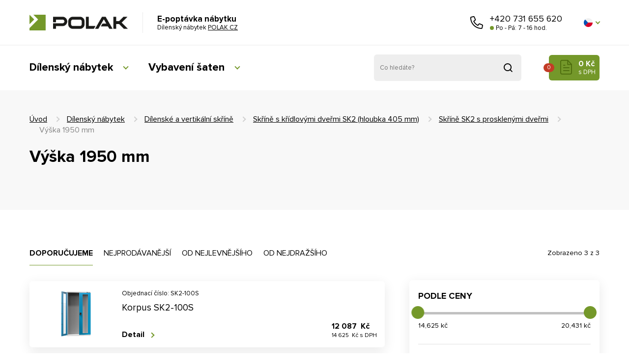

--- FILE ---
content_type: text/html; charset=utf-8
request_url: https://katalog.nabytek-polak.cz/cs/m-506-vyska-1950-mm
body_size: 9401
content:
<!DOCTYPE html>
<html lang="cs">
<head>
    <meta charset="utf-8">
    <meta name="viewport" content="width=device-width, initial-scale=1">

    <title>Výška 1950 mm - POLAK CZ</title>

    <meta name="description" content="">
    <meta name="keywords" content="">

    <meta property="og:site_name" content="POLAK CZ">
    <meta property="og:url" content="https://katalog.nabytek-polak.cz/cs/m-506-vyska-1950-mm">

        <meta property="og:title" content="">
        <meta property="og:type" content="website">
        <meta property="og:description" content="">


	<link rel="preload" href="/font/ProximaNova-Bold.woff2" as="font" type="font/woff2" crossorigin>
	<link rel="preload" href="/font/ProximaNova-Regular.woff2" as="font" type="font/woff2" crossorigin>

    <link rel="stylesheet" href="/assets/front/app.css?id=8c734e8f541b152bfa8a">

	<link rel="apple-touch-icon" sizes="180x180" href="/favicon/apple-touch-icon.png">
	<link rel="icon" type="image/png" sizes="32x32" href="/favicon/favicon-32x32.png">
	<link rel="icon" type="image/png" sizes="16x16" href="/favicon/favicon-16x16.png">
	<link rel="mask-icon" href="/favicon/safari-pinned-tab.svg" color="#da532c">
	<link rel="shortcut icon" href="/favicon.ico">
	<meta name="msapplication-TileColor" content="#ffffff">
	<meta name="theme-color" content="#ffffff">

	<meta name="google-site-verification" content="WUnruy-7yXlGLbLG01k6Z96EjTD3nfDfBF9xb1Zv-Po">

	<!-- Google Tag Manager -->


	<script>(function(w,d,s,l,i){ w[l]=w[l]||[];w[l].push({ 'gtm.start':
		new Date().getTime(),event:'gtm.js'});var f=d.getElementsByTagName(s)[0],
		j=d.createElement(s),dl=l!='dataLayer'?'&l='+l:'';j.async=true;j.src=
		'https://www.googletagmanager.com/gtm.js?id='+i+dl;f.parentNode.insertBefore(j,f);
		})(window,document,'script','dataLayer','GTM-TCWTQQJR');</script>
	<!-- End Google Tag Manager -->

	<!-- SEEKY-->
	<script type="text/javascript">
		var _paq = _paq || [];
		_paq.push(['trackPageView']);
		_paq.push(['enableLinkTracking']);
		(function() {
			var u="//ifirmy.cz/pxstats/";
			_paq.push(['setTrackerUrl', u+'piwik.php']);
			_paq.push(['setSiteId', 7533]);
			var d=document, g=d.createElement('script'), s=d.getElementsByTagName('script')[0];
			g.type='text/javascript'; g.async=true; g.defer=true; g.src=u+'piwik.js'; s.parentNode.insertBefore(g,s);
		})();
	</script>
	<!-- End SEEKY -->

	</head>

<body>

<div id="snippet--cookiesa">         
</div>
	<!-- Google Tag Manager (noscript) -->
	<noscript><iframe src="https://www.googletagmanager.com/ns.html?id=GTM-TCWTQQJR"
					height="0" width="0" style="display:none;visibility:hidden"></iframe></noscript>
<!-- End Google Tag Manager (noscript) -->

	<noscript><p><img src="//ifirmy.cz/pxstats/piwik.php?idsite=7533" style="border:0;" alt=""></p></noscript>

<div class="w-KAT" id="app">

<header class="header header--top js--header">
	<div class="header__content --content --flex">
		<div class="header__top --flex-inline">
			<div class="header__logo --flex-inline">
				<a class="header__logo-link --hide-text" href="/">
					POLAK CZ
				</a>
				<div class="header__site">
					<strong class="header__site-title">
						E-poptávka nábytku
					</strong>

					<span class="header__site-subtitle">
						Dílenský nábytek
						<a class="header__site-subtitle-link"
						   href="//www.nabytek-polak.cz">
							POLAK CZ
						</a>
					</span>
				</div>
			</div>



			<div class="header__call --flex-inline --flex-centre-y">
				<a class="header__call-button icon icon--phone --hide-text" role="button" href="tel:+420731 655 620">
					Zavolejte nám
				</a>
				<div class="header__call-content">
					<a class="header__call-link" href="tel:+420731 655 620">
						+420 731 655 620
					</a>

					<span class="header__call-text">
						Po - Pá: 7 - 16 hod.
					</span>
				</div>
			</div>

			<div class="header__lang --flex-inline --flex-centre-y">


<div class="lang">

	<div class="lang__item-selected js--lang" role="button">
		<i class="lang__flag lang__flag--cs --hide-text">
			cs
		</i>
	</div>

	<ul class="lang__list --shadow">

			<li class="lang__item">

				<a class="lang__link --flex --flex-nowrap --flex-y-centre" role="button" title="catalog.workshop-furniture.com" href="//catalog.workshop-furniture.com">
					<i class="lang__flag lang__flag--en"></i>
					EN
				</a>
			</li>
			<li class="lang__item">

				<a class="lang__link --flex --flex-nowrap --flex-y-centre" role="button" title="katalog.werkstatt-mobel.de" href="//katalog.werkstatt-mobel.de">
					<i class="lang__flag lang__flag--de"></i>
					DE
				</a>
			</li>
			<li class="lang__item">

				<a class="lang__link --flex --flex-nowrap --flex-y-centre" role="button" title="katalog.nabytok-polak.sk" href="//katalog.nabytok-polak.sk">
					<i class="lang__flag lang__flag--sk"></i>
					SK
				</a>
			</li>
			<li class="lang__item">

				<a class="lang__link --flex --flex-nowrap --flex-y-centre" role="button" title="katalog.pohistvo-polak.si" href="//katalog.pohistvo-polak.si">
					<i class="lang__flag lang__flag--si"></i>
					SI
				</a>
			</li>

	</ul>

</div>
			</div>

		</div>
		<div class="header__bottom --flex-inline --flex-centre-y">
			<div class="header__menu">
<nav class="menu">

	<div class="menu__button js--menu-button" role="button" title="Menu">
            <span class="menu__icon">
			<span class="menu__icon-burger --hide-text">
				Menu
			</span>
		</span>
	</div>

    <div class="menu__content --flex --flex-centre js--menu-content">
        <ul class="menu__list --flex-inline">
                <li class="menu__item">
                    <a class="menu__link menu__link--toggler --link-rev" href="/cs/m-129-dilensky-nabytek">
                        Dílenský nábytek
                    </a>
                    <div class="menu__dropdown">
                        <ul class="menu__dropdown-list">
                                <li class="menu__dropdown-item">
                                    <a class="menu__dropdown-link" href="/cs/m-1108-specialni-nabidka-unikatni-sleva-40">
                                        Speciální nabídka - unikátní SLEVA 40%
                                    </a>
                                </li>
                                <li class="menu__dropdown-item">
                                    <a class="menu__dropdown-link" href="/cs/m-120-zasuvkove-skrine">
                                        Zásuvkové skříně
                                    </a>
                                </li>
                                <li class="menu__dropdown-item">
                                    <a class="menu__dropdown-link" href="/cs/m-118-dilenske-voziky">
                                        Dílenské vozíky
                                    </a>
                                </li>
                                <li class="menu__dropdown-item">
                                    <a class="menu__dropdown-link" href="/cs/m-117-dilenske-stoly-a-ponky">
                                        Dílenské stoly  a ponky
                                    </a>
                                </li>
                                <li class="menu__dropdown-item">
                                    <a class="menu__dropdown-link" href="/cs/m-121-delici-material-zasuvek">
                                        Dělící materiál  zásuvek
                                    </a>
                                </li>
                                <li class="menu__dropdown-item">
                                    <a class="menu__dropdown-link" href="/cs/m-127-ergonomicka-pracoviste">
                                        Ergonomická  pracoviště
                                    </a>
                                </li>
                                <li class="menu__dropdown-item">
                                    <a class="menu__dropdown-link" href="/cs/m-126-elektro-skrine">
                                        Elektro skříně
                                    </a>
                                </li>
                                <li class="menu__dropdown-item">
                                    <a class="menu__dropdown-link" href="/cs/m-123-elektro-prislusenstvi">
                                        Elektro příslušenství
                                    </a>
                                </li>
                                <li class="menu__dropdown-item">
                                    <a class="menu__dropdown-link" href="/cs/m-124-nc-program">
                                        NC program
                                    </a>
                                </li>
                                <li class="menu__dropdown-item">
                                    <a class="menu__dropdown-link" href="/cs/m-122-pc-a-specialni-skrine">
                                        PC a speciální skříně
                                    </a>
                                </li>
                                <li class="menu__dropdown-item">
                                    <a class="menu__dropdown-link" href="/cs/m-119-dilenske-a-vertikalni-skrine">
                                        Dílenské a vertikální skříně
                                    </a>
                                </li>
                        </ul>
                    </div>
                </li>
                <li class="menu__item">
                    <a class="menu__link menu__link--toggler --link-rev" href="/cs/m-130-vybaveni-saten">
                        Vybavení šaten
                    </a>
                    <div class="menu__dropdown">
                        <ul class="menu__dropdown-list">
                                <li class="menu__dropdown-item">
                                    <a class="menu__dropdown-link" href="/cs/m-116-satni-skrine">
                                        Šatní skříně
                                    </a>
                                </li>
                                <li class="menu__dropdown-item">
                                    <a class="menu__dropdown-link" href="/cs/m-134-satni-lavice">
                                        Šatní lavice
                                    </a>
                                </li>
                                <li class="menu__dropdown-item">
                                    <a class="menu__dropdown-link" href="/cs/m-133-doplnky-a-prislusenstvi">
                                        Doplňky a příslušenství
                                    </a>
                                </li>
                        </ul>
                    </div>
                </li>
        </ul>

        <div class="header__search --flex-inline --flex-centre-y">
            <form action="/cs/m-506-vyska-1950-mm" method="post" id="frm-search">
                <input
                        data-use="typeahead"
                        placeholder="Co hledáte?"
                        class="header__search-input"
                        type="text" name="search_text" id="frm-search-search_text" required data-nette-rules='[{"op":":filled","msg":"Zadejte prosím alespoň dva znaky."},{"op":":minLength","msg":"Zadejte prosím alespoň dva znaky.","arg":2}]'>
                <button class="header__search-button icon icon--search --hide-text js--header-search">
                    Vyhledat
                </button>
            <input type="hidden" name="_do" value="search-submit"><!--[if IE]><input type=IEbug disabled style="display:none"><![endif]-->
</form>

        </div>



        <div class="header__search-toggle --flex-inline --flex-centre-y">
            <button class="header__search-toggle-button icon icon--search --hide-text js--header-search-toggle">
                Vyhledat
            </button>
        </div>

        <basket></basket>

    </div>
</nav>
			</div>
		</div>
	</div>


</header>


    <main class="main">
        <header class="main-header main-header--KAT-product-highlight">
            <div class="main-header__content --content --flex">
<nav class="nav --flex"><a class="nav__link" href="/cs">Úvod</a><a class="nav__link" href="/cs/m-129-dilensky-nabytek">Dílenský nábytek</a><a class="nav__link" href="/cs/m-119-dilenske-a-vertikalni-skrine">Dílenské a vertikální skříně</a><a class="nav__link" href="/cs/m-500-skrine-s-kridlovymi-dvermi-sk2-hloubka-405-mm">Skříně s křídlovými dveřmi SK2 (hloubka 405 mm)</a><a class="nav__link" href="/cs/m-502-skrine-sk2-s-prosklenymi-dvermi">Skříně SK2 s prosklenými dveřmi</a><span class="nav__link nav__link--active">Výška 1950 mm</span></nav>
                <h1 class="main-header__title --w-12">
                    Výška 1950 mm
                </h1>
            </div>
        </header>

        <section class="section section--offset section--category --flex --flex-column" id="snippet--pagination_snippet">
            <div class="section__content --flex  --content --w-12">
                <span class="--w-12" style="position:relative; top: -160px" id="filter_anchor"></span>


                <div class="section__column section__column--sorting  section__column--start section__column--offset --flex --w-12 --w-m-8 --flex-m-column" >
                    <div class="--w-12 --flex">
<nav class="section__nav --w-12" >
    <a href="/cs/m-506-vyska-1950-mm?do=filter-sortingRecommended" class="section__nav-item section__nav-item--active ">
        Doporučujeme
    </a>
    <a href="/cs/m-506-vyska-1950-mm?do=filter-sortingMostBuy" class="section__nav-item ">
        Nejprodávanější
    </a>
    <a href="/cs/m-506-vyska-1950-mm?do=filter-sortingCheap" class="section__nav-item ">
        Od nejlevnějšího
    </a>
    <a href="/cs/m-506-vyska-1950-mm?do=filter-sortingExpensive" class="section__nav-item ">
        Od nejdražšího
    </a>
</nav>







                    </div>

                    <div class="--w-12 --flex">
<div class="product-item product-item--wide --w-12 --flex">
	<div class="--flex --flex-end-x --w-12 --w-show --w-s-hide">
	</div>
	<div class="product-item__info --w-12 --flex --flex-column --flex-s-row">
		<a class="product-item__figure --w-12 --w-s-3">
			<img src="/userfiles/product/middle/prd-1488-10.png" alt="Korpus SK2-100S" class="product-item__img">
		</a>
		<div class="product-item__product-info --flex --w-12 --w-s-9 --flex-space">
			<div class="product-item__warehouse-info --w-12 --flex-column--reverse --flex-s-row">
				<div class="--flex --flex-s-row">
					<span class="product-item__product-number">Objednací číslo: SK2-100S</span>
				</div>
				<div class="--flex --flex-end-x --w-hide --w-s-show">
				</div>
			</div>
			<a href="//katalog.nabytek-polak.cz/cs/p-1488-korpus-sk2-100s" class="product-item__link">
				<h3 class="product-item__title">Korpus SK2-100S</h3>
			</a>
			<div class="--flex --flex-space --flex-end">
				<div class="product-item__prices product-item__prices--category">
					<strong class="product-item__no-vat">12 087 &nbsp;Kč</strong>
					<span class="product-item__vat">14 625 &nbsp;Kč s DPH</span>
				</div>
				<a class="product-item__button"  href="//katalog.nabytek-polak.cz/cs/p-1488-korpus-sk2-100s">
					<button class="button button--text button--arrow button--right">Detail</button>
				</a>
			</div>
		</div>
	</div>
</div><div class="product-item product-item--wide --w-12 --flex">
	<div class="--flex --flex-end-x --w-12 --w-show --w-s-hide">
	</div>
	<div class="product-item__info --w-12 --flex --flex-column --flex-s-row">
		<a class="product-item__figure --w-12 --w-s-3">
			<img src="/userfiles/product/middle/prd-1489-10.png" alt="Nářaďová skříň SK2-001S" class="product-item__img">
		</a>
		<div class="product-item__product-info --flex --w-12 --w-s-9 --flex-space">
			<div class="product-item__warehouse-info --w-12 --flex-column--reverse --flex-s-row">
				<div class="--flex --flex-s-row">
					<span class="product-item__product-number">Objednací číslo: SK2-001S</span>
				</div>
				<div class="--flex --flex-end-x --w-hide --w-s-show">
				</div>
			</div>
			<a href="//katalog.nabytek-polak.cz/cs/p-1489-naradova-skrin-sk2-001s" class="product-item__link">
				<h3 class="product-item__title">Nářaďová skříň SK2-001S</h3>
			</a>
			<div class="--flex --flex-space --flex-end">
				<div class="product-item__prices product-item__prices--category">
					<strong class="product-item__no-vat">15 287 &nbsp;Kč</strong>
					<span class="product-item__vat">18 497 &nbsp;Kč s DPH</span>
				</div>
				<a class="product-item__button"  href="//katalog.nabytek-polak.cz/cs/p-1489-naradova-skrin-sk2-001s">
					<button class="button button--text button--arrow button--right">Detail</button>
				</a>
			</div>
		</div>
	</div>
</div><div class="product-item product-item--wide --w-12 --flex">
	<div class="--flex --flex-end-x --w-12 --w-show --w-s-hide">
	</div>
	<div class="product-item__info --w-12 --flex --flex-column --flex-s-row">
		<a class="product-item__figure --w-12 --w-s-3">
			<img src="/userfiles/product/middle/prd-1490-10.png" alt="Nářaďová skříň SK2-003S" class="product-item__img">
		</a>
		<div class="product-item__product-info --flex --w-12 --w-s-9 --flex-space">
			<div class="product-item__warehouse-info --w-12 --flex-column--reverse --flex-s-row">
				<div class="--flex --flex-s-row">
					<span class="product-item__product-number">Objednací číslo: SK2-003S</span>
				</div>
				<div class="--flex --flex-end-x --w-hide --w-s-show">
				</div>
			</div>
			<a href="//katalog.nabytek-polak.cz/cs/p-1490-naradova-skrin-sk2-003s" class="product-item__link">
				<h3 class="product-item__title">Nářaďová skříň SK2-003S</h3>
			</a>
			<div class="--flex --flex-space --flex-end">
				<div class="product-item__prices product-item__prices--category">
					<strong class="product-item__no-vat">16 885 &nbsp;Kč</strong>
					<span class="product-item__vat">20 431 &nbsp;Kč s DPH</span>
				</div>
				<a class="product-item__button"  href="//katalog.nabytek-polak.cz/cs/p-1490-naradova-skrin-sk2-003s">
					<button class="button button--text button--arrow button--right">Detail</button>
				</a>
			</div>
		</div>
	</div>
</div>                        <div class="--w-12 --flex">

<nav class="pagination pagination--blog --flex --flex-centre-y">







</nav>
                        </div>
                    </div>
                </div>
                <div class="section__column section__column--filter --w-12 --w-m-4">
                    <p class="--text-right section__perex section__perex--category --w-12">
                        Zobrazeno 3 z 3
                    </p>
                    <div class="section__block --flex --w-12">

<div class="product__filter-button c-toggler button button--brand"
     data-target-el="#filterWrapper"
     data-display-type="block">Zobrazit filtraci</div>

<div class="configurator__list configurator__list--filter --w-12">


<form action="/cs/m-506-vyska-1950-mm" method="post" id="frm-filter-filter">


    <div class="product__filter-wrap" id="filterWrapper">

        <div class="configurator__group">
            <div class="configurator__header">
                <span class="configurator__header-label">Podle ceny</span>
            </div>
            <ul class="configurator__options">
                <li class="configurator__option configurator__option--slider">
                    <div class="configurator__slider-wrapper">
                        <div id="priceSlider" class="configurator__slider"></div>
                    </div>
                    <div class="--flex --flex-space">
                            <span class="configurator__slider-label"
                                  id="priceSlider-left">14625.27 &nbsp;Kč</span>
                        <span class="configurator__slider-label"
                              id="priceSlider-right">20431 &nbsp;Kč</span>
                    </div>
                </li>
            </ul>
        </div>






        <div class="configurator__group">
            <div class="configurator__header">
                <span class="configurator__header-label">Podle vlastností</span>
            </div>
            <ul class="configurator__options">
                <li class="configurator__option configurator__option--checkbox">
                    <label class="form__label form__label--checkbox --flex">
                        <input type="checkbox" class="form__input form__item--hidden onchange-submit" name="novinka" id="frm-filter-filter-novinka">
                        <span class="checkbox"></span>
                        <span class="configurator__option-label configurator__option-label--main">Novinka</span>&nbsp;
                        <span class="configurator__option-label">(0)</span>
                    </label>
                </li>
            </ul>
        </div>
    </div>

    <div class="hidden" style="display: none">
                <input type="text" name="price_min" class="onchange-submit" id="frm-filter-filter-price_min" value="14625.27">
                <input type="text" name="price_max" class="onchange-submit" id="frm-filter-filter-price_max" value="20431">
                <input type="hidden" name="slider_price_min" value="14625.27">
                <input type="hidden" name="slider_price_max" value="20431">
                <input type="text" name="width_min" class="onchange-submit" id="frm-filter-filter-width_min" value="1044">
                <input type="text" name="width_max" class="onchange-submit" id="frm-filter-filter-width_max" value="1044">
                <input type="hidden" name="slider_width_min" value="1044">
                <input type="hidden" name="slider_width_max" value="1044">
                <input type="text" name="deep_min" class="onchange-submit" id="frm-filter-filter-deep_min" value="405">
                <input type="text" name="deep_max" class="onchange-submit" id="frm-filter-filter-deep_max" value="405">
                <input type="hidden" name="slider_deep_min" value="405">
                <input type="hidden" name="slider_deep_max" value="405">
                <input type="text" name="height_min" class="onchange-submit" id="frm-filter-filter-height_min" value="1950">
                <input type="text" name="height_max" class="onchange-submit" id="frm-filter-filter-height_max" value="1950">
                <input type="hidden" name="slider_height_min" value="1950">
                <input type="hidden" name="slider_height_max" value="1950">

		<input type="hidden" name="ord" value="doporucene">
        <input type="submit" name="send" id="filter-submit-button">
    </div>
<input type="hidden" name="_do" value="filter-filter-submit"></form>
</div>
                    </div>
                </div>
            </div>
            <div class="main-header__content --content">
            </div>

        </section>
    </main>


<footer class="footer">
    <div class="footer__content --content --flex">


        <div class="footer__section --w-12 --w-s-6 --w-l-3">
            <h3 class="footer__title">
                Důležité odkazy
            </h3>
            <nav class="footer__menu">
                <ul class="footer__menu-list">
                        <li class="footer__menu-item">
                            <a class="footer__menu-link --link-rev" href="/cs/m-137-obchodni-podminky">
                                Obchodní podmínky
                            </a>
                        </li>
                        <li class="footer__menu-item">
                            <a class="footer__menu-link --link-rev" href="/cs/m-1044-informace-o-zpracovani-osobnich-udaju">
                                Informace o zpracování osobních údajů
                            </a>
                        </li>
                        <li class="footer__menu-item">
                            <a class="footer__menu-link --link-rev" href="/cs/m-801-zasady-zpracovani-souboru-cookies">
                                Zásady zpracování souborů cookies
                            </a>
                        </li>
                        <li class="footer__menu-item">
                            <a class="footer__menu-link --link-rev" href="/cs/m-138-zpusob-prodeje">
                                Způsob prodeje
                            </a>
                        </li>
                        <li class="footer__menu-item">
                            <a class="footer__menu-link --link-rev" href="/cs/m-23-obchodni-sit">
                                Obchodní síť
                            </a>
                        </li>
                        <li class="footer__menu-item">
                            <a class="footer__menu-link --link-rev" href="/cs/m-135-rozcestnik-katalog">
                                E-poptávka
                            </a>
                        </li>
                        <li class="footer__menu-item">
                            <a class="footer__menu-link --link-rev" href="/cs/m-2-kontakt">
                                Kontakty
                            </a>
                        </li>
                </ul>
            </nav>
        </div>


        <div class="footer__section --w-12 --w-s-6 --w-l-3">
            <h3 class="footer__title">
                Dílenský nábytek
            </h3>
            <nav class="footer__menu">
                <ul class="footer__menu-list">
                        <li class="footer__menu-item">
                            <a class="footer__menu-link --link-rev" href="/cs/m-21-produktove-rady">
                                Produktové řady
                            </a>
                        </li>
                        <li class="footer__menu-item">
                            <a class="footer__menu-link --link-rev" href="/cs/m-3-o-nas">
                                O nás
                            </a>
                        </li>
                        <li class="footer__menu-item">
                            <a class="footer__menu-link --link-rev" href="/cs/m-22-poradna">
                                Poradna
                            </a>
                        </li>
                        <li class="footer__menu-item">
                            <a class="footer__menu-link --link-rev" href="/cs/m-4-blog">
                                Blog
                            </a>
                        </li>
                        <li class="footer__menu-item">
                            <a class="footer__menu-link --link-rev" href="/cs/m-5-ke-stazeni">
                                Ke stažení
                            </a>
                        </li>
                        <li class="footer__menu-item">
                            <a class="footer__menu-link --link-rev" href="https://www.nabytek-polak.cz/userfiles/files/22112023143448-VNITRNI-OZNAMOVACI-SYSTEM-SPOLECNOSTI-POLAK-CZ-s.r.o.doc-verze-na-webove-stranky.pdf">
                                Vnitřní oznamovací systém
                            </a>
                        </li>
                        <li class="footer__menu-item">
                            <a class="footer__menu-link --link-rev" href="/cs/m-1105-showroom-skoleni">
                                Showroom &amp; školení
                            </a>
                        </li>
                </ul>
            </nav>
        </div>


        <div class="footer__section --w-12 --w-s-6 --w-l-3">
            <h3 class="footer__title">
                Sledujte nás
            </h3>

            <ul class="footer__social">
                <li class="footer__social-item">
                    <a class="footer__social-link footer__social-link--facebook icon icon--facebook"
                       href="https://www.facebook.com/polakcz.cz">
                        Facebook
                    </a>
                </li>
                <li class="footer__social-item">
                    <a class="footer__social-link footer__social-link--linkedin icon icon--linkedin"
                       href="https://www.linkedin.com/company/polak-cz-s-r-o-/mycompany/?viewAsMember=true">
                        Linkedin
                    </a>
                </li>
                <li class="footer__social-item">
                    <a class="footer__social-link footer__social-link--youtube icon icon--youtube"
                       href="https://www.youtube.com/channel/UCKmb51LCUh5OGn0RuwwxEoQ">
                        Youtube
                    </a>
                </li>
            </ul>

        </div>

        <div class="footer__section --w-12 --w-s-6 --w-l-3">
            <h3 class="footer__title">
                Potřebujete poradit?
            </h3>

            <div class="footer__contact-card">
<div class="contact-card">

	<div class="contact-card__box --flex-inline">

		<figure class="contact-card__figure contact-card__figure--logo icon icon--logo">
			<img class="contact-card__img" src="/userfiles/images/libor_krepela.jpg?123" alt="Libor Křepela"> 
		</figure>

		<div class="contact-card__content">

			<h2 class="contact-card__title">
				Libor Křepela
			</h2>

			<p>
				<a class="contact-card__link" href="tel:+420731 655 620">
					+420 731 655 620
				</a>
			</p>

			<p>
				<a class="contact-card__link --link-underline" href="/cdn-cgi/l/email-protection#85eae8e1ebc5f5eae9e4eee6ffabe6ff">
					<span class="__cf_email__" data-cfemail="80efede4eec0f0efece1ebe3faaee3fa">[email&#160;protected]</span>
				</a>
			</p>

		</div>

	</div>

</div>
            </div>
        </div>

        <div class="footer__button-wrap footer__button-wrap--wide --w-12">


                <a
                        href="https://www.polakcz.cz/" role="button" class="footer__button footer__button--big button button--big button--arrow button--line button--right button--brand">
                    Rozcestník POLAK CZ
                    <span class="button__subtitle">
									www.polakcz.cz
					</span>
                </a>

                <a
                        href="https://www.haly-polak.cz/" role="button" class="footer__button footer__button--big button button--big button--arrow button--line button--right button--brand">
                    Montované haly
                    <span class="button__subtitle">
									www.haly-polak.cz
					</span>
                </a>

                <a
                        href="https://polakcz.cz/cs/m-5-volna-mista" role="button" class="footer__button footer__button--big button button--big button--arrow button--line button--right button--light">
                    Hledáte práci?
                    <span class="button__subtitle">
									Co zkusit kariéru u nás?
					</span>
                </a>
        </div>

        <div class="footer__signature --flex">
            <div class="footer__signature --flex">
                <div class="footer__copyright --w-12 --w-m-6">
                    Copyright 2026 POLAK CZ s.r.o., všechna práva vyhrazena
                </div>
                <div class="footer__author --w-12 --w-m-6">
                    	Grafický návrh <a class="footer__link --link-rev" href="http://www.kosnardesign.cz/">KošnarDesign.cz</a>
				a realizace <a class="footer__link --link-rev" href="https://www.czechgroup.cz/">
					CZECHGROUP.cz
				</a>
                </div>
            </div>
        </div>
    </div>
</footer>



    <div class="modal modal--gdpr" id="gdpr_modal">
        <div class="modal__overlay"></div>
        <div class="modal__container">
            <p>Zasláním formuláře souhlasíte s uchováváním osobních údajů v souladu s ustanovením § 5, odst. 2 zákona č.101/2000 Sb., o ochraně osobních údajů, ve znění pozdějších předpisů. Souhlasíte s tím, aby Vaše osobní údaje, které tímto poskytujete, byly zpracovány a vedeny v elektronické databázi, pouze pro účely výběrových řízení a maximálně po dobu 1 roku. Souhlas může být kdykoliv písemně nebo elektronicky odvolán.</p>
            <a href="#" data-modal-close class="modal__button button button--brand button--big">Rozumím</a>
        </div>
    </div>

</div>



<script data-cfasync="false" src="/cdn-cgi/scripts/5c5dd728/cloudflare-static/email-decode.min.js"></script><script>
    _currency = "CZK";
    _lang = "cs";
    _user = {"type":"B2C","discount":0,"lang":1};
    _info_hash = false;
	_info_modal_hash = "$2y$10$ki3Q3tqSaepkSPHuakEXBurkTjFJ9CSobDDwYueLi/r6NV38DyyXO";
    _customerType = "B2C";
    _t = {"JS_SHOW_ADMIN_PRODUCT_STOCKS":"1","JS_TRANSPORT_PAYMENT_VAT":"21","JS__EMAIL_INVALID":"E-mail nemá správnou hodnotu","JS_ADD_TO_BASKET":"Přidat do poptávky","JS_ADDRESS":"Ulice a č.p.:","JS_ADDRESSES_ARE_SAME":"Dodací adresa je stejná jako fakturační","JS_AGREE_WITH":"Odesláním souhlasíte s","JS_AND":"a","JS_BASKET_COMPANY":"Nemám IČO","JS_BASKET_GO_TO":"Přejít na poptávku","JS_CENTER_OF_DEALERS_MAP":"49.315433:14.162832","JS_CITY":"Město:","JS_CONFIG_CONFIRM_BUTTON_COLOR":"#38b56d","JS_CONFIG_CURRENCY":"&nbsp;Kč","JS_CONFIG_FREE":"zdarma","JS_CONFIG_ITEMS":"ks","JS_CONFIG_VAT":"s DPH","JS_CONTACT_AND_INVOICE_INFO":"Doplňte kontaktní a fakturační údaje","JS_COOKIE_BOX_ACCEPT":"Přijmout","JS_COOKIE_BOX_ACCEPT_ALL":"Přijmout vše","JS_DIC":"DIČ:","JS_DISTRIBUTORS_NOT_FOUND":"Vámi zvolený dodavatel nebyl nalezen v databázi","JS_DISTRIBUTORS_NOT_SELECTED":"Není vybrán dodavatel","JS_DISTRIBUTORS_SEND_EMAIL":"Napsat e-mail prodejci","JS_DOWNLOAD_HEADING":"Ke stažení","JS_EMAIL":"E-mail:","JS_EREQUEST_LABEL_FULL_PRICE":"Cena celkem","JS_EREQUEST_LABEL_NUMBER":"POČET","JS_EREQUEST_LABEL_PPC":"CENA ZA KUS","JS_EREQUEST_LABEL_PRICE":"CENA CELKEM","JS_EREQUEST_LABEL_PRODUCT":"PRODUKT","JS_EUR_CONFIG_CURRENCY":"&nbsp;&euro;","JS_EVENT_PRODUCT_BUTTON_NEXT":"Vybrat další produkty","JS_FIELD_REQUIRED":"Toto pole je povinné","JS_FINAL_PRICE_TEXT":"Celková cena:","JS_FORM_ITEM_REQUIRED_INFO":"Položky označené <span>*<\/span> jsou povinné","JS_ICO":"IČO:","JS_ITEMS_FOR":"Celkem za","JS_NAME_AND_SURNAME":"Vaše jméno a příjmení:","JS_NAME_OF_FIRM":"Název firmy:","JS_NOTE":"Přidejte případně poznámku k poptávce","JS_ORDER_BUTTON_BACKSHOP":"Zpět do eshopu","JS_ORDER_FINAL_ACCEPTED":"Poptávka přijata","JS_ORDER_FINAL_NUMBER":"Poptávka přijata","JS_PHONE_INVALID":"Tento telefon neodpovídá žádnému formátu","JS_PRODUCT_CODE_HEADING":"Objednací číslo","JS_PRODUCT_EAN":"EAN","JS_PRODUCT_LABEL_AMOUNT":"Množství","JS_PRODUCT_LABEL_FULL_PRICE":"Cena celkem","JS_PRODUCT_LABEL_PRICE_PER_PIECE":"Cena za kus","JS_PRODUCT_MANUFACTURE":"Výrobce","JS_SEND_ORDER_TO_DEALER":"Odeslat poptávku vybranému dodavateli","JS_SET_DEALER":"Vybrat dodavatele","JS_SIZE_UNIT":"mm","JS_TELEPHONE":"Telefon:","JS_WITH_GDPR":"<a class=\"form__link form__link--agree --link-underline skipAnimate\" href=\"#gdpr_modal\" data-modal-open=\"\">zpracováním&nbsp;osobních&nbsp;údajů<\/a>","JS_WITH_TRADE_TERMS":"obchodními podmínkami","JS_WITH_TRADE_TERMS_LINK":"/cs/m-137-obchodni-podminky","JS_ZIPCODE":"PSČ:","JS_ZIPCODE_INVALID":"Psč nemá správnou hodnotu"};
    _store = {};
</script>

	
<script src="https://www.google.com/recaptcha/api.js?render=explicit"></script>
<script src="/assets/front/vendor.js?id=3aca135dbdcc7d5f2558"></script>
<script src="/assets/front/app.js?id=1936a357f899b919d1e2"></script>
<script src="/assets/front/eshop.js?id=610d2cc6398f8cae36a0"></script>




<script type="text/javascript">
	var pageType = "";
	var google_tag_params = {};
	var dataLayer = dataLayer || [];

	dataLayer.push({
		customer_type: "B2C",
	});
	var facebookLayer = {};
	var facebookType = 'PageView';
	var productPrice = 0

	switch(pageType) {
	    case 'product':
	        google_tag_params.ecomm_prodid = 506;
			google_tag_params.ecomm_pagetype = 'product';
			google_tag_params.ecomm_totalvalue = productPrice;

			dataLayer[0].ecomm_prodid = 506;
			dataLayer[0].ecomm_pagetype = 'product';
			dataLayer[0].ecomm_totalvalue = productPrice;

			facebookLayer.content_type = 'product';
			facebookLayer.content_ids = 506;
			facebookLayer.value = productPrice;
			facebookLayer.currency = "CZK";
	        break;

	    case 'homepage':
	        google_tag_params.ecomm_pagetype = 'home';
			dataLayer[0].ecomm_pagetype = 'home';
	        break;

	    case 'category':
	        google_tag_params.ecomm_pagetype = 'category';
			dataLayer[0].ecomm_pagetype = 'category';
	        break;

	    case 'cart':
	        google_tag_params.ecomm_pagetype = 'cart';
			dataLayer[0].ecomm_pagetype = 'cart';

			var productsData = JSON.parse(localStorage.getItem('zerostudio-basket-products'));
			var products_content_ids = [];
			var products_value = [];

			productsData.forEach(function(item) {
				products_content_ids.push(item.vars ? item.id + '_' + item.vars : item.id);
				products_value.push((item.price_vat + item.vars_pricevat) * item.count);
			});

			dataLayer[0].ecomm_totalvalue = products_value.reduce(function(sum, value) {
				return sum + value;
			}, 0);

			facebookType = 'AddToCart';
			facebookLayer.content_type = 'product_group';
			facebookLayer.content_ids = products_content_ids;
			facebookLayer.value = products_value;
			facebookLayer.currency = "CZK";
	        break;

	    case 'search':
	        google_tag_params.ecomm_pagetype = 'searchresults';
			dataLayer[0].ecomm_pagetype = 'search';
			facebookType = 'Search';
	        break;

	    case 'purchase':
	        google_tag_params.ecomm_pagetype = 'purchase';
			dataLayer[0].ecomm_pagetype = 'purchase';

			var productsData = [];
			var products_content_ids = [];
			var products_value = [];

			productsData.forEach(function(item) {
				products_content_ids.push(item.id);
				products_value.push(Math.round(item.price * (1 + item.vat / 100) * item.piece ));
			});

			dataLayer[0].ecomm_totalvalue = products_value.reduce(function(sum, value) {
				return sum + value;
			}, 0);

			facebookType = 'Purchase';
			facebookLayer.content_type = 'product_group';
			facebookLayer.content_ids = products_content_ids;
			facebookLayer.value = products_value;
			facebookLayer.currency = "CZK";
	        break;

	    case 'other':
	        google_tag_params.ecomm_pagetype = 'other';
			dataLayer[0].ecomm_pagetype = 'other';
	        break;
	}
</script>
   <script type="text/javascript">
(function(a,c,v){a.type="text/javascript";a.async=true;
a.src="https://394424.com/78FGt/U61in/UycK1K/app.js";
c=c[0];c.parentNode.insertBefore(a,c)})(document.createElement("script"),
document.getElementsByTagName("script"));
</script> 

<!-- Ecomail starts -->
<script type="text/javascript">
;(function(p,l,o,w,i,n,g){if(!p[i]){p.GlobalSnowplowNamespace=p.GlobalSnowplowNamespace||[];
p.GlobalSnowplowNamespace.push(i);p[i]=function(){(p[i].q=p[i].q||[]).push(arguments)
};p[i].q=p[i].q||[];n=l.createElement(o);g=l.getElementsByTagName(o)[0];n.async=1;
n.src=w;g.parentNode.insertBefore(n,g)}}(window,document,"script","//d70shl7vidtft.cloudfront.net/ecmtr-2.4.2.js","ecotrack"));
window.ecotrack('newTracker', 'cf', 'd2dpiwfhf3tz0r.cloudfront.net', { /* Initialise a tracker */
appId: 'polak'
});
window.ecotrack('setUserIdFromLocation', 'ecmid');
window.ecotrack('trackPageView');
</script>
<!-- Ecomail stops -->

<script type="application/ld+json">
    {
        "@context": "http://schema.org",

		"@type": "WebSite",
	
		"url": "https://katalog.nabytek-polak.cz/",
	
		"potentialAction": {
	
			"@type": "SearchAction",
		
			"target": "https://katalog.nabytek-polak.cz/search?s={query}",
					
			"query-input": "required name=query"
		}
    }
</script>
	<script>
    document.addEventListener("DOMContentLoaded", function(event) {

        //price
        if (document.querySelectorAll("#priceSlider").length) {
            const priceFilter = createSlider('#priceSlider', 'slider_price_min', 'slider_price_max', 'price_min', 'price_max', (_currency === "EUR" ? '€' : 'kč'), _currency);
        }

        //width
        if (document.querySelectorAll("#widthSlider").length) {
            const widthSlider = createSlider('#widthSlider', 'slider_width_min', 'slider_width_max', 'width_min', 'width_max', "mm", "width");
        }

        //deep
        if (document.querySelectorAll("#deepSlider").length) {
            const deepSlider = createSlider('#deepSlider', 'slider_deep_min', 'slider_deep_max', 'deep_min', 'deep_max', "mm", "deep");
        }

        //heightSlider
        if (document.querySelectorAll("#heightSlider").length) {
            const heightSlider = createSlider('#heightSlider', 'slider_height_min', 'slider_height_max', 'height_min', 'height_max', "mm", "height");
        }


        document.querySelectorAll(".onchange-submit").forEach((item) => {

            item.addEventListener('change', function (e) {
                document.getElementById('filter-submit-button').click()
            })
        })
    });
</script>
</body>
</html>


--- FILE ---
content_type: text/css
request_url: https://katalog.nabytek-polak.cz/assets/front/app.css?id=8c734e8f541b152bfa8a
body_size: 22834
content:
.noUi-target,.noUi-target *{-webkit-touch-callout:none;-webkit-tap-highlight-color:rgba(0,0,0,0);-webkit-user-select:none;touch-action:none;-moz-user-select:none;user-select:none;box-sizing:border-box}.noUi-target{position:relative}.noUi-base,.noUi-connects{width:100%;height:100%;position:relative;z-index:1}.noUi-connects{overflow:hidden;z-index:0}.noUi-connect,.noUi-origin{will-change:transform;position:absolute;z-index:1;top:0;right:0;height:100%;width:100%;-ms-transform-origin:0 0;-webkit-transform-origin:0 0;-webkit-transform-style:preserve-3d;transform-origin:0 0;transform-style:flat}.noUi-txt-dir-rtl.noUi-horizontal .noUi-origin{left:0;right:auto}.noUi-vertical .noUi-origin{top:-100%;width:0}.noUi-horizontal .noUi-origin{height:0}.noUi-handle{backface-visibility:hidden;position:absolute}.noUi-touch-area{height:100%;width:100%}.noUi-state-tap .noUi-connect,.noUi-state-tap .noUi-origin{transition:transform .3s}.noUi-state-drag *{cursor:inherit!important}.noUi-horizontal{height:18px}.noUi-horizontal .noUi-handle{width:34px;height:28px;right:-17px;top:-6px}.noUi-vertical{width:18px}.noUi-vertical .noUi-handle{width:28px;height:34px;right:-6px;bottom:-17px}.noUi-txt-dir-rtl.noUi-horizontal .noUi-handle{left:-17px;right:auto}.noUi-target{background:#fafafa;border-radius:4px;border:1px solid #d3d3d3;box-shadow:inset 0 1px 1px #f0f0f0,0 3px 6px -5px #bbb}.noUi-connects{border-radius:3px}.noUi-connect{background:#3fb8af}.noUi-draggable{cursor:ew-resize}.noUi-vertical .noUi-draggable{cursor:ns-resize}.noUi-handle{border:1px solid #d9d9d9;border-radius:3px;background:#fff;cursor:default;box-shadow:inset 0 0 1px #fff,inset 0 1px 7px #ebebeb,0 3px 6px -3px #bbb}.noUi-active{box-shadow:inset 0 0 1px #fff,inset 0 1px 7px #ddd,0 3px 6px -3px #bbb}.noUi-handle:after,.noUi-handle:before{content:"";display:block;position:absolute;height:14px;width:1px;background:#e8e7e6;left:14px;top:6px}.noUi-handle:after{left:17px}.noUi-vertical .noUi-handle:after,.noUi-vertical .noUi-handle:before{width:14px;height:1px;left:6px;top:14px}.noUi-vertical .noUi-handle:after{top:17px}[disabled] .noUi-connect{background:#b8b8b8}[disabled].noUi-handle,[disabled] .noUi-handle,[disabled].noUi-target{cursor:not-allowed}.noUi-pips,.noUi-pips *{box-sizing:border-box}.noUi-pips{position:absolute;color:#999}.noUi-value{position:absolute;white-space:nowrap;text-align:center}.noUi-value-sub{color:#ccc;font-size:10px}.noUi-marker{position:absolute;background:#ccc}.noUi-marker-large,.noUi-marker-sub{background:#aaa}.noUi-pips-horizontal{padding:10px 0;height:80px;top:100%;left:0;width:100%}.noUi-value-horizontal{transform:translate(-50%,50%)}.noUi-rtl .noUi-value-horizontal{transform:translate(50%,50%)}.noUi-marker-horizontal.noUi-marker{margin-left:-1px;width:2px;height:5px}.noUi-marker-horizontal.noUi-marker-sub{height:10px}.noUi-marker-horizontal.noUi-marker-large{height:15px}.noUi-pips-vertical{padding:0 10px;height:100%;top:0;left:100%}.noUi-value-vertical{transform:translateY(-50%);padding-left:25px}.noUi-rtl .noUi-value-vertical{transform:translateY(50%)}.noUi-marker-vertical.noUi-marker{width:5px;height:2px;margin-top:-1px}.noUi-marker-vertical.noUi-marker-sub{width:10px}.noUi-marker-vertical.noUi-marker-large{width:15px}.noUi-tooltip{display:block;position:absolute;border:1px solid #d9d9d9;border-radius:3px;background:#fff;color:#000;padding:5px;text-align:center;white-space:nowrap}.noUi-horizontal .noUi-tooltip{transform:translate(-50%);left:50%;bottom:120%}.noUi-vertical .noUi-tooltip{transform:translateY(-50%);top:50%;right:120%}.noUi-horizontal .noUi-origin>.noUi-tooltip{transform:translate(50%);left:auto;bottom:10px}.noUi-vertical .noUi-origin>.noUi-tooltip{transform:translateY(-18px);top:auto;right:28px}@charset "UTF-8";@font-face{font-family:ProximaNova;src:url(../../font/ProximaNova-Regular.woff2) format("woff2"),url(../../font/ProximaNova-Regular.woff) format("woff");font-display:swap;font-weight:400}@font-face{font-family:ProximaNova;src:url(../../font/ProximaNova-Semibold.woff2) format("woff2"),url(../../font/ProximaNova-Semibold.woff) format("woff");font-display:swap;font-weight:600}@font-face{font-family:ProximaNova;src:url(../../font/ProximaNova-Bold.woff2) format("woff2"),url(../../font/ProximaNova-Bold.woff) format("woff");font-display:swap;font-weight:700}@font-face{font-family:icons;src:url(../../font/icons.eot);src:url(../../font/icons.eot?#iefix) format("embedded-opentype"),url(../../font/icons.svg#icons) format("svg"),url(../../font/icons.ttf) format("truetype"),url(../../font/icons.woff) format("woff"),url(../../font/icons.woff2) format("woff2");font-display:swap;font-weight:400}*,:after,:before{box-sizing:border-box}body,html{overflow-x:hidden;max-width:100%;width:100%}html{font-size:62.5%}body{background-color:#fff;color:#000;font-family:ProximaNova,sans-serif;font-size:1.6rem;font-weight:400;line-height:1.4;margin:0;overflow-x:hidden;scroll-behavior:smooth;-moz-osx-font-smoothing:grayscale;-webkit-font-smoothing:antialiased;-webkit-tap-highlight-color:rgba(0,0,0,0);-webkit-text-size-adjust:100%;-webkit-touch-callout:none}@media (min-width:960px){body{font-size:1.7rem}}.hidden-block{display:none!important}.text-red{color:#c33c26!important}.\--title,h1,h2,h3,h4,h5{color:#000;font-family:ProximaNova,sans-serif;font-weight:400;line-height:1.2;margin:0;padding:0;text-align:left}.\--title-h1,h1{font-size:2.4rem;font-weight:700}@media (min-width:480px){.\--title-h1,h1{font-size:calc(18px + 1.25vw)}}@media (min-width:1600px){.\--title-h1,h1{font-size:3.8rem}}.\--title-h2,h2{font-size:2.2rem}@media (min-width:640px){.\--title-h2,h2{font-size:2.8rem}}.\--title-h3,h3{font-size:1.8rem}@media (min-width:640px){.\--title-h3,h3{font-size:2.4rem}}.\--title-h4,h4{font-size:1.6rem}@media (min-width:640px){.\--title-h4,h4{font-size:1.8rem}}.\--title-h5,h5{font-size:1.6rem}@media (min-width:640px){.\--title-h5,h5{font-size:1.6rem}}p{margin:0}a{color:#74982a;text-decoration:none}@media (-ms-high-contrast:none),(hover:hover){a:hover{color:#94bf3b}}a:focus{outline:0}i{font-style:normal}strong{font-weight:700}small{font-size:1.2rem}sub{bottom:-.25em}sup{top:-.5em}::-moz-selection{background:#a9d157;color:#000}::selection{background:#a9d157;color:#000}li,ol,ul{list-style:none;margin:0;padding:0}table{border-collapse:collapse;border-spacing:0;width:100%}td,th{padding:0;text-align:left;vertical-align:top}figure,picture{display:block;margin:0}img{border:0;vertical-align:middle}img,video{max-width:100%}video{display:block;outline:0}fieldset,video{margin:0;padding:0}fieldset{border:0}[role=button],button,form{-webkit-user-select:none;-moz-user-select:none;user-select:none}button,input,select,textarea{-webkit-appearance:none;-moz-appearance:none;appearance:none;background:transparent;border:0;border-radius:0;box-shadow:none;color:inherit;display:block;font-family:inherit;font-size:1.8rem;line-height:1.4;margin:0;outline:0}[role=button],button,label[for],select{cursor:pointer;outline:0}button::-moz-focus-inner,input::-moz-focus-inner,input::-moz-focus-outer{border:0;padding:0}label{cursor:pointer}input:focus{outline:0}input::-ms-check,select::-ms-expand{display:none}textarea{overflow:auto;max-width:100%;resize:vertical}.\--bg-light{background:#f8f8f8}.\--bg-white{background:#fff}.\--bg-info{background:#2a7298}.\--block,.\--content{display:block}.\--content{margin:auto;max-width:1192px;min-width:320px;padding:0 16px;position:relative;width:100%}.\--flex{display:flex;flex-flow:wrap;width:100%}.\--flex-inline{display:inline-flex;flex-flow:wrap}.\--flex-column{flex-flow:column wrap}.\--flex-nowrap{flex-wrap:nowrap}.\--flex-end{align-items:flex-end}.\--flex-centre,.\--flex-centre-x{justify-content:center}.\--flex-centre,.\--flex-centre-y{align-items:center}.\--flex-end-x{justify-content:flex-end}.\--flex-space{justify-content:space-between}.\--flex-stretch{align-items:stretch}.\--flex-start{align-items:flex-start}.\--flex-start-x{justify-content:flex-start}.\--hide{display:none}.\--hide-text{font-size:0;line-height:0}.\--link,.\--link-rev{display:inline-block;position:relative;z-index:1}.\--link-rev:after,.\--link:after{background:#000;bottom:0;content:"";height:1px;left:50%;position:absolute;transform:translateX(-50%);z-index:-1}.\--link,.\--link-rev,.\--link-rev:after,.\--link:after{transition:.3s cubic-bezier(.25,.45,.65,1.75)}.\--link:after{width:100%}@media (-ms-high-contrast:none),(hover:hover){.\--link:hover:after{width:0}}.\--link-rev:after{width:0}@media (-ms-high-contrast:none),(hover:hover){.\--link-rev:hover:after{width:100%}}.\--link-underline{text-decoration:underline}.\--shadow{box-shadow:0 6px 25px rgba(0,0,0,.09)}.\--sticker,.\--sticker-round,.\--sticker-small{color:#fff;display:inline-block;line-height:1.2;padding:4px 12px;position:relative;z-index:1}.\--sticker-round:after,.\--sticker-small:after,.\--sticker:after{background:#74982a;border-radius:6px;content:"";height:100%;left:0;position:absolute;top:0;width:100%;z-index:-1}.\--sticker{font-size:1.8rem;padding:4px 12px}.\--sticker-small{font-size:1.4rem;height:24px;padding:5px 12px}.\--sticker-round{font-size:1.4rem;height:26px;padding:6px 14px}.\--sticker-round:after{border-radius:13px}.\--text-center{text-align:center}.\--text-right{text-align:right}.\--text-line-through{text-decoration:line-through}.\--text-brand{color:#74982a}.\--text-dark{color:#000}.\--text-underline{text-decoration:underline}.\--w-hide{display:none}.\--w-1{width:8.333333%}.\--w-2{width:16.666667%}.\--w-3{width:25%}.\--w-4{width:33.333333%}.\--w-5{width:41.666667%}.\--w-6{width:50%}.\--w-7{width:58.333333%}.\--w-8{width:66.666667%}.\--w-9{width:75%}.\--w-10{width:83.333333%}.\--w-11{width:91.666667%}.\--w-12{width:100%}@media (min-width:480px){.\--w-t-3{width:25%}.\--w-t-6{width:50%}.\--w-t-9{width:75%}}@media (min-width:640px){.\--w-s-auto{width:auto}.\--w-s-hide{display:none}.\--w-s-show{display:flex}.\--w-s-1{width:8.333333%}.\--w-s-3{width:25%}.\--w-s-4{width:33.333333%}.\--w-s-5{width:41.666667%}.\--w-s-6{width:50%}.\--w-s-7{width:58.333333%}.\--w-s-8{width:66.666667%}.\--w-s-9{width:75%}.\--w-s-10{width:83.333333%}.\--w-s-12{width:100%}}@media (min-width:960px){.\--w-m-show{display:block}.\--w-m-1{width:8.333333%}.\--w-m-3{width:25%}.\--w-m-4{width:33.333333%}.\--w-m-5{width:41.666667%}.\--w-m-6{width:50%}.\--w-m-7{width:58.333333%}.\--w-m-8{width:66.666667%}.\--w-m-9{width:75%}.\--w-m-12{width:100%}}@media (min-width:1280px){.\--w-l-2{width:16.666667%}.\--w-l-3{width:25%}.\--w-l-4{width:33.333333%}.\--w-l-5{width:41.666667%}.\--w-l-6{width:50%}.\--w-l-7{width:58.333333%}.\--w-l-8{width:66.666667%}.\--w-l-9{width:75%}.\--w-l-12{width:100%}}.\--offset-2{margin-left:16.666667%}@media (min-width:960px){.\--offset-m-1{margin-left:8.333333%}.\--offset-m-6{margin-left:50%}}@media (min-width:640px){.\--flex-s-column{flex-direction:column}.\--flex-s-row{flex-direction:row}}@media (min-width:960px){.\--flex-m-column{flex-direction:column}}.\--bold{font-weight:700}[class*=__button-wrap]{margin:-4px auto}@media (min-width:640px){[class*=__button-wrap]{margin:-4px}}[class*=__button-wrap--wide]{margin:-8px auto}@media (min-width:640px){[class*=__button-wrap--wide]{margin:-8px;width:calc(100% + 16px)}}.button{align-items:center;border-radius:6px;display:inline-flex;flex-flow:column;font-size:1.5rem;font-weight:700;min-height:54px;justify-content:center;line-height:1.2;margin:4px;overflow:hidden;padding:8px 32px;position:relative;text-align:center;transition:.2s ease-in-out;z-index:1}@media (min-width:480px){.button{font-size:1.6rem}}.button,.button .button__counter,.button:after,.button:before{transition:.2s ease-in-out}[class*=__button-wrap--wide] .button{margin:8px}.button--category{display:flex;justify-content:center}@media (min-width:640px){.button--category{justify-content:flex-start}}.button--big{font-size:1.8rem;min-height:72px;width:288px}@media (min-width:480px){.button--big{font-size:2rem;width:302px}}.button--small{font-size:1.6rem;min-height:54px}@media (min-width:480px){.button--small{font-size:1.7rem}}.button--brand{background:#74982a;color:#fff}@media (-ms-high-contrast:none),(hover:hover){.button--brand:hover{background:#94bf3b;color:#fff}}.button--light{background:#fff;box-shadow:0 6px 25px rgba(0,0,0,.09);color:#000}@media (-ms-high-contrast:none),(hover:hover){.button--light:hover{background:#94bf3b;color:#fff}}.button--light:before{color:#000}@media (-ms-high-contrast:none),(hover:hover){.button--light:hover:before{color:#fff}}.button--text{color:#000;margin:0;min-height:auto;padding:0 24px 0 0}.button--icon{flex-flow:row}.button--icon:before{font-size:2.2rem;margin:0 10px 0 0}.button--icon.button--line{align-items:center}.button--icon.button--line:before{align-items:center;display:inline-flex;height:22px;justify-content:center;left:20px;margin:0;position:absolute;top:50%;transform:translateY(-50%);width:22px}.button--line:after{content:"";height:calc(100% - 28px);position:absolute;top:50%;transform:translateY(-50%);width:1px}.button--line.button--brand:after{background:#63851d}@media (-ms-high-contrast:none),(hover:hover){.button--line.button--brand:hover:after{background:#e1e1e1}}.button--line.button--light:after{background:#e1e1e1}.button--arrow:before{content:"";height:8px;position:absolute;top:50%;width:8px}.button--arrow.button--brand:before{border-color:#fff}.button--arrow.button--light:before{border-color:#000}@media (-ms-high-contrast:none),(hover:hover){.button--arrow.button--light:hover:before{border-color:#fff}}.button--arrow.button--left:before{border-left:2px solid;border-top:2px solid}.button--arrow.button--down:before,.button--arrow.button--right:before{border-right:2px solid;border-top:2px solid}.button--arrow.button--text:before{border-color:#74982a}.button--arrow.button--text-dark:before{border-color:#000}.button--left{align-items:flex-start}.button--left.button--arrow:before{left:30px;transform:rotate(-45deg) translateY(-50%)}.button--left.button--line{padding-left:86px}.button--left.button--line:after{left:60px}.button--left.button--division{padding:0}.button--right{align-items:flex-end}.button--right.button--arrow:before{right:30px;transform:rotate(45deg) translateY(-50%)}.button--right.button--text:before{right:8px}@media (-ms-high-contrast:none),(hover:hover){.button--right.button--text:hover:before{right:4px}}.button--right.button--line{padding-right:86px}.button--right.button--line:after{right:60px}.button--right.button--counter{padding-right:72px}.button--right.button--division{padding:0}.button--down.button--arrow:before{right:2px;top:4px;transform:rotate(135deg)}.button__subtitle{font-size:1.4rem;font-weight:400}.button--counter{align-items:center;flex-flow:nowrap;justify-content:space-between;max-width:278px;text-align:left}.button__counter{color:#848484;font-size:1.4rem;font-weight:400;margin:0 0 0 8px;text-align:right}@media (min-width:480px){.button__counter{font-size:1.6rem}}@media (-ms-high-contrast:none),(hover:hover){.button--light:hover .button__counter{color:#fff}}.button--amount{color:#74982a;padding:8px 4px;font-size:2rem;min-width:20px}.button--remove{padding:4px;height:2rem;width:2rem;min-height:0;margin-left:auto}@media (min-width:640px){.button--remove{margin-left:8px;padding-right:0}}.icon:before{display:inline-block;font-family:icons;font-style:normal;font-weight:400;line-height:1;position:relative;text-transform:none}.icon--logo:before{content:"\E911"}.icon--files:before{content:"\E92D"}.icon--configuration:before{content:"\E92E"}.icon--custom-experience:before{content:"\E927"}.icon--custom-flexible:before{content:"\E928"}.icon--custom-quality:before{content:"\E929"}.icon--custom-robot:before{content:"\E92A"}.icon--custom-catalogue:before{content:"\E92B"}.icon--custom-eco:before{content:"\E92C"}.icon--virtual-tour:before{content:"\E926"}.icon--ruler:before{content:"\E922"}.icon--solution:before{content:"\E923"}.icon--subtraction:before{content:"\E924"}.icon--weather:before{content:"\E925"}.icon--analytics:before{content:"\E900"}.icon--briefcase-tiny:before{content:"\E901"}.icon--briefcase:before{content:"\E902"}.icon--calendar-table:before{content:"\E903"}.icon--calendar-tiny:before{content:"\E904"}.icon--calendar:before{content:"\E905"}.icon--camera:before{content:"\E906"}.icon--catalogue:before{content:"\E907"}.icon--document:before{content:"\E908"}.icon--download:before{content:"\E909"}.icon--europe:before{content:"\E90A"}.icon--facebook:before{content:"\E90B"}.icon--file-text:before{content:"\E90C"}.icon--file:before{content:"\E90D"}.icon--football:before{content:"\E90E"}.icon--info:before{content:"\E90F"}.icon--linkedin:before{content:"\E910"}.icon--logo_old:before{content:"\E9111"}.icon--mail:before{content:"\E912"}.icon--meeting:before{content:"\E913"}.icon--phone:before{content:"\E914"}.icon--pin-full:before{content:"\E915"}.icon--pin-tiny:before{content:"\E916"}.icon--pin:before{content:"\E917"}.icon--play:before{content:"\E918"}.icon--policy:before{content:"\E919"}.icon--quote:before{content:"\E91A"}.icon--robot:before{content:"\E91B"}.icon--sandwich:before{content:"\E91C"}.icon--search:before{content:"\E91D"}.icon--share:before{content:"\E91E"}.icon--success:before{content:"\E91F"}.icon--table:before{content:"\E920"}.icon--youtube:before{content:"\E921"}.icon--custom-experience-32:before{content:"\E92F"}.\--aspect-ratio{position:relative;display:block;width:100%;padding:0;overflow:hidden}.\--aspect-ratio-21by9{padding-top:42.85714%}.\--aspect-ratio-16by9{padding-top:56.25%}.\--aspect-ratio-4by3{padding-top:75%}.\--aspect-ratio-1by1{padding-top:100%}.\--aspect-ratio-9by16{padding-top:177.77778%}.\--aspect-ratio-item{position:absolute;top:0;bottom:0;left:0;width:100%;height:100%}.content{font-size:1.6rem}.content__row{display:flex;flex-wrap:wrap;margin:0 -8px}.content__column{padding-left:8px;padding-right:8px}.content__flex{align-items:center;display:flex;flex-wrap:wrap}.content--section{color:#000;margin:0 auto 16px;max-width:768px;width:100%}.content--section:last-child{margin-bottom:0}@media (min-width:1280px){.content--section{margin:0 0 40px}.content--section:last-child{margin-bottom:0}}.content>h3{margin:0 0 16px}@media (min-width:640px){.content>h3{font-size:2.2rem}}.content>h2{margin:0 0 16px}.\--list,.content>p ul,.content>ul{margin:0 0 32px}.\--list-item,.content>p ul li,.content>ul li{font-size:1.5rem;margin:4px 0 4px 18px;position:relative}.\--list-item:before,.content>p ul li:before,.content>ul li:before{background:#74982a;border-radius:2px;content:"";height:6px;left:-16px;position:absolute;top:8px;width:6px}.\--list-num,.content>ol{counter-reset:counter-list;margin:0 0 32px}.content>ol li,.content>p ol li .\--list-num-item{counter-increment:counter-list;font-size:1.5rem;padding:4px 0 4px 30px;position:relative}.content>ol li:before,.content>p ol li .\--list-num-item:before{color:#74982a;content:"0" counter(counter-list);left:0;position:absolute;top:4px}.content>ol li:nth-child(n+10):before,.content>p ol li .\--list-num-item:nth-child(n+10):before{content:counter(counter-list)}.content>p{margin:0 0 1.5em}.content>a,.content>p>a,.content table a{text-decoration:underline}.content .table-wrapper{padding:6px 14px;background-color:#fff;box-shadow:0 6px 25px rgba(0,0,0,.09);margin-bottom:32px;overflow-x:auto;border-radius:6px;font-size:1.5rem}.content .table-wrapper .\--bold{color:#000}@media (min-width:640px){.content .table-wrapper{padding:6px 28px}}.content table{border:none}.content table td,.content table th{padding:8px 4px;border:none}@media (min-width:640px){.content table td,.content table th{padding:13px 4px}}.content table tr{padding:10px;border:none}.content table tr:not(:last-of-type) td{border-bottom:1px solid #e1e1e1}.content table td{font-size:15px;color:#848484}.content table th{font-weight:700;color:#000;border-bottom:1px solid #e1e1e1;font-size:1.8rem}.content>img,.content>p img{margin:0 0 12px;height:auto}.main-header__perex ul{margin:0 auto 32px;list-style:none;color:#000}.main-header__perex ul li{margin:4px 0}.main-header__perex ul li:before{content:"\2713";color:#74982a;font-weight:700;display:inline-block;width:1em}@media (min-width:640px){.menu-side{padding:0 8px}}@media (min-width:1280px){.menu-side{padding:0}}.menu-side--network{font-size:1.5rem;padding:0}.menu-side__list{background:#fff;border-radius:6px;margin:auto;max-width:278px;padding:10px 20px}.menu-side--wide .menu-side__list{max-width:376px}.menu-side--network .menu-side__list{max-width:376px;padding:0}.menu-side__item{border-bottom:1px solid #e1e1e1;justify-content:space-between;padding:8px 0;position:relative;width:100%}.menu-side__item:last-child{border:0}.menu-side__link{color:#000;transition:.2s ease-in-out}.menu-side--underline .menu-side__link{text-decoration:underline}.menu-side__link--active{color:#74982a;font-weight:700}.menu-side__counter{color:#848484}.lang{position:relative;width:32px}.lang:after{border-right:2px solid #74982a;border-top:2px solid #74982a;content:"";height:7px;position:absolute;right:0;top:4px;transform:rotate(135deg);width:7px}.lang:after .lang--active{transform:rotate(-45deg)}.lang:focus .lang__list,.lang:hover .lang__list,.lang__flag{display:block}.lang__flag{flex-shrink:0;height:18px;transition:.2s ease-in-out;width:18px}.lang__link .lang__flag{margin-right:8px}.lang__list{display:none;left:calc(50% - 25px);padding:5px;position:absolute;top:100%;background:#fff;z-index:3}.lang__link{color:#000;font-size:1.4rem}.lang__list .lang__link{margin:4px 0}.lang__flag--cs{background:url(/img/icon__lang-cz.svg) no-repeat 0 0/cover}.lang__flag--en{background:url(/img/icon__lang-en.svg) no-repeat 0 0/cover}.lang__flag--de{background:url(/img/icon__lang-de.svg) no-repeat 0 0/cover}.lang__flag--sk{background:url(/img/icon__lang-sk.svg) no-repeat 0 0/cover}.lang__flag--si{background:url(/img/icon__lang-si.svg) no-repeat 0 0/cover}.nav{margin:16px 0 24px}.nav__link{color:#000;font-size:1.4rem;margin:0 20px;position:relative;text-decoration:underline}@media (min-width:960px){.nav__link{font-size:1.6rem}}.nav__link:first-child{margin-left:0}.nav__link:last-child{margin-right:0}.main-header--image .nav__link{color:#fff}@media (-ms-high-contrast:none),(hover:hover){.main-header--image .nav__link:not(.nav__link--active):hover{color:#74982a}}.nav__link:before{border-right:2px solid #cfcfcf;border-top:2px solid #cfcfcf;content:"";height:8px;position:absolute;right:-24px;top:50%;transform:translateY(-50%) rotate(45deg);width:8px}.nav__link--active{color:#848484;text-decoration:none}.main-header--image .nav__link--active{color:#fff}.nav__link--active:before{display:none}.section{margin:40px 0}.section--offset{margin:64px 0}.section--offset-top{margin:32px 0 0}@media (min-width:960px){.section--offset-top{margin:64px 0 0}}.section--gray-light{background-color:#f8f8f8}.section__content .section__gallery{margin-bottom:16px}@media (min-width:960px){.section__content .section__gallery{margin-bottom:60px}}.section__select-list{border-radius:6px;box-shadow:0 6px 25px rgba(0,0,0,.09);padding:0 8px}@media (min-width:960px){.section__select-list{padding:0 18px}}.section__select-list--colors{padding:8px;display:flex;flex-flow:row wrap}@media (min-width:1280px){.section__select-list--colors{padding:12px}}.section__select-label{margin-bottom:8px;color:#000;font-size:1.6rem;font-weight:700}.section__select-wrapper{display:flex;flex-direction:column;padding:8px;width:100%}@media (min-width:1280px){.section__select-wrapper{width:50%}}.section--KAT-product-detail{padding-top:5.8rem}.section--KAT-product-detail p{font-size:1.7rem;line-height:1.5}.section--summary{color:#000}.section--summary .section__title{justify-content:space-between;align-items:baseline}.section--summary .section__subtitle{text-align:right}@media (min-width:960px){.section--summary h2{margin-right:32px}.section--summary .section__title{justify-content:flex-end}}.section__nav{color:#000;margin-bottom:32px;display:flex;position:relative;flex-direction:column;align-items:center}@media (min-width:480px){.section__nav{flex-flow:row wrap;justify-content:space-between}}@media (min-width:640px){.section__nav{justify-content:flex-start}}@media (min-width:960px){.section__nav{overflow-x:unset;justify-content:flex-start}}.section__nav-item{font-size:1.6rem;padding:1.3rem 0;border-bottom:1px solid transparent;text-transform:uppercase;color:#000}@media (min-width:480px){.section__nav-item{width:auto;margin-right:1rem}}@media (min-width:640px){.section__nav-item{margin-right:1.4rem}}@media (min-width:960px){.section__nav-item{margin-right:2.2rem;width:auto}}.section__nav-item--active{font-weight:700;border-bottom-color:#74982a;color:#000}.section__content--blog,.section__content--slider{flex-flow:column wrap;justify-content:center}@media (min-width:1280px){.section__content--blog,.section__content--slider{flex-flow:row nowrap;justify-content:space-between}}.section__content--slider{margin-bottom:24px}.section__column{justify-content:center;margin:0 0 40px}@media (min-width:1280px){.section__column{justify-content:flex-start}}.section__column--sorting{order:2}@media (min-width:960px){.section__column--sorting{order:1}}.section__column--filter{order:1}@media (min-width:960px){.section__column--filter{order:2}}@media (min-width:960px){.section--category .section__column--offset{padding:0 50px 0 0}}@media (min-width:1280px){.section__column--offset{padding:0 50px 0 0}}.section__column--side,.section__column--side-wide{justify-content:center}@media (min-width:640px){.section__column--side,.section__column--side-wide{justify-content:space-between;margin:32px auto}}@media (min-width:1280px){.section__column--side,.section__column--side-wide{flex-flow:column;justify-content:flex-start}}@media (min-width:640px){.section__column--side{max-width:768px}}@media (min-width:1280px){.section__column--side{max-width:278px}}@media (min-width:640px){.section__column--side-wide{max-width:730px}}@media (min-width:1280px){.section__column--side-wide{margin-top:0;max-width:376px}}.section__column--wide{margin:0 0 64px}@media (min-width:960px){.section__column--wide{margin:0 -8px 96px;width:calc(100% + 16px)}}.section__column--start{justify-content:flex-start}.section__block{display:block;margin:0 0 40px;text-align:center}@media (min-width:1280px){.section__block{text-align:left}}.section__block:last-child{margin:0}.section__title{font-size:2.8rem;margin:24px 0;text-align:center}@media (min-width:1280px){.section__title{text-align:left}}.section__title--inquiry{margin-bottom:8px}@media (min-width:960px){.section__title--m{text-align:left}}.section__subtitle{font-size:1.8rem;font-weight:700;margin:0 0 24px;text-align:center;text-transform:uppercase}@media (min-width:1280px){.section__subtitle{text-align:left}}.section__perex{margin:auto;max-width:552px;text-align:center}@media (min-width:960px){.section__perex{margin:0;text-align:left}}.section__perex--category{font-size:1.4rem;line-height:1.5;padding:1.3rem 0;text-align:right;margin-bottom:32px}.section__perex--product-detail{font-size:1.7rem;line-height:1.5}.section__button-wrap{margin-top:24px;text-align:center}@media (min-width:960px){.section__button-wrap{text-align:left}}.section__figure{position:relative;text-align:center;height:210px}@media (min-width:960px){.section__figure{height:430px;text-align:left}}.section__img{position:absolute;top:50%;left:50%;max-width:100%;max-height:100%;transform:translate(-50%,-50%)}.footer{background:#f8f8f8;padding:82px 0 64px}.footer,.footer__signature,.footer__title{text-align:center}@media (min-width:960px){.footer,.footer__signature,.footer__title{text-align:left}}@media (min-width:1280px){.footer__content{justify-content:space-between}}.footer__section{margin:0 0 64px}@media (min-width:960px){.footer__section{margin:0 0 80px}}@media (min-width:1280px){.footer__section{max-width:302px;width:auto}}.footer__button-wrap{margin-bottom:40px}.footer__button{align-items:flex-start;margin-left:0}@media (min-width:960px){.footer__button--big{width:calc(33% - 16px)}}.footer__title{font-size:1.8rem;font-weight:700;margin:0 0 32px;text-transform:uppercase}.footer__menu-item:not(:last-child) .footer__menu-link{margin:0 0 16px}.footer__menu-link,.footer__social-link{color:#000;transition:.2s ease-in-out}@media (-ms-high-contrast:none),(hover:hover){.footer__menu-link:hover,.footer__social-link:hover{color:#94bf3b}}.footer__social-item{margin:0 0 12px}.footer__social-link{height:38px;line-height:38px;padding:0 0 0 52px;position:relative;z-index:1}.footer__social-link:after,.footer__social-link:before{position:absolute;top:50%;transform:translateY(-50%);transition:.2s ease-in-out}.footer__social-link:after{background:#fff;border-radius:6px;content:"";height:38px;left:0;width:38px;z-index:-1}@media (-ms-high-contrast:none),(hover:hover){.footer__social-link:hover:before{color:#fff}.footer__social-link:hover:after{background:#94bf3b}}.footer__social-link--facebook:before{color:#004cff;font-size:1.6rem;left:10px}.footer__social-link--linkedin:before{color:#0077b7;font-size:1.8rem;left:10px}.footer__social-link--youtube:before{color:#e53935;font-size:2rem;left:9px}.footer__signature{font-size:1.4rem}@media (min-width:960px){.footer__signature{justify-content:space-between;font-size:1.6rem}}@media (min-width:960px){.footer__author{text-align:right}}.flash-message{width:100%;min-height:66px;display:flex;align-items:center;font-size:1.6rem;background:#ef7d00;padding:10px 0;position:relative;color:#fff;z-index:-1}.flash-message__content{flex-direction:column;display:flex}@media (min-width:960px){.flash-message__content{flex-direction:row}}.flash-message__more{white-space:nowrap;text-decoration:underline;color:#fff;display:inline;text-transform:lowercase}.flash-message__close{color:#fff;display:flex;align-items:center;font-size:1.4rem;margin:5px 0;transition:none}.flash-message__close:focus,.flash-message__close:hover{color:#74982a}.flash-message__close:focus .flash-message__icon:after,.flash-message__close:focus .flash-message__icon:before,.flash-message__close:hover .flash-message__icon:after,.flash-message__close:hover .flash-message__icon:before{background:#74982a}.flash-message__icon{width:21px;height:21px;position:relative;transform:rotate(45deg);transform-origin:50% 50%;padding:8px}.flash-message__icon:after,.flash-message__icon:before{content:"";display:block;position:absolute;flex-shrink:0;width:15px;height:1.5px;background:#fff;top:9px;left:3px}.flash-message__icon:after{transform:rotate(90deg)}.flash-message__text{text-align:center}@media (min-width:960px){.flash-message__text{margin:5px 25px 5px 0;text-align:left}}.w-NAB .header{background:#fff;left:0;position:fixed;right:0;top:0;z-index:100}.w-NAB .header--hide{top:-100%}.w-NAB .header__content{align-items:center;height:60px;position:relative}@media (min-width:960px){.w-NAB .header__content{height:164px}}@media (min-width:1280px){.w-NAB .header__content{height:184px}}@media (min-width:960px){.w-NAB .header__content:after{background:#e9e9e9;content:"";height:1px;left:50%;position:absolute;top:50%;transform:translate(-50%,-50%);width:100vw}}.w-NAB .header__top{height:60px;width:auto}@media (min-width:960px){.w-NAB .header__top{height:82px;width:100%}}@media (min-width:1280px){.w-NAB .header__top{height:92px}}.w-NAB .header__logo{flex-flow:column wrap;flex-grow:1;justify-content:center;position:relative}@media (min-width:960px){.w-NAB .header__logo{align-items:center;flex-flow:row nowrap;justify-content:flex-start}}.w-NAB .header__logo-link{background:url(/img/logo__polak-cz.svg) no-repeat 0 0/cover;display:inline-block;height:24px;width:150px}@media (min-width:960px){.w-NAB .header__logo-link{height:32px;width:200px}}.w-NAB .header__site{line-height:1.2;text-align:right}@media (min-width:960px){.w-NAB .header__site{position:relative;margin:0 0 0 60px;text-align:left}}@media (min-width:960px){.w-NAB .header__site:after{background:#e9e9e9;content:"";height:42px;left:-30px;position:absolute;top:50%;transform:translateY(-50%);width:1px}}.w-NAB .header__site-title{color:#000;font-size:1.3rem;font-weight:700}@media (min-width:960px){.w-NAB .header__site-title{font-size:1.7rem}}.w-NAB .header__site-subtitle{display:none}@media (min-width:960px){.w-NAB .header__site-subtitle{display:block;font-size:1.3rem}}@media (min-width:960px){.w-NAB .header__site-subtitle-link{color:#000;text-decoration:underline}}@media (-ms-high-contrast:none),(hover:hover){.w-NAB .header__site-subtitle-link:hover{color:#94bf3b;text-decoration:none}}.w-NAB .header__call-button,.w-NAB .header__search-button{height:54px;position:relative;width:54px}.w-NAB .header__call-button:before,.w-NAB .header__search-button:before{color:#000;font-size:2.6rem;left:50%;position:absolute;top:50%;transform:translate(-50%,-50%)}.w-NAB .header__search{display:none;margin:0 16px 0 0;position:relative}@media (min-width:960px){.w-NAB .header__search{display:flex;margin:0 20px 0 0}}@media (min-width:1280px){.w-NAB .header__search{margin:0 44px 0 0}}.w-NAB .header__search--visible{display:flex;position:absolute;top:70px;z-index:1000}.w-NAB .header__search-toggle{display:flex;margin:0 16px 0 0;position:relative}@media (min-width:960px){.w-NAB .header__search-toggle{display:none;margin:0 20px 0 0}}.w-NAB .header__search-toggle-button{margin:0 15px}.w-NAB .header__search-toggle-button:before{color:#000;font-size:2.3rem}.w-NAB .header__search-input{display:block;background:#eee;border-radius:6px;color:#000;font-size:1.3rem;height:44px;padding:8px 12px;width:212px}@media (min-width:1280px){.w-NAB .header__search-input{height:54px;padding:12px}}.w-NAB .header__search-button{position:absolute;right:0;top:50%;transform:translateY(-50%)}.w-NAB .header__search-button:before{font-size:1.8rem}.w-NAB .header__call{line-height:1;display:none}@media (min-width:960px){.w-NAB .header__call{display:inherit;margin:0 44px 0 0}}.w-NAB .header__call-button:before{font-size:2.6rem}@media (-ms-high-contrast:none),(hover:hover){.w-NAB .header__call-button:hover:before{color:#94bf3b}}.w-NAB .header__call-link{color:#000;display:block;font-size:1.8rem}@media (-ms-high-contrast:none),(hover:hover){.w-NAB .header__call-link:hover{color:#94bf3b}}.w-NAB .header__call-text{font-size:1.3rem;margin:12px;position:relative}.w-NAB .header__call-text:before{background:#74982a;border-radius:4px;content:"";height:8px;left:-12px;position:absolute;top:50%;transform:translateY(-50%);width:8px}.w-NAB .header__call-text--red:before{background:red}.w-NAB .header__bottom{height:auto;width:auto}@media (min-width:960px){.w-NAB .header__bottom{height:82px;justify-content:space-between;width:100%}}@media (min-width:1280px){.w-NAB .header__bottom{height:92px}}.w-NAB .header__menu{width:100%}.w-KAT .header{background:#fff;left:0;position:fixed;right:0;top:0;z-index:100}.w-KAT .header--hide{top:-100%}.w-KAT .header__content{align-items:center;height:60px;position:relative}@media (min-width:960px){.w-KAT .header__content{height:164px}}@media (min-width:1280px){.w-KAT .header__content{height:184px}}@media (min-width:960px){.w-KAT .header__content:after{background:#e9e9e9;content:"";height:1px;left:50%;position:absolute;top:50%;transform:translate(-50%,-50%);width:100vw}}.w-KAT .header__top{height:60px;width:auto}@media (min-width:960px){.w-KAT .header__top{height:82px;width:100%}}@media (min-width:1280px){.w-KAT .header__top{height:92px}}.w-KAT .header__logo{flex-flow:column wrap;flex-grow:1;justify-content:center;position:relative;margin-right:20px}@media (min-width:960px){.w-KAT .header__logo{align-items:center;flex-flow:row nowrap;justify-content:flex-start;margin-right:0}}.w-KAT .header__logo-link{background:url(/img/logo__polak-cz.svg) no-repeat 0 0/cover;display:inline-block;height:24px;width:150px}@media (min-width:960px){.w-KAT .header__logo-link{height:32px;width:200px}}.w-KAT .header__site{line-height:1.2;text-align:right}@media (min-width:960px){.w-KAT .header__site{position:relative;margin:0 0 0 60px;text-align:left}}@media (min-width:960px){.w-KAT .header__site:after{background:#e9e9e9;content:"";height:42px;left:-30px;position:absolute;top:50%;transform:translateY(-50%);width:1px}}.w-KAT .header__site-title{color:#000;font-size:1.3rem;font-weight:700}@media (min-width:960px){.w-KAT .header__site-title{font-size:1.7rem}}.w-KAT .header__site-subtitle{display:none}@media (min-width:960px){.w-KAT .header__site-subtitle{display:block;font-size:1.3rem}}@media (min-width:960px){.w-KAT .header__site-subtitle-link{color:#000;text-decoration:underline}}@media (-ms-high-contrast:none),(hover:hover){.w-KAT .header__site-subtitle-link:hover{color:#94bf3b;text-decoration:none}}.w-KAT .header__call-button,.w-KAT .header__search-button{height:54px;position:relative;width:54px}.w-KAT .header__call-button:before,.w-KAT .header__search-button:before{color:#000;font-size:2.6rem;left:50%;position:absolute;top:50%;transform:translate(-50%,-50%)}.w-KAT .header__search{margin:16px;position:relative}@media (min-width:960px){.w-KAT .header__search{margin:0 20px 0 auto}}@media (min-width:1280px){.w-KAT .header__search{margin:0 44px 0 auto}}.w-KAT .header__search-input{background:#eee;border-radius:6px;color:#000;display:block;font-size:1.3rem;height:52px;padding:8px 12px;width:300px}@media (min-width:1280px){.w-KAT .header__search-input{height:54px;padding:12px}}.w-KAT .header__search-button{position:absolute;right:0;top:50%;transform:translateY(-50%)}.w-KAT .header__search-button:before{font-size:1.8rem}.w-KAT .header__call{line-height:1;display:none}@media (min-width:960px){.w-KAT .header__call{display:inherit;margin:0 44px 0 0}}.w-KAT .header__call-button:before{font-size:2.6rem}@media (-ms-high-contrast:none),(hover:hover){.w-KAT .header__call-button:hover:before{color:#94bf3b}}.w-KAT .header__call-link{color:#000;display:block;font-size:1.8rem}@media (-ms-high-contrast:none),(hover:hover){.w-KAT .header__call-link:hover{color:#94bf3b}}.w-KAT .header__call-text{font-size:1.3rem;margin:12px;position:relative}.w-KAT .header__call-text:before{background:#74982a;border-radius:4px;content:"";height:8px;left:-12px;position:absolute;top:50%;transform:translateY(-50%);width:8px}.w-KAT .header__call-text--red:before{background:red}.w-KAT .header__bottom{height:60px;width:auto}@media (min-width:960px){.w-KAT .header__bottom{height:82px;justify-content:space-between;width:100%}}@media (min-width:1280px){.w-KAT .header__bottom{height:92px}}.w-KAT .header__menu{width:100%}.menu__content{background:#74982a;flex-direction:column;flex-wrap:nowrap;height:0;justify-content:flex-start;left:0;overflow:auto;position:fixed;top:0;transition:.2s ease-in-out}@media (min-width:960px){.menu__content{background:transparent;flex-direction:row;overflow:visible;height:auto;justify-content:space-between;position:relative}}.menu__content--active{height:100vh}@media (min-width:960px){.menu__content--active{height:auto}}.menu__list{align-items:center;flex-flow:column wrap;justify-content:center}@media (min-width:960px){.menu__list{flex-flow:row nowrap;margin:0 0 0 -16px}}.menu__item{margin:16px 0}@media (min-width:960px){.menu__item{margin:0 8px}}@media (min-width:1280px){.menu__item{margin:0 16px}}.menu__link{color:#fff;display:inline-block;font-size:1.6rem;font-weight:700;position:relative}@media (min-width:960px){.menu__link{color:#000;font-size:1.4rem}}@media (min-width:1280px){.menu__link{font-size:1.5rem}}.menu__button{display:inline-flex;align-items:center;padding:3px;position:absolute;right:8px;top:0;bottom:0;width:40px;z-index:1}@media (min-width:960px){.menu__button{display:none}}.menu__icon{padding:4px;width:40px}.menu__icon-burger,.menu__icon:after,.menu__icon:before{background:#74982a;content:"";display:block;height:2px;margin:4px;transition:.2s ease-in-out;width:20px}.menu__button--active .menu__icon:before{background:#fff;transform:translateY(6px) rotate(135deg)}.menu__button--active .menu__icon:after{background:#fff;transform:translateY(-6px) rotate(-135deg)}.menu__button--active .menu__icon-burger{background:#fff;transform:scale(0)}.menu__cta{-moz-column-gap:20px;column-gap:20px;align-items:center;flex-direction:column}@media (min-width:960px){.menu__cta{justify-content:center;flex-direction:row}}.menu__cta-button{min-height:44px;margin:0;padding:4px 16px}@media (min-width:1280px){.menu__cta-button{min-height:54px;padding:8px 20px}}.menu__cta-button--inquiry:before{color:#74982a}.w-KAT .menu__content{background:#74982a;flex-direction:column;height:0;left:0;overflow:hidden;position:fixed;top:0;transition:.2s ease-in-out}@media (min-width:960px){.w-KAT .menu__content{background:transparent;flex-direction:row;height:auto;justify-content:space-between;overflow:visible;position:relative}}.w-KAT .menu__content--active{height:100vh}@media (min-width:960px){.w-KAT .menu__content--active{height:auto}}.w-KAT .menu__list{align-items:center;flex-flow:column wrap;justify-content:center}@media (min-width:960px){.w-KAT .menu__list{flex-flow:row nowrap;margin:0 0 0 -16px}}.w-KAT .menu__list--another{margin:10px 0}.w-KAT .menu__item{margin:16px 0;position:relative}@media (min-width:960px){.w-KAT .menu__item{margin:0 16px}}.w-KAT .menu__link{color:#fff;display:inline-block;font-size:1.6rem;font-weight:700;position:relative}@media (min-width:960px){.w-KAT .menu__link{color:#000}}@media (min-width:1280px){.w-KAT .menu__link{color:#000;font-size:2.2rem}}.w-KAT .menu__link--toggler{position:relative}.w-KAT .menu__link--toggler:after{display:block;position:absolute;flex-shrink:0;background:none;border-right:2px solid #74982a;border-top:2px solid #74982a;content:"";height:8px;left:auto;right:10px;top:6px;transform:rotate(135deg);width:8px}@media (min-width:960px){.w-KAT .menu__link--toggler{padding-right:40px}.w-KAT .menu__link--toggler:focus+.menu__dropdown,.w-KAT .menu__link--toggler:hover+.menu__dropdown{display:block}}@media (min-width:1280px){.w-KAT .menu__link--toggler:after{top:9px}}.w-KAT .menu__dropdown{display:none;left:-15px;padding:0 15px;position:absolute;overflow:hidden;right:-15px;top:100%;z-index:800}.w-KAT .menu__dropdown:before{content:"";display:block;position:absolute;flex-shrink:0;background:#fff;box-shadow:-4px -5px 9px rgba(0,0,0,.03);height:20px;left:30px;top:16px;transform:rotate(45deg);width:20px;z-index:3}.w-KAT .menu__dropdown:focus,.w-KAT .menu__dropdown:hover{cursor:pointer;display:block}.w-KAT .menu__dropdown-list{background:#fff;box-shadow:0 2px 14px 2px rgba(0,0,0,.09);padding:10px;position:relative;margin-top:20px;margin-bottom:30px;z-index:2}.w-KAT .menu__dropdown-item{position:relative;z-index:3}.w-KAT .menu__button{display:inline-flex;align-items:center;padding:3px;position:absolute;right:8px;top:0;bottom:0;width:40px;z-index:1}@media (min-width:960px){.w-KAT .menu__button{display:none}}.w-KAT.menu__icon{padding:4px;width:40px}.w-KAT.menu__icon-burger,.w-KAT.menu__icon:after,.w-KAT.menu__icon:before{background:#74982a;content:"";display:block;height:2px;margin:4px;transition:.2s ease-in-out;width:20px}.menu__button--active .w-KAT.menu__icon:before{background:#fff;transform:translateY(6px) rotate(135deg)}.menu__button--active .w-KAT.menu__icon:after{background:#fff;transform:translateY(-6px) rotate(-135deg)}.menu__button--active .w-KAT.menu__icon-burger{background:#fff;transform:scale(0)}.w-KAT .menu__cta-button{min-height:52px;margin:0;padding:4px 16px}@media (min-width:1280px){.w-KAT .menu__cta-button{min-height:54px;padding:8px 32px}}.w-KAT .menu__basket-button{display:flex;align-items:flex-start;text-align:left;min-height:52px;margin:0;overflow:visible;padding:4px 8px 4px 60px}@media (min-width:1280px){.w-KAT .menu__basket-button{padding:8px 8px 8px 60px}}.w-KAT .menu__basket-button:before{font-size:3rem;color:#4e6d0e;position:absolute;left:20px;top:10px}.w-KAT .menu__basket-button-small{display:block;font-size:1.3rem;font-weight:400}.w-KAT .menu__basket-count{background:#c33c26;border-radius:50px;color:#fff;display:block;font-size:1.2rem;font-weight:400;height:18px;padding:2px 7px;position:absolute;left:0;transform:translateX(-50%)}.main{padding:60px 0 0}@media (min-width:960px){.main{padding:164px 0 0}}@media (min-width:1280px){.main{padding:184px 0 0}}.about-author{margin:0 auto 40px;max-width:768px}.about-author__author{margin:0 0 24px}.about-author__more{justify-content:flex-end;margin:0 0 24px}.about-author__text{font-size:1.5rem}.article{margin:0 auto 16px;max-width:768px;width:100%}@media (min-width:960px){.article{margin:0 0 40px}}.article--small{max-width:480px;padding:8px}@media (min-width:960px){.article--small{max-width:none}}.article--image{max-width:730px;margin:0 0 64px}.article--image:last-child{margin:0}.article--slider-small{max-width:376px}.article__figure{background:#000;border-radius:6px;margin:0 0 28px;overflow:hidden;min-height:60px;position:relative}.article--image .article__figure{margin:0}.article--slider .article__figure{height:35vw}@media (min-width:640px){.article--slider .article__figure{height:25vw}}@media (min-width:1280px){.article--slider .article__figure{height:280px;width:550px}}.article--slider-small .article__figure{height:180px}@media (min-width:1280px){.article--slider-small .article__figure{width:376px;height:230px}}.article--slider-small .article__figure:after{background:linear-gradient(0deg,#000,transparent);bottom:0;content:"";height:112px;left:0;pointer-events:none;position:absolute;width:100%}.article__figure-link{display:block;height:100%}.article__img{height:100%;-o-object-fit:cover;object-fit:cover;width:100%}.article__spec{bottom:16px;left:16px;position:absolute;width:calc(100% - 32px)}.article--faq .article__spec{position:static}.article__box{background:#f8f8f8;border-radius:6px;display:block;padding:16px}@media (min-width:960px){.article__box{padding:32px}}.article--image .article__content{margin:24px 0 0}.article--slider-small .article__content{flex-flow:nowrap}.article__content--slider-blog{padding:4px}@media (min-width:1280px){.article__content--slider-blog{padding:0}}.article__column--slider-blog{justify-content:flex-start}@media (min-width:480px){.article__column--slider-blog{justify-content:flex-end}}@media (min-width:640px){.article__column--slider-blog{justify-content:flex-start}}@media (min-width:960px){.article__column--slider-blog{justify-content:flex-end}}.article__column--offset{justify-content:flex-end;padding:0 0 0 16px}@media (min-width:960px){.article__column-box{max-width:490px}}.article__title{font-size:2.2rem;margin:0 0 16px}@media (min-width:960px){.article__title{font-size:2.8rem;margin:0 0 24px}}.article--slider-small .article__title,.article--small .article__title{font-size:1.8rem;margin:0}@media (min-width:640px){.article--slider-small .article__title,.article--small .article__title{font-size:2rem;margin:0}}@media (-ms-high-contrast:none),(hover:hover){.article--link:hover .article__title{color:#94bf3b}}.article__title-small{text-decoration:none;display:block;font-size:1.3rem}.article__title-link{color:#000;text-decoration:underline}@media (-ms-high-contrast:none),(hover:hover){.article__title-link:hover{text-decoration:none}}.article__date{color:#000;display:block;font-size:1.5rem;margin:0 0 16px}.article__date:before{color:#74982a;font-size:1.8rem;margin:0 2px 0 0;top:2px}.article__perex{font-size:1.5rem;margin:0 0 16px}@media (min-width:960px){.article__perex{margin:0 0 24px}}.article__perex--slider-blog{text-align:left}@media (min-width:640px){.article__footer--author{justify-content:space-between}}.article__button-wrap{margin:-4px}.article__footer--author .article__button-wrap{padding:0 32px 16px 0}.article--image .article__button-wrap{margin:0}.article__footer--author .article__author{margin:0 0 32px;order:-1;width:100%}@media (min-width:640px){.article__footer--author .article__author{margin:0;order:0;width:auto}}.article--image .article__author{margin:0 0 24px}.author{flex-flow:nowrap}.author--header{margin:32px 0 0}@media (min-width:1280px){.author--header{margin:0}}.author__figure{border-radius:6px;display:block;overflow:hidden}.author--big .author__figure{height:72px;min-width:72px;width:72px}.author--small .author__figure{height:48px;min-width:48px;width:48px}.author__content{line-height:1.2;text-align:left}.author--big .author__content{padding:0 0 0 20px}.author--small .author__content{padding:0 0 0 12px}.author__name{color:#000;display:block;font-weight:700;margin:0 0 2px}.author--big .author__name{font-size:1.7rem}@media (min-width:960px){.author--big .author__name{font-size:2.2rem}}.author--small .author__name{font-size:1.6rem}.author--light .author__name{color:#fff}.author__name--tiny{font-weight:400}.author__title{color:#848484}.author--big .author__title{font-size:1.4rem}@media (min-width:960px){.author--big .author__title{font-size:1.6rem}}.author--small .author__title{font-size:1.3rem}.author--light .author__title{color:#fff}.banner{background:#f8f8f8;border-radius:6px;margin:0 auto 24px;max-width:768px;overflow:hidden;position:relative;text-align:center;width:100%}@media (min-width:640px){.banner{text-align:left}}@media (min-width:1280px){.banner{margin:0 0 24px}}.banner--product-highlight{background-color:#fff}.banner--alert .banner__icon{background:url(/img/icon__warning.svg) no-repeat 0 0/cover;flex-shrink:0;height:33px;width:37px;margin:0 0 16px}@media (min-width:640px){.banner--alert .banner__icon{margin:0 16px 0 0}}.banner--gradient,.banner--image{max-width:472px}@media (min-width:640px){.banner--gradient,.banner--image{max-width:768px}}.banner--small{max-width:376px;min-height:346px}.banner--gradient:after{content:"";right:0;position:absolute;width:100%}@media (min-width:640px){.banner--gradient:after{background:linear-gradient(90deg,#f8f8f8,hsla(0,0%,97.3%,0) 80%);height:100%;top:0}}.banner--brand{background:#74982a;color:#fff}.banner--brand .banner__link,.banner--brand .banner__title{color:inherit}.banner__img{display:block;margin:auto;position:absolute}.banner--small .banner__img{bottom:0}@media (min-width:640px){.banner__img{margin:0 0 0 auto}}.banner--product-highlight .banner__img{-o-object-fit:contain;object-fit:contain;width:100%;height:100%;position:relative}.banner--small .banner__figure{margin:auto 0 0}.banner--product-highlight .banner__figure{max-height:130px}.banner__link{margin:16px 0;display:block;position:relative}.banner__content{padding:24px;position:relative;width:100%;z-index:2}@media (min-width:960px){.banner__content{padding:32px}}@media (min-width:640px){.banner--gradient .banner__content,.banner--image .banner__content{height:100%}}@media (min-width:640px){.banner--image .banner__content{max-width:474px}}@media (min-width:960px){.banner--alert .banner__content{padding:16px}}@media (min-width:640px){.banner--gradient .banner__content{max-width:384px}}.banner--small .banner__content{flex-flow:column;height:100%;justify-content:space-between;left:0;position:absolute;top:0}.banner--product .banner__content{margin:auto;max-width:416px}@media (min-width:640px){.banner--product .banner__content{margin:0}}.banner--gradient .banner__content:after{background:linear-gradient(0deg,#f8f8f8,hsla(0,0%,97.3%,0));content:"";height:64px;left:0;position:absolute;top:-64px;width:100%;z-index:-1}@media (min-width:640px){.banner--gradient .banner__content:after{background:linear-gradient(90deg,#f8f8f8,#f8f8f8 85%,hsla(0,0%,97.3%,0));height:100%;top:0}}.banner--small .banner__content:after{background:linear-gradient(180deg,#f8f8f8 50%,hsla(0,0%,97.3%,0));content:"";height:100%;left:0;position:absolute;top:0;width:100%;z-index:-1}.banner__box{margin:auto;max-width:382px}@media (min-width:640px){.banner__box{margin:0}}.banner--alert .banner__box{flex-wrap:wrap;max-width:100%}@media (min-width:640px){.banner--alert .banner__box{flex-wrap:nowrap}}.banner__title{font-size:2.2rem;margin:0 0 16px;text-align:center}@media (min-width:640px){.banner__title{font-size:calc(19.42857px + .53571vw);text-align:left}}@media (min-width:1280px){.banner__title{font-size:2.8rem}}.banner--product-highlight .banner__title{font-size:2rem;font-weight:700;margin-bottom:4px;line-height:1}.banner--content-product .banner__title{font-size:2.2rem}.banner__text{font-size:1.5rem;margin:0 0 32px}@media (min-width:640px){.banner--image .banner__text{margin:0 0 16px}}@media (min-width:960px){.banner--image .banner__text{margin:0 0 32px;max-width:320px}}.banner--alert .banner__text{margin:0}.banner--small .banner__text{color:#000}.banner--product-highlight .banner__text{margin-bottom:0;line-height:1}.banner__text--dark{color:#000}.banner__bottom{display:flex;align-items:flex-end;justify-content:space-between}.banner--product-highlight .banner__bottom{margin-top:auto;align-items:center;flex-direction:column}@media (min-width:640px){.banner--product-highlight .banner__bottom{flex-direction:row}}.banner__prices{color:#000;display:flex;flex-direction:column;font-size:1.2rem;margin:8px 0}.banner--content-product .banner__prices{margin:0 10px 0 0}.banner--content-product .banner__price--novat{font-size:1.6rem}.banner--small .banner__button{align-items:flex-start;max-width:312px;width:100%}.banner--product-detail .banner__button{align-items:baseline;margin:0}.banner--light{background-color:#fff;box-shadow:0 6px 25px rgba(0,0,0,.09)}.banner--light .banner__button{color:#000}.banner--light .banner__button:before{border-color:#000}.banner--NAB-products{background-image:url(/userfiles/images/w-NAB/komb1.png);background-size:50%;background-position:100% 50%;background-repeat:no-repeat}.banner__contact-card{margin:16px auto 32px;position:relative;z-index:2}@media (min-width:640px){.banner__contact-card{background:#fff;border-radius:6px;bottom:32px;box-shadow:0 6px 25px rgba(0,0,0,.09);margin:0;position:absolute;padding:16px;right:32px}}@media (min-width:960px){.banner__contact-card{padding:26px}}.benefit{background:#f8f8f8;padding:64px 0}@media (min-width:960px){.benefit{padding:64px 0}}.benefit__header{padding:0 0 64px;text-align:center}@media (min-width:960px){.benefit__header{text-align:left}}.benefit__title{font-size:2.8rem;font-weight:400;margin:0 auto 32px;max-width:210px;text-align:center}@media (min-width:640px){.benefit__title{text-align:left}}@media (min-width:960px){.benefit__title{margin:0 0 32px}}.benefit--hall .benefit__title,.benefit__title--wide{max-width:none}.benefit__button{margin-left:0}.benefit__list{margin:-16px 0}@media (min-width:640px){.benefit__list{margin:-32px 0}}.benefit__item{line-height:1.2;margin:auto;max-width:350px;padding:16px 16px 16px 68px;position:relative}@media (min-width:640px){.benefit__item{padding:32px 16px 32px 68px}}.benefit__item:before{color:#74982a;font-size:5.2rem;left:0;position:absolute;top:50%;transform:translateY(-50%)}.benefit__item--custom-eco:before{font-size:4.2rem}.benefit__item--custom-experience:before{font-size:4.8rem}.benefit__item-title{font-size:1.6rem;margin:0 0 4px}.benefit__item-text{display:block;font-size:1.4rem}.blog__spec-item.blog__spec-item--menu-side{padding:4px 6px;border-radius:6px;background:#74982a;color:#fff;font-size:1.4rem;height:auto;line-height:1}.blog__button-wrap{display:flex;justify-content:space-between;flex-wrap:wrap}.blog__author{display:flex;align-items:center}@media (-ms-high-contrast:none),(hover:hover){.blog__author:hover .blog__author-text--bottom{color:#74982a}}.blog__author--box{margin:0 12px 15px}@media (min-width:480px){.blog__author--box{margin:0 32px 32px}}.blog__author-figure{flex-shrink:0;width:47px;height:47px;margin-right:13px;overflow:hidden;border-radius:6px}.blog__author-image{width:100%;height:100%;-o-object-fit:cover;object-fit:cover}.blog__author-text{line-height:1.2}.blog__author-text--top{font-size:13px;font-weight:400;color:#000}.blog__author-text--bottom{color:#000;font-size:16px;font-weight:700;display:block;transition:color .2s ease-in-out}.blog__subtitle{margin-bottom:0}.blog__subtitle-link{color:#000;transition:color .2s ease-in-out}@media (-ms-high-contrast:none),(hover:hover){.blog__subtitle-link:hover{color:#74982a}}.blog__text{padding:0 12px 20px}@media (min-width:480px){.blog__text{padding:0 32px 20px}}.blog__spec{margin:-8px -8px 12px}.configurator__button{align-items:flex-start;margin:30px 0;text-align:left;width:100%}.configurator__group{padding:14px 0}.configurator__group:not(:last-of-type){border-bottom:1px solid #e1e1e1}.configurator__header{text-transform:uppercase;font-size:1.8rem;padding:6px 0 6px 15px;position:relative;cursor:pointer;-webkit-user-select:none;-moz-user-select:none;user-select:none}.configurator__list--filter .configurator__header{cursor:unset;padding-left:0}.configurator__list--filter .configurator__header:before{display:none}.configurator__header:before{content:"";display:block;position:absolute;flex-shrink:0;border-right:2px solid #74982a;border-top:2px solid #74982a;height:8px;margin-right:15px;left:0;top:15px;transform:rotate(-45deg);width:8px}.configurator__header--expanded:before{top:12px;transform:rotate(135deg)}.configurator__header-step{text-transform:uppercase;font-size:1.8rem;color:#848484;margin-right:5px;pointer-events:none}.configurator__header-label{font-weight:700;color:#000;pointer-events:none}.configurator__img{max-width:100%}.configurator__preview-img{max-width:100%;max-height:100%}.configurator__list{border-radius:6px;box-shadow:0 6px 25px rgba(0,0,0,.09);padding:0 8px}@media (min-width:960px){.configurator__list{padding:0 18px}}.configurator__operation{align-items:center;color:#000;font-size:1.3rem;padding:15px 0 8px}.configurator__operation:not(:last-of-type){border-right:1px solid #e1e1e1}.configurator__operation:before{color:#74982a;font-size:2.7rem;margin-bottom:8px}.configurator__operation-label{max-width:56px;text-align:center}.configurator__operations{flex:1 1;flex-wrap:nowrap}.configurator__option{align-items:center;cursor:pointer;flex-wrap:nowrap}.configurator__option .configurator__option--checkbox{padding-top:0}.configurator__option:first-of-type{padding-top:14px}.configurator__option-mark{align-items:center;flex-wrap:nowrap;width:14px;height:14px;border-radius:50%;background-color:#e1e1e1;position:relative}.configurator__option--active .configurator__option-mark:before{content:"";display:block;position:absolute;flex-shrink:0;background:#74982a;border-radius:50%;height:6px;margin-right:15px;left:4px;top:4px;width:6px}.configurator__options{max-height:0;overflow:visible;transition:max-height .5s}.configurator__list--filter .configurator__options{max-height:unset}.configurator__preview{display:flex;align-items:center;justify-content:flex-start}@media (min-width:960px){.configurator__preview{min-height:350px;padding-right:25px}}.configurator__preview--small{width:55px;height:36px;align-items:center;justify-content:center;flex-shrink:0;margin:0 10px}.configurator__option-wrapper{display:flex;flex-direction:column;padding:8px;width:100%}@media (min-width:1280px){.configurator__option-wrapper{width:50%}}.configurator__color-option,.configurator__dropdown{display:flex;flex-flow:row wrap;align-items:center;position:relative}.configurator__dropdown{padding:13px 17px;border:1px solid #e9e9e9;border-radius:6px;cursor:pointer;font-size:1.7rem}.configurator__dropdown:after{content:"";position:absolute;right:5%;top:0;bottom:0;margin-top:auto;margin-bottom:auto;width:8px;height:8px;transform:rotate(45deg);border-bottom:2px solid #74982a;border-right:2px solid #74982a}.configurator__label{margin-bottom:8px;color:#000;font-size:1.6rem;font-weight:700}.configurator__name{font-size:1.7rem;line-height:1}.configurator__color-options--hidden{display:none}.configurator__color-option{margin:8px 0;padding:8px 4px;cursor:pointer}.configurator__option--slider{display:flex;flex-direction:column;padding:16px 0;width:100%}.configurator__slider,.configurator__slider-wrapper{position:relative;width:100%}.configurator__slider{height:5px;border-radius:.5rem;background-color:#e1e1e1;border:none;box-shadow:none}.configurator__slider .custom-handle{background:#74982a;border-radius:50%;border:none;top:-12px;cursor:pointer;width:26px;height:26px;right:-12px;box-shadow:none}.configurator__slider .custom-handle:after,.configurator__slider .custom-handle:before{display:none}.configurator__slider .custom-connect{background:#c1c1c1}.configurator__slider-label{font-size:1.4rem;line-height:1;margin-top:16px}.configurator__option--checkbox{font-weight:400;font-size:1.4rem}.configurator__option--checkbox:first-of-type{padding-top:0}.configurator__option--checkbox .configurator__option-label--main{color:#000}.configurator__option--checkbox .form__input:checked~.configurator__option-label--main{font-weight:700}.configurator__option-label{color:#000}.contact--header{margin:0 auto 32px;max-width:640px}@media (min-width:960px){.contact--header{margin:0}}.contact--header-offset{margin-top:32px}.contact__box{background:#fff;border-radius:6px;height:100%;margin:auto;max-width:442px;padding:24px;text-align:center}@media (min-width:480px){.contact__box{padding:48px}}@media (min-width:1280px){.contact__box{margin:0;text-align:left}}.contact__box--wide{text-align:left}@media (min-width:960px){.contact__box--wide{max-width:572px;min-height:228px}}@media (min-width:960px){.contact__box--right{margin-left:8px}}.contact__content--halls{padding-top:60px}.contact__title{font-size:2.2rem;font-weight:700;margin:0 0 24px;text-align:center;text-transform:uppercase}@media (min-width:1280px){.contact__title{text-align:left}}.contact__title--left{text-align:left}.contact__subtitle{font-size:1.6rem;font-weight:700;text-transform:uppercase;text-align:center;margin:16px 0 8px}.contact__content--halls .contact__subtitle{margin:32px 0}@media (min-width:960px){.contact__subtitle{text-align:left;margin:52px 0 32px}}.contact__subtitle--top{margin-top:0}.contact__block{font-size:1.5rem;max-width:278px;text-align:left;margin:0 auto 16px;text-align:center}.contact__content--distributors .contact__block{color:#000;font-size:1.8rem}.contact__content--halls .contact__block{margin:0 0 35px}@media (min-width:960px){.contact__block{margin:0 0 40px;text-align:left}.contact__content--distributors .contact__block{max-width:unset}}.contact__info{align-items:flex-start}.contact__info,.contact__info>.text{font-size:1.5rem}.contact__info .icon{background:#2a7298;display:flex;justify-content:center;align-items:center;color:#fff;border-radius:6px;padding:8px;margin-right:8px}.contact__button-wrap{margin-top:32px}.contact__map{height:320px;position:relative;width:100%;border-radius:4px;overflow:hidden;background:#74982a}@media (min-width:1280px){.contact__map{height:504px}}.contact__map iframe{width:100%;height:100%;-o-object-fit:cover;object-fit:cover}.oddeleni__component .oddeleni__cards{position:relative;gap:20px;padding-bottom:40px}.oddeleni__component .oddeleni__link{width:100%}@media (min-width:960px){.oddeleni__component .oddeleni__link{width:49%}}.oddeleni__component .oddeleni__card{position:relative;width:100%;max-height:382px;overflow:hidden}@media (min-width:960px){.oddeleni__component .oddeleni__card{width:100%}}.oddeleni__component .oddeleni__card img{width:100%;height:100%;-o-object-fit:cover;object-fit:cover}.oddeleni__component .oddeleni__card:before{content:"";position:absolute;top:0;left:0;width:100%;height:100%;background:linear-gradient(0deg,#000,transparent 45%);z-index:1}.oddeleni__component .oddeleni__title{padding:40px 0}.oddeleni__component .oddeleni__info{position:absolute;bottom:10px;left:15px;z-index:100}.oddeleni__component .oddeleni__info span{color:#74982a}.oddeleni__component .oddeleni__info h3,.oddeleni__component .oddeleni__info p{color:#fff}.contact-card{text-align:left}@media (min-width:960px){.contact-card{padding:0 16px 0 0}}.contact-card--contacts{padding:10px 8px}.contact-card__figure{margin:0 16px 16px 0;position:relative}@media (min-width:480px){.contact-card__figure{margin:0 16px 16px 0}}@media (min-width:640px){.contact-card--big .contact-card__figure{margin:0 42px 16px 0}}.contact-card__figure:after,.contact-card__figure:before{bottom:-6px;height:26px;right:-8px;position:absolute;width:26px}.contact-card__figure:before{color:#74982a;font-size:2.6rem;z-index:1}.contact-card__figure:after{background:#fff;content:""}.contact-card__img{border-radius:6px;max-height:62px;max-width:62px;overflow:hidden}.contact-card--big .contact-card__img{max-height:70px;max-width:70px}.contact-card__logo{max-width:100px;margin-bottom:16px}@media (min-width:960px){.contact-card__logo{position:absolute;right:0;top:-5px}}.contact-card__sticker{font-weight:700;margin-top:-30px;text-transform:uppercase;position:absolute;top:-4px}.contact-card--cv .contact-card__box{margin:0 0 40px}.contact-card--contacts .contact-card__box{min-height:250px;border-radius:16px;box-shadow:0 6px 25px rgba(0,0,0,.09);padding:28px 20px}.contact-card--big .contact-card__box{flex-flow:row}.contact-card__content{line-height:1.2;position:relative}.contact-card--contacts .contact-card__content{font-size:1.6rem;padding-right:80px}.contact-card__title{font-size:1.6rem;font-weight:700;margin:0 0 4px}.contact-card--big .contact-card__title{font-size:1.8rem}.contact-card--contacts .contact-card__title{font-size:1.8rem;text-transform:uppercase;margin-bottom:10px}.contact-card__text{color:#000;margin-bottom:20px}.contact-card__link{color:#000;font-size:1.6rem}.contact-card__button{max-width:262px;width:100%}.contact-card__right-column{display:flex;align-items:flex-end}@media (min-width:640px){.contact-card__right-column{align-items:center}}.contact-card__right-column--mobile{display:flex}@media (min-width:640px){.contact-card__right-column--mobile{display:none}}.contact-card__right-column--desktop{display:none}@media (min-width:640px){.contact-card__right-column--desktop{display:flex}}.contact-card__linkein-wrap{display:flex;align-items:center;justify-content:center;width:32px;height:32px;margin-top:12px}.contact-card__linkeind-icon{height:100%;width:100%;-o-object-fit:contain;object-fit:contain}.contact-form{margin:64px 0}@media (min-width:960px){.contact-form{margin:128px 0}}.contact-form__info{text-align:center;font-size:1.4rem;display:block;margin:0 0 10px}.contact-form__box{padding:64px 8px;position:relative}.contact-form__box:after,.contact-form__box:before{height:50px;left:50%;position:absolute;top:-25px;transform:translateX(-50%);width:50px}.contact-form__box:before{color:#74982a;font-size:5rem;z-index:1}.contact-form__box:after{background:#fff;content:""}.contact-form__title{font-size:2.2rem;margin:0 auto 10px;max-width:337px;text-align:center}@media (min-width:960px){.contact-form__title{font-size:calc(19.42857px + .53571vw)}}@media (min-width:1280px){.contact-form__title{font-size:2.8rem}}.counter{color:#74982a;font-size:1.1rem;height:16px;line-height:1;min-width:16px;padding:0 4px;position:relative;top:-1px;z-index:1;font-weight:400}@media (min-width:960px){.counter{color:#fff}}.counter:after{background:#fff;border-radius:6px;content:"";height:16px;left:0;position:absolute;top:0;width:100%;z-index:-1}@media (min-width:960px){.counter:after{background:#74982a}}.file-list{margin:0 auto 32px;max-width:768px;width:100%}.file-list__title{margin:0 0 16px}.file-list__item{margin:4px 0}.file-list__link{color:#000;margin:0 0 0 30px;position:relative;text-decoration:underline}.file-list__link:before{color:#74982a;font-size:2rem;left:-31px;position:absolute;top:1px}@media (-ms-high-contrast:none),(hover:hover){.file-list__link:hover:before{color:#94bf3b}}.form{border-radius:6px;width:100%}.form--career,.form--contact{max-width:474px;margin:auto}@media (min-width:960px){.form--career,.form--contact{max-width:784px}}.form--request{margin:auto;max-width:535px}@media (min-width:960px){.form--request{margin-left:-6px;margin-right:-6px;max-width:none}}.form--configurator{margin:auto;max-width:535px}@media (min-width:960px){.form--configurator{margin-left:-6px;margin-right:-6px;max-width:none}}.form__bottom{margin-top:32px}.w-KAT .form__bottom{justify-content:center}.form__submit{margin-top:40px}.form__row--bottom .form__button{align-items:flex-start;text-align:left;width:100%}.form--e-request .form__button{display:flex;align-items:flex-start;text-align:left;min-height:52px;margin:0;position:relative;overflow:visible;padding:8px 16px 8px 60px}@media (min-width:1280px){.form--e-request .form__button{padding:2.4rem 16px 2.4rem 60px;line-height:1}}.form--e-request .form__button:before{font-size:3rem;color:#4e6d0e;position:absolute;left:15px;top:10px}@media (min-width:1280px){.form--e-request .form__button:before{top:0;bottom:0;left:20px;margin-top:auto;margin-bottom:auto;height:3rem}}@media (min-width:960px){.form__column--left{padding-right:20px}}@media (min-width:1280px){.form__column--left{padding-right:50px}}@media (min-width:960px){.form__column--right{padding-left:10px}}@media (min-width:1280px){.form__column--right{padding-left:40px}}.form__column--bottom{justify-content:center;margin:4px 0 0}@media (min-width:960px){.form__column--bottom{justify-content:space-between}}.form__item{padding:6px}@media (min-width:960px){.form__item:nth-of-type(7){order:1}}.form__row .form__item{width:100%}.form__item--terms{font-size:1.3rem;text-align:center}@media (min-width:960px){.form__item--terms{text-align:left}}.form__row--bottom .form__item--terms{max-width:185px;margin-right:10px}.form__item--hidden{display:none}.form__label{display:block;color:#000;font-size:1.6rem;margin:0 0 4px;text-align:center}.form__label.error{color:#c33c26!important}@media (min-width:960px){.form__label{text-align:left}}.form__label--bold{font-size:1.8rem;text-transform:uppercase;font-weight:700;margin-bottom:2rem}.form__label--checkbox{display:flex;align-items:center;font-size:1.4rem;margin:16px 0}.form__label--checkbox .checkbox{font-weight:700;border:2px solid #74982a;width:2rem;height:2rem;display:inline-block;margin-right:8px;transition:background-color .2s ease-in;position:relative}.form__label--checkbox .checkbox:after{content:"";display:block;position:absolute;flex-shrink:0;height:1.2rem;width:.7rem;top:40%;left:50%;transform:translate(-50%,-50%) rotate(45deg);border-bottom:2px solid #fff;border-right:2px solid #fff}.form__label--checkbox .form__input:checked~.checkbox{background:#74982a}.form__label-small{font-size:1.3rem;color:#848484}.form__box,.form__input,.form__textarea{background:#eee;border:2px solid transparent;border-radius:6px;caret-color:#74982a;font-size:1.5rem;font-weight:400;height:53px;margin:auto;padding:14px;position:relative;text-align:left;width:100%}.form__box.error,.form__input.error,.form__textarea.error{border-color:#c33c26!important}.form__box:focus,.form__input:focus,.form__textarea:focus{border-color:#74982a}.form__box[required]+label:before,.form__input[required]+label:before,.form__textarea[required]+label:before{content:"*";display:inline-block;color:#74982a}.form--contact .form__box,.form--contact .form__input,.form--contact .form__textarea{max-width:474px}.form__error-text{color:#c33c26;font-size:14px}.form__select-wrapper{padding-right:0;position:relative}@media (min-width:960px){.form__select-wrapper{padding-right:60px}}.form__row{display:flex;flex-direction:column;justify-content:space-between}@media (min-width:960px){.form__row{flex-direction:row}}.form__row--bottom{align-items:center;padding-top:8px}.form__subtitle{font-size:1.8rem;font-weight:700;text-transform:uppercase;margin-top:16px;text-align:center}@media (min-width:960px){.form__subtitle{text-align:left}}.form__textarea{height:auto}.form--career .form__textarea{min-height:144px}.form--contact .form__textarea{min-height:236px}.form--request .form__textarea{min-height:152px}.form__input-file{bottom:0;cursor:pointer;display:inline-block;font-size:0;height:100%;left:0;line-height:0;opacity:0;position:absolute;right:0;top:0;width:100%;z-index:1}.form__link{color:#74982a}@media (-ms-high-contrast:none),(hover:hover){.form__link:hover{color:#94bf3b}}.form__link--agree{color:#000}@media (-ms-high-contrast:none),(hover:hover){.form__link--agree:hover{color:#94bf3b}}.file-results{margin:10px 0}.gallery{justify-content:center;margin:0 0 32px}@media (min-width:640px){.gallery{flex-flow:row wrap}}@media (min-width:1280px){.gallery--small{justify-content:flex-start}}.gallery__list{flex-flow:row wrap;margin:auto;justify-content:center}.gallery--small .gallery__list{justify-content:flex-start}@media (min-width:640px){.gallery__list{margin:0 -8px}}.gallery__link{margin:4px;width:180px;height:120px;border-radius:6px;overflow:hidden;display:block}@media (min-width:640px){.gallery__link{margin:8px}}@media (min-width:1280px){.gallery--small .gallery__link{width:calc(33.33333% - 16px);height:76px}}.gallery__img{width:100%;height:100%;-o-object-fit:cover;object-fit:cover;border-radius:6px;overflow:hidden}.gallery__more{margin:16px auto 0}@media (min-width:640px){.gallery__more{flex-flow:column wrap;margin:0 0 0 14px;min-width:136px}}.gallery__more-item{margin:0 8px}@media (min-width:640px){.gallery__more-item{margin:8px}}.gallery__more-link{color:#000;font-size:1.6rem;font-weight:700;line-height:1;padding:2px 0 0 32px;position:relative}.gallery__more-link:before{color:#74982a;font-size:2rem;left:0;position:absolute;top:50%;transform:translateY(-50%)}.main-header{background:#f8f8f8;padding:32px 0;margin:auto;position:relative}@media (min-width:960px){.main-header{padding:32px 0 64px}}.main-header--double{text-align:center}.main-header--double,.main-header--image,.main-header--image-light{padding:0;max-width:1920px;margin:auto}@media (min-width:960px){.main-header--double,.main-header--image,.main-header--image-light{padding:0}}@media (min-width:960px){.main-header--title{padding:32px 0}}.main-header__figure{margin:auto;max-width:1920px}.main-header--double .main-header__figure{position:relative}.main-header--image-light .main-header__figure,.main-header--image .main-header__figure,.main-header--image .main-header__figure:after{height:100%;position:absolute;left:0;top:0;width:100%}.main-header--image .main-header__figure:after{background:linear-gradient(90deg,rgba(0,0,0,.6),transparent);content:""}.main-header--image-light .main-header__figure{height:100%;position:absolute;left:0;top:0;width:100%}.main-header--KAT-product-highlight .main-header__figure{margin-bottom:16px}@media (min-width:960px){.main-header--KAT-product-highlight .main-header__figure{margin-bottom:0;margin-left:0;margin-top:0}}.main-header--double .main-header__picture:last-child{display:none}@media (min-width:640px){.main-header--double .main-header__picture:last-child{display:block}}.main-header--image-light .main-header__picture,.main-header--image .main-header__picture{height:100%}.main-header--image-light .main-header__img,.main-header--image .main-header__img,.main-header--KAT-product-highlight .main-header__img{-o-object-fit:cover;object-fit:cover;width:100%;height:100%}.main-header--s-centre .main-header__content{text-align:center}@media (min-width:960px){.main-header--s-centre .main-header__content{text-align:left}}@media (min-width:640px){.main-header--double .main-header__content{align-items:center;height:100%;left:0;position:absolute;top:0;width:100%}}@media (min-width:960px){.main-header--double .main-header__content{align-items:flex-end}}.main-header--image-light .main-header__content,.main-header--image .main-header__content{flex-flow:column nowrap;height:100%}@media (min-width:960px){.main-header--image-light .main-header__content,.main-header--image .main-header__content{min-height:650px}}.main-header--image .main-header__content{padding-top:12px;padding-bottom:12px}.main-header--image-light .main-header__content{padding-top:20px;padding-bottom:40px}@media (min-width:960px){.main-header--image-short .main-header__content{min-height:495px}}.main-header__label-bar{margin-bottom:8px;font-size:1.6rem;padding-right:16px}.main-header__column{text-align:center}@media (min-width:960px){.main-header__column{justify-content:flex-start;text-align:left}}.main-header__slider{position:absolute;left:0;top:0;width:100%;height:100%}.main-header--s-centre .main-header__wrap{justify-content:center}@media (min-width:960px){.main-header--s-centre .main-header__wrap{justify-content:inherit}}.main-header--double .main-header__wrap{margin:0 32px;max-width:614px}@media (min-width:960px){.main-header--double .main-header__wrap{margin:64px 16px 0}}.main-header--image-light .main-header__wrap,.main-header--image .main-header__wrap{flex-grow:1}.main-header--double .main-header__box{background:#fff;border-radius:6px;max-width:518px;padding:0 32px 16px;text-align:center}@media (min-width:640px){.main-header--double .main-header__box{padding:32px 64px}}@media (min-width:960px){.main-header--double .main-header__box{border-bottom-left-radius:0;border-bottom-right-radius:0;border-top-left-radius:6px;border-top-right-radius:6px}}.main-header--image .main-header__box{max-width:484px}.main-header--hall .main-header__box{max-width:none}.main-header--slider .main-header__box{padding-bottom:50px}@media (min-width:960px){.main-header--slider .main-header__box{padding-bottom:0}}.main-header--KAT-product-highlight .main-header__box{margin-bottom:32px}.main-header--s-centre .main-header__spec{justify-content:center}@media (min-width:960px){.main-header--s-centre .main-header__spec{justify-content:inherit}}.main-header__title{margin:0 0 16px;text-align:center}@media (min-width:960px){.main-header__title{margin:0 0 24px;text-align:left}}.main-header--double .main-header__title{position:relative;text-align:center;top:-16px}@media (min-width:640px){.main-header--double .main-header__title{top:auto}}.main-header--image .main-header__title{color:#fff}.main-header--contact .main-header__title{text-align:center}@media (min-width:1280px){.main-header--contact .main-header__title{text-align:left}}.main-header--title .main-header__title{margin:0 0 16px}.main-header--hall .main-header__title{font-size:3rem}@media (min-width:480px){.main-header--hall .main-header__title{font-size:calc(12px + 3.75vw)}}@media (min-width:1600px){.main-header--hall .main-header__title{font-size:7.2rem}}.main-header__title span{display:block;font-weight:400}.main-header__perex{margin:auto;max-width:680px}@media (min-width:960px){.main-header__perex{margin:0;padding:0 32px 0 0}}.main-header--double .main-header__perex{position:relative;top:-16px}@media (min-width:640px){.main-header--double .main-header__perex{margin:0 0 28px;top:auto}}.main-header--image .main-header__perex{color:#fff;margin:0 auto 48px;max-width:436px}@media (min-width:960px){.main-header--image .main-header__perex{margin:0 0 48px}}.main-header--image-light .main-header__perex{color:#000}.main-header__button-wrap{margin-top:32px}.main-header--double .main-header__button-wrap{justify-content:space-between;margin:16px -16px 0;text-align:center}@media (min-width:960px){.main-header--double .main-header__button-wrap{margin:0 -142px}}.main-header--hall .main-header__button-wrap{margin:0}.main-header__button-wrap--top{margin-top:0}.main-header--double .main-header__button{align-items:center;margin:8px 0}@media (min-width:960px){.main-header--double .main-header__button{margin:0 16px}}.main-header--double .main-header__button:after,.main-header--double .main-header__button:before{display:none}@media (min-width:960px){.main-header--double .main-header__button:after,.main-header--double .main-header__button:before{display:block}}@media (min-width:960px){.main-header--double .main-header__button.button--left{align-items:flex-start;padding-left:86px}}@media (min-width:960px){.main-header--double .main-header__button.button--right{align-items:flex-end;padding-right:86px}}.modal{position:fixed;top:0;right:0;bottom:0;left:0;z-index:10000;padding:20px;width:100%;height:100%;margin:0;opacity:0;visibility:hidden;display:none;flex-direction:column}.modal.open{visibility:visible;opacity:1;transition-delay:0s;overflow:auto}.modal__overlay{position:fixed;top:0;left:0;bottom:0;right:0;z-index:21;background-color:rgba(0,0,0,.7)}.modal__close{position:absolute;top:10px;right:10px;border:none;outline:none;background:none;font-size:24px;color:#747474;font-weight:700;height:16px;width:16px;transform:rotate(45deg)}.modal__close:after,.modal__close:before{content:"";display:block;position:absolute;flex-shrink:0;background:#000}.modal__close:before{width:2px;height:100%;left:calc(50% - 1px);top:0}.modal__close:after{height:2px;width:100%;top:calc(50% - 1px);left:0}.modal__close:hover{color:#000}.modal iframe{height:50vw;min-height:250px;max-width:100%;width:100%}@media (min-width:960px){.modal iframe{height:650px;max-height:80vh}}.modal--info iframe{max-width:100%;aspect-ratio:16/9;height:auto;min-height:0}.modal__container{position:relative;z-index:22;max-width:1200px;margin:0 auto;background-color:#fff;text-align:left;width:100%}.modal--product .modal__container{max-width:680px}.modal--gdpr .modal__container,.modal--info .modal__container,.modal--product .modal__container{padding:30px}.modal--info .modal__container{max-width:600px}.modal--centered .modal__container{margin:auto}.modal__product{align-items:flex-start;color:#000;flex-direction:column}.modal__title{margin:0 0 15px;font-weight:700}.modal__product-title{font-size:2rem}.modal__product-prices{display:flex;flex-direction:column}.modal__product-figure{height:120px;width:200px;margin-right:20px}.modal__product-img{max-height:100%;max-width:100%}.modal__product-info{align-items:center;display:flex;margin-bottom:8px}.modal__buttons{justify-content:space-between}.modal__buttons .modal__button:first-of-type{margin-right:20px}.modal--gdpr .modal__button{margin-top:15px}.pagination{min-height:64px;justify-content:center}@media (min-width:960px){.pagination{justify-content:space-between}}.pagination--blog{max-width:730px}.pagination__column,.pagination__list{justify-content:center}@media (min-width:960px){.pagination__column,.pagination__list{justify-content:unset}}.pagination__list{flex-flow:nowrap}.pagination__item{height:20px;margin:24px 12px;text-align:center;width:20px}.pagination__link{color:#000}@media (-ms-high-contrast:none),(hover:hover){.pagination__link:hover{color:#94bf3b}}.pagination__link--active{font-weight:700}.pagination__button-more{margin:24px 32px;text-decoration:underline}@media (min-width:960px){.pagination__button-more{margin:24px 24px 24px 0}}.pagination__button{display:none}@media (min-width:480px){.pagination__button{display:block}}.pagination__button--left{margin:0 16px 0 0}@media (min-width:480px){.pagination__button--left{margin:0 32px 0 0}}.pagination__button--right{margin:0 0 0 16px}@media (min-width:480px){.pagination__button--right{margin:0 0 0 32px}}.resume{margin:0 0 48px}@media (min-width:960px){.resume{margin:0 0 96px}}.resume__list{align-items:center;flex-flow:column wrap}@media (min-width:960px){.resume__list{flex-flow:row wrap;justify-content:space-between;margin:-16px}}.resume__item{align-items:center;flex-flow:nowrap;padding:16px 0;max-width:316px}@media (min-width:960px){.resume__item{padding:0 16px;max-width:356px}}.resume__count{color:#000;font-size:8.4rem;line-height:1;margin:0 16px 0 28px;position:relative}@media (min-width:1280px){.resume__count{font-size:10.6rem}}.resume__count:before{background:#74982a;content:"";height:14px;left:-28px;position:absolute;top:50%;transform:translateY(-50%);width:14px}.resume__text{font-size:1.6rem}@media (min-width:960px){.resume__text{font-size:1.8rem;padding:0 0 3px}}.share{border-radius:6px;justify-content:center;margin:0 auto 64px;max-width:768px;min-height:95px;padding:32px}@media (min-width:640px){.share{justify-content:space-between}}.share__title{font-size:1.8rem;font-weight:700;margin:8px 32px 8px 0;text-align:center;width:100%}@media (min-width:640px){.share__title{text-align:left;width:auto}}.share__button{color:#000;display:block;font-size:1.8rem;font-weight:700;margin:8px 0;padding:0 0 0 48px;position:relative;z-index:1}.share__button:before{bottom:0;color:#fff;font-size:2.6rem;left:4px;position:absolute;top:2px}.share__button:after{background:#1877f2;border-radius:6px;content:"";height:32px;left:0;position:absolute;top:-4px;width:32px;z-index:-1}.slider{position:relative}.slider:after,.slider:before{pointer-events:none}@media (min-width:1600px){.slider:after,.slider:before{content:"";height:100%;position:absolute;top:0;width:12vw;z-index:2}}@media (min-width:960px){.slider:before{left:0}}@media (min-width:960px){.slider:after{right:0}}.slider--image-cover{left:0;height:100%;position:absolute;top:0;width:100%}@media (min-width:960px){.slider--dark:before{background:linear-gradient(270deg,hsla(0,0%,97.3%,0),#f8f8f8)}}@media (min-width:960px){.slider--dark:after{background:linear-gradient(90deg,hsla(0,0%,97.3%,0),#f8f8f8)}}@media (min-width:960px){.slider--light:before{background:linear-gradient(270deg,hsla(0,0%,100%,0),#fff)}}@media (min-width:960px){.slider--light:after{background:linear-gradient(90deg,hsla(0,0%,100%,0),#fff)}}.slider--products .slider__nav-button:before{background-color:#fff}.slider--products .slider__nav-button:after{margin:auto;border-color:#000}.slider--products .slider__nav-button:hover:after{border-color:#fff}.slider__container{overflow:hidden;position:relative;height:100%}@media (min-width:1280px){.slider--blog .slider__container{max-width:1216px;padding:0;width:calc(100% + 56px)}}@media (min-width:1280px){.slider--hall-detail .slider__container,.slider--product-detail .slider__container,.slider--reference-detail .slider__container,.slider--reference .slider__container{max-width:1192px;padding:0;width:calc(100% + 32px)}}.slider__container--visible{overflow:visible}.slider__container--pointer-events{touch-action:pan-y}.slider__wrapper{flex-flow:nowrap;height:100%;position:relative;transition-property:transform}.slider__wrapper--linear{transition-timing-function:linear}.slider__container--android .slider__item,.slider__wrapper{transform:translateZ(0)}.slider__nav{left:0;position:absolute;top:50%;transform:translateY(-50%);width:100%;z-index:4}.slider__nav-button{height:32px;position:absolute;top:-16px;width:32px}@media (min-width:1280px){.slider__nav-button{height:64px;top:-32px;width:64px}}.slider__nav-button:before{background:#74982a;border-radius:6px;content:"";height:100%;left:50%;position:absolute;top:50%;transform:translate(-50%,-50%);width:100%;z-index:1}.slider__nav-button:after{border-left:2px solid #fff;border-bottom:2px solid #fff;border-radius:2px;content:"";height:8px;position:absolute;top:50%;transform:translateY(-50%);width:8px;z-index:1}@media (-ms-high-contrast:none),(hover:hover){.slider__nav-button,.slider__nav-button:after,.slider__nav-button:before{transition:.2s ease-in-out}.slider__nav-button:hover:before{background:#94bf3b}}.slider__nav-button--prev{left:4px}@media (min-width:1600px){.contacts__slider .slider__nav-button--prev{left:-200px}}@media (min-width:1600px){.slider__nav-button--prev{left:64px}}.slider__nav-button--prev:after{left:12px;transform:translateY(-50%) rotate(45deg)}@media (min-width:1280px){.slider__nav-button--prev:after{left:32px}}.slider__nav-button--next{right:4px}@media (min-width:1600px){.contacts__slider .slider__nav-button--next{right:-200px}}@media (min-width:1600px){.slider__nav-button--next{right:64px}}.slider__nav-button--next:after{right:12px;transform:translateY(-50%) rotate(-135deg)}@media (min-width:1280px){.slider__nav-button--next:after{right:32px}}.slider__nav-button--hidden{display:none}.slider__pagination{position:relative;z-index:3}.slider--image-cover .slider__pagination{justify-content:center;left:50%;position:absolute;transform:translateX(-50%);bottom:0}@media (min-width:960px){.slider--image-cover .slider__pagination{bottom:32px;justify-content:flex-end}}.slider__page{color:#fff;cursor:pointer;display:inline-block;font-size:2rem;margin:8px;opacity:.4}.slider__page--dark{color:#848484}.slider__page--active{opacity:1}.slider__item{cursor:grab;flex-shrink:0;margin:16px 0;opacity:.7;position:relative;transition:.2s ease-in-out;transition-property:transform opacity}.slider--image-cover .slider__item{margin:0;height:100%}.slider--hall-detail .slider__item,.slider--reference-detail .slider__item,.slider--reference .slider__item{margin:0}.slider__item--active{opacity:1}@media (min-width:640px){.slider--hall-detail .slider__item--next+.slider__item,.slider--reference-detail .slider__item--next+.slider__item,.slider--reference .slider__item--next+.slider__item,.slider__item--next{opacity:1}}.slider__item--invisible{visibility:hidden}.slider--products{overflow-x:hidden}.slider__item-box{background:#fff;border-radius:6px;flex-flow:column wrap;flex-grow:1;margin:0 8px;max-width:572px;padding:20px;position:relative;text-align:center;width:100%}@media (min-width:640px){.slider__item-box{padding:30px;text-align:left}}@media (min-width:960px){.slider__item-box{padding:40px}}.slider--stories .slider__item-box{text-align:left}.slider--blog .slider__item-box{padding:16px}@media (min-width:640px){.slider--blog .slider__item-box{padding:16px}}@media (min-width:960px){.slider--blog .slider__item-box{padding:20px}}.slider--products .slider__item-box{padding:0}.slider--hall-detail .slider__item-box,.slider--reference-detail .slider__item-box,.slider--reference .slider__item-box{padding:0 16px}.slider--product-detail .slider__item-box{padding:0}.slider__item-sticker-top{font-size:1.8rem;font-weight:600;left:50%;position:absolute;top:-15px;transform:translateX(-50%)}@media (min-width:640px){.slider__item-sticker-top{left:40px;transform:none}}.slider--timeline .slider__item-figure{flex-flow:nowrap;justify-content:center;margin:0 -4px;width:calc(100% + 8px)}.slider--timeline .slider__item-picture{padding:0 4px}.slider__item-title{font-size:1.8rem;font-weight:700;margin:0 auto 24px;text-align:center}@media (min-width:640px){.slider__item-title{font-size:2.2rem;margin:0 0 24px;text-align:left}}.slider--stories .slider__item-title{text-align:left}.slider--view .slider__item-title{margin:16px 0 0}.slider__item-text{flex-grow:1;font-size:1.6rem;margin:0 0 24px;position:relative}.slider__item-view{font-size:1.8rem;font-weight:700}@media (min-width:640px){.slider__item-view{font-size:2.2rem}}.slider__figure{position:absolute;top:0;left:0;height:100%;width:100%}.slider--gradient .slider__figure:after{background:linear-gradient(90deg,rgba(0,0,0,.6),rgba(0,0,0,.2));content:"";height:100%;left:50%;max-width:1920px;position:absolute;top:0;transform:translateX(-50%);width:100%}@media (min-width:960px){.slider--gradient .slider__figure:after{background:linear-gradient(90deg,rgba(0,0,0,.6),transparent)}}.slider__picture{height:100%}.slider--image-cover .slider__img{width:100%;height:100%;-o-object-fit:cover;object-fit:cover}.spec{margin:-2px -8px}.spec--header{margin:16px auto 0;max-width:480px}@media (min-width:960px){.spec--header{justify-content:space-between;margin:64px auto 0;max-width:none}}.spec--header-top{margin-bottom:4px}.spec--date,.spec--light,.spec--list{margin-bottom:16px}@media (min-width:640px){.spec--date,.spec--light,.spec--list{margin-bottom:24px}}.spec--figcaption{margin:0}.spec__item{align-items:center;color:#000;font-size:1.6rem;line-height:1.2;margin:2px 8px;position:relative}.spec--light .spec__item{color:#fff}.spec--header .spec__item{align-items:flex-start;flex-flow:column;margin:0 32px 16px 0;padding:0 0 0 54px}@media (min-width:640px){.spec--header .spec__item{padding:0 32px 0 54px}}.spec--date .spec__item,.spec--header-top .spec__item,.spec--list .spec__item{padding:0 0 0 24px}.spec__item:before{color:#74982a;left:0;position:absolute;top:50%;transform:translateY(-50%)}.spec--header .spec__item:before{font-size:3.8rem}.spec--date .spec__item:before,.spec--list .spec__item:before{font-size:1.8rem}.spec--figcaption .spec__item{color:#fff;font-size:1.3rem;padding:0;z-index:1}.spec--date .spec__item--sticker,.spec--header-top .spec__item--sticker{padding:0}.spec--header .spec__title{color:#848484;display:block;font-size:1.4rem}.spec--date .spec__data-title,.spec--date .spec__title,.spec--figcaption .spec__title,.spec--header .spec__data-title,.spec--list .spec__title,.spec__title--hide{display:none}.subcategories{margin-bottom:40px}.subcategories__list{margin:-8px}.subcategories__item{padding:8px}.subcategories__item-link{border-radius:6px;display:block;margin:auto;overflow:hidden;position:relative}.subcategories__item-title .subcategories__item-link{color:#fff}.subcategories__item-img{height:100%;-o-object-fit:cover;object-fit:cover;width:100%}.subcategories__item-box{align-items:center;background-color:#f8f8f8;height:100%;left:0;padding:6px 10px;position:relative;top:0;width:100%;z-index:1;min-height:53px}.subcategories__item-box:before{border-right:2px solid #fff;border-top:2px solid #fff;content:"";height:8px;position:absolute;right:23px;top:50%;transform:translateY(-50%) rotate(45deg);width:8px;z-index:1}.subcategories__item-box:after{background:#74982a;border-radius:6px;content:"";height:32px;position:absolute;right:10px;top:50%;transform:translateY(-50%);width:32px}.subcategories__item-title{align-items:center;color:#000;font-size:1.4rem;font-weight:700;max-width:calc(100% - 42px);padding:2px 0 0;transition:.2s ease-in-out}@media (min-width:1600px){.subcategories__item-title{font-size:1.6rem}}.tag{margin:-4px 32px}@media (min-width:1280px){.tag{margin:-4px -8px}}.tag__item{display:inline-block;margin:4px 8px}.tag__link{color:#000;font-size:1.6rem;text-decoration:underline}@media (-ms-high-contrast:none),(hover:hover){.tag__link:hover{text-decoration:none}}.video{margin:32px auto;max-width:580px}@media (min-width:960px){.video{margin:auto}}.video--slider{margin:auto}.video__figure{border-radius:6px;cursor:pointer;height:100%;overflow:hidden;position:relative;width:100%}.video__figure:after,.video__figure:before{left:50%;position:absolute;top:50%;transform:translate(-50%,-50%);transition:.2s ease-in-out}.video__figure:before{color:#e53935;font-size:5.8rem;z-index:2}.video__figure:after{background:#fff;content:"";height:20px;width:20px;z-index:1}@media (-ms-high-contrast:none),(hover:hover){.video__figure:hover .video__figure:after{opacity:.8}}.video__figure embed,.video__figure iframe,.video__figure object{height:100%;left:0;position:absolute;top:0;width:100%;z-index:3}.catalogue{background:#74982a;padding:64px 0}.catalogue-content{min-width:0}.catalogue--banner{border-radius:6px;padding:32px 0;margin:0 0 32px}@media (min-width:640px){.catalogue--banner{text-align:left}}.catalogue--narrow{padding:32px}.catalogue__title{font-size:2.2rem;margin:0 0 16px;text-align:center;color:#fff}@media (min-width:640px){.catalogue__title{font-size:calc(19.42857px + .53571vw);text-align:left}}@media (min-width:1280px){.catalogue__title{font-size:2.8rem}}.catalogue--narrow .catalogue__title{margin-bottom:0;font-size:calc(19.42857px + .53571vw);text-align:left}.catalogue__text{color:#fff;font-size:1.5rem;margin:0 0 32px}.catalogue__figure{position:relative;padding-top:-128px;padding-bottom:-128px}@media (min-width:640px){.catalogue--banner .catalogue__button{text-align:left}}.catalogue__img{position:relative;top:0;left:0;right:0;bottom:0;margin:auto}@media (min-width:960px){.catalogue__img{transform:rotate(-17deg);position:absolute}}.catalogue--banner .catalogue__img{transform:rotate(0)}.sites-banner{background:url(/userfiles/images/europe.svg) no-repeat;background-position:100% 75%;background-color:#f2f2f2;padding:64px 0;min-height:428px}@media (min-width:960px){.sites-banner{padding:128px 0}}.sites-banner__title{font-size:2.2rem;margin:0 0 16px;text-align:center}@media (min-width:640px){.sites-banner__title{font-size:calc(19.42857px + .53571vw);text-align:left}}@media (min-width:1280px){.sites-banner__title{font-size:2.8rem}}.sites-banner__text{font-size:1.5rem;margin:0 0 32px}.persons__item-quote{color:#000;font-size:2.2rem;margin:64px 0 32px;position:relative;font-style:italic}.persons__item-quote:before{color:#74982a;font-size:3.6rem;left:0;position:absolute;top:-60px}.persons__item-box{background:#fff;border-radius:6px;margin-bottom:16px;padding:20px;position:relative;text-align:center;width:100%}@media (min-width:640px){.persons__item-box{padding:30px;text-align:left}}@media (min-width:960px){.persons__item-box{padding:40px}}.product{min-height:350px}.product__wrapper{border-radius:6px;box-shadow:0 6px 25px rgba(0,0,0,.09);background-color:#fff;padding:16px;height:100%;display:flex;flex-direction:column;justify-content:flex-start;align-items:flex-start}@media (min-width:960px){.product__wrapper{padding:20px}}.product__filter-wrap{display:none}@media (min-width:960px){.product__filter-wrap{display:block}}.product__filter-button{align-items:flex-start;display:flex;text-align:left}@media (min-width:960px){.product__filter-button{display:none}}.product__filter-button:after{right:22px;top:26px;transform:rotate(135deg);border-color:currentcolor currentcolor #fff #fff;border-right:2px solid #fff;border-top:2px solid #fff;content:"";height:8px;position:absolute;width:8px}.product__content{display:flex;flex-direction:column;border-top:1px solid #f8f8f8;padding:8px 0}.product__warehouse-info{display:flex;justify-content:space-between;margin-bottom:8px}.product__text{font-size:1.3rem;color:#000}.product__text--brand{color:#74982a}.product__figure{align-items:center;display:flex;height:200px;justify-content:center;width:100%}.product__tags{align-items:flex-start;display:flex;flex-direction:column}.product__tag{display:block;padding:4px 8px;border-radius:6px;margin-right:1rem;font-size:1.3rem}.product__tag--category{margin-right:0;margin-left:1rem;margin-bottom:8px}@media (min-width:640px){.product__tag--category{margin-left:0;margin-right:1rem}}.product__tag--new{background-color:#2a7298;color:#fff}.product__tag--danger{background-color:#c33c26;color:#fff}.product__img{max-height:100%;max-width:100%}.product__footer{margin-top:auto;padding-top:8px;display:flex;justify-content:space-between;align-items:flex-end}.product__footer .product__button-wrap{margin-bottom:1px;margin-right:0}.product__title{font-size:1.7rem}.product__prices{display:flex;flex-direction:column;color:#000}.product__price--novat{font-size:1.6rem;font-weight:700;text-align:left}.product__price--vat{font-size:1.2rem}.references{padding-top:60px}.references__list{width:calc(100% + 16px);margin:-8px;display:flex;flex-wrap:wrap}.references__item{padding:8px}.references__item,.references__item:last-child{margin:0 0 32px}@media (min-width:960px){.references__item,.references__item:last-child{margin:0 0 48px}}.cookie-modal{padding:15px;z-index:9999999999;pointer-events:none!important}.cookie-modal__container{max-width:500px;max-height:100%;overflow-y:auto;pointer-events:all}.cookie-box{background:#fff;display:block;padding:30px;z-index:9999999999}@media screen and (max-width:992px){.cookie-box{padding:15px}}@media screen and (max-width:500px){.cookie-box{padding:8px}}.cookie-box--modal{max-width:520px;margin:auto;pointer-events:all}.cookie-box--bar{bottom:0;position:fixed;left:0;right:0}.cookie-box--hidden .cookie-box--bar,.cookie-box--hidden .cookie-overlay{display:none}.click-through,.cookie-overlay{pointer-events:none}.cookie-overlay{bottom:0;background:rgba(0,0,0,.4);display:block;position:fixed;left:0;right:0;top:0;z-index:9999999998;opacity:1;z-index:-1}.cookie-box__settings{margin-bottom:20px}.cookie-box__settings-top{align-items:center;display:flex;flex-wrap:wrap;padding-right:8px;justify-content:space-between;margin-bottom:15px}.cookie-box__settings-label{font-size:16px;font-weight:700;margin-right:10px}.cookie-box__content{display:flex;justify-content:space-between;max-width:1400px;margin:auto;text-align:left}@media screen and (max-width:1420px){.cookie-box__content{flex-direction:column}}.cookie-box--modal .cookie-box__content{flex-direction:column}.cookie-box__title{font-weight:700;margin:0 0 20px}@media screen and (max-width:992px){.cookie-box__title{font-size:19px}}.cookie-box__title:not(:first-child){margin-top:35px}.cookie-box__text{margin-right:40px;overflow:auto;-ms-overflow-style:none}@media screen and (max-width:1420px){.cookie-box__text{margin-right:0}}@media screen and (max-width:992px){.cookie-box__text{font-size:12px}}@media screen and (max-width:992px){.cookie-box--bar .cookie-box__text{max-height:130px}}.cookie-box--modal .cookie-box__text{margin-right:0;max-height:450px}@media screen and (max-width:992px){.cookie-box--modal .cookie-box__text{max-height:200px}}.cookie-box__text::-webkit-scrollbar{background:none;border:none;width:7px}.cookie-box__text::-webkit-scrollbar-track{border:none}.cookie-box__text::-webkit-scrollbar-thumb{background:#c2c2c2}.cookie-box__text::-webkit-scrollbar-corner{border:none}.cookie-box__text::-webkit-scrollbar-track-piece{border-left:none}.cookie-box__lead{font-size:14px}@media screen and (max-width:992px){.cookie-box__lead{font-size:12px}}.cookie-box__lead>a,.cookie-box__lead>p a{text-decoration:underline}.cookie-box__buttons{align-items:flex-end;display:flex}@media screen and (max-width:1420px){.cookie-box__buttons{flex-wrap:wrap;margin-top:10px}}.cookie-box--modal .cookie-box__buttons{flex-wrap:wrap;margin-top:10px}.cookie-box__button,.cookie-box__button.btn{align-items:center;display:flex;margin-top:10px;min-height:52px;font-size:14px;height:auto;line-height:1.2;padding:4px 10px;white-space:nowrap}.cookie-box__button.btn:not(:last-of-type),.cookie-box__button:not(:last-of-type){margin-right:30px}@media screen and (max-width:992px){.cookie-box__button.btn:not(:last-of-type),.cookie-box__button:not(:last-of-type){margin-right:12px}}@media screen and (max-width:992px){.cookie-box__button,.cookie-box__button.btn{font-size:12px;min-height:34px}}@media screen and (max-width:500px){.cookie-box__button,.cookie-box__button.btn{font-size:11px;min-height:34px;padding:4px 8px}}.cookie-box__mobile-item{display:none}@media (max-width:992px){.cookie-box__mobile-item{display:block;flex-basis:100%}}.cookie-box__desktop-item{display:block}@media (max-width:992px){.cookie-box__desktop-item{display:none}}.cookie-box__toggle{display:block;background:#e8e8e8;border-radius:20px;cursor:pointer;height:24px;position:relative;-webkit-user-select:none;-moz-user-select:none;user-select:none;width:50px}.cookie-box__toggle-mark{background:#bbb;border-radius:50%;display:block;height:20px;position:absolute;left:3px;top:2px;transition:all .3s;width:20px}.cookie-box__checkbox{display:none}.cookie-box__checkbox:checked+.cookie-box__toggle-mark{background:#74982a;left:27px}.cookie-box__checkbox--disabled:checked+.cookie-box__toggle-mark{background:#e6f2cf;cursor:not-allowed}.cookie-box__manage{text-decoration:underline;font-size:14px}.cookie-box--modal .cookie-box__manage{margin-top:8px}.cookie-box__bottom{display:flex;flex-wrap:wrap;justify-content:space-between;margin-top:15px}.cookie-box__bottom a{text-decoration:underline}@media screen and (max-width:992px){.cookie-box__bottom{font-size:12px}}.categories__column{flex-wrap:wrap;justify-content:space-between}@media (min-width:960px){.categories__column{flex-wrap:nowrap}}.categories__box{background:#f8f8f8;border-radius:6px;min-height:550px;overflow:hidden;position:relative;width:100%}.categories__box--large{padding:150px 20px 20px;margin-bottom:25px}@media (min-width:960px){.categories__box--large{margin-right:20px;margin-bottom:0;max-width:815px}}@media (min-width:1280px){.categories__box--large{padding:150px 45px 45px 60px}}.categories__box--small{padding:150px 20px 20px}@media (min-width:960px){.categories__box--small{max-width:315px}}@media (min-width:1280px){.categories__box--small{padding:unset}.categories__box--small .categories__box-content{top:150px;width:100%}.categories__box--small .categories__box-content .section__title{padding-left:40px}.categories__box--small .categories__box-content .section__title.de{padding-left:10px}}.categories__box-img{position:absolute;right:0;top:0;z-index:1}.categories__box-content{position:relative;z-index:2}.product-item{padding:16px;background-color:#fff;box-shadow:0 6px 25px rgba(0,0,0,.09);border-radius:6px;margin-bottom:16px;display:flex;flex-flow:row wrap;justify-content:flex-start;align-items:flex-start;transition:all .2s ease-in-out}.product-item--wide .product-item{justify-content:space-between}@media (min-width:640px){.product-item{align-items:center;flex-flow:row nowrap}}.product-item__info{display:flex;flex-flow:column wrap;align-items:flex-start;justify-content:center}@media (min-width:640px){.product-item__info{flex-flow:row nowrap;justify-content:flex-start;align-items:center}.product-item--wide .product-item__info{flex-flow:row nowrap;align-items:stretch;justify-content:space-between}}@media (min-width:640px){.product-item--wide .product-item__figure{width:22.5%;height:103px}}.product-item--wide .product-item__img{-o-object-fit:contain;object-fit:contain;position:relative;width:100%;height:100%}.product-item__content{display:flex;flex-flow:row wrap;justify-content:flex-start}@media (min-width:960px){.product-item__content{height:100%;flex-flow:row nowrap;align-items:center;justify-content:space-between}}.product-item__prices{display:flex;flex-direction:column;text-align:right;color:#000;order:2}.product-item--wide .product-item__prices,.product-item__prices:first-of-type{text-align:left}@media (min-width:640px){.product-item__prices:first-of-type{text-align:right}}@media (min-width:960px){.product-item__prices:first-of-type{order:1}.product-item__prices:last-of-type{order:3}}.product-item__prices-label{color:#000}.product-item__amount{display:flex;flex-direction:column;align-items:flex-end;margin-bottom:16px;order:1}@media (min-width:960px){.product-item__amount{margin-bottom:0;order:2;align-items:center}}.product-item__no-vat{font-size:1.6rem}.product-item__prices--category .product-item__no-vat{text-align:left}.product-item__vat{font-size:1.2rem}@media (min-width:960px){.product-item__amount label,.product-item__prices label{display:none}}.product-item__warehouse-info{display:flex;font-size:1.3rem;flex-direction:column-reverse;justify-content:center}@media (min-width:640px){.product-item__warehouse-info{justify-content:flex-start;align-items:baseline;flex-direction:row}}.product-item__product-stock{color:#74982a;margin-left:8px}.product-item__title{margin:4px 0;font-size:1.9rem;text-align:center}@media (min-width:640px){.product-item__title{text-align:left}}.product-item__colors-wrapper{display:flex;flex-flow:row wrap;margin:8px 0}.product-item__color-info{display:flex;flex-flow:column;align-items:center;justify-content:flex-start;text-align:left}.product-item__color-info .product-item__color-title{margin-left:8px;line-height:1;font-size:1.6rem}@media (min-width:640px){.product-item__color-info{align-items:flex-start}}.product-item__color-name{display:flex;align-items:center}.product-item__color-label{font-size:1.4rem;margin-bottom:4px}.product-item__color{border-radius:.9rem;width:1.8rem;height:1.8rem;background-color:#74982a}.product-item__product-info{margin-top:8px;flex:1;text-align:center}@media (min-width:640px){.product-item__product-info{margin-top:0;margin-left:16px}}.product-item__button{order:-1;display:flex;justify-content:flex-end}.product-item--wide .product-item__button{order:2}@media (min-width:640px){.product-item__button{order:1}}.amount{display:inline-flex;height:52px;flex-flow:row nowrap;align-items:center;border:1px solid #e1e1e1;border-radius:6px}.amount__display{background-color:#eee;width:34px;text-align:center;font-size:1.6rem;line-height:1;height:100%;border-left:1px solid #e1e1e1;border-right:1px solid #e1e1e1;justify-content:center;align-items:center;display:flex;color:#000;-moz-appearance:textfield}.amount__display .amount__display::-webkit-outer-spin-button,.amount__display::-webkit-inner-spin-button{-webkit-appearance:none;margin:0}.product-detail__list{width:100%}.product-detail__list-item{display:flex;text-align:left;margin-bottom:8px;font-size:1.6rem;width:100%;align-items:flex-start}.product-detail__list-item span:first-of-type{flex:1 0 30%;margin-right:1rem}.product-detail__list-item span:last-of-type{flex:1 1 calc(70% - 1rem)}.inquiry{background-color:#fff;border-radius:6px;padding:16px;box-shadow:0 6px 25px rgba(0,0,0,.09);display:flex;flex-flow:row wrap;justify-content:space-between}.inquiry,.inquiry--product-detail{align-items:center}.inquiry__prices{justify-content:space-between;color:#000;text-align:right;margin-bottom:16px;font-size:1.2rem}.inquiry--product-detail .inquiry__prices{text-align:left}@media (min-width:640px){.inquiry__prices{text-align:left;margin-bottom:0}}.inquiry__prices .\--text-line-through{color:#000}.inquiry__price--no-vat{font-size:1.6rem}.inquiry--product-detail .inquiry__amount{margin-bottom:16px}@media (min-width:640px){.inquiry--product-detail .inquiry__amount{margin-bottom:0}}.inquiry__add{display:flex;align-items:flex-start;text-align:left;min-height:52px;margin:0;overflow:visible;padding:4px 20px 4px 60px;font-size:1.7rem}@media (min-width:1280px){.inquiry__add{padding:8px 20px 8px 60px}}.inquiry__add:before{font-size:3rem;color:#4e6d0e;position:absolute;left:20px;top:10px}.about{margin:32px 0;min-height:428px}@media (min-width:960px){.about{margin:64px 0}}.about--home{margin:64px 0}@media (min-width:960px){.about--home{margin:128px 0}}.about__item:not(:last-child){margin:0 0 64px}@media (min-width:960px){.about__item:not(:last-child){margin:0 0 82px}}@media (min-width:960px){.about__item:nth-child(2n) .about__column-content{order:-1}}.about--home .about__column-content{margin:0 0 32px}@media (min-width:960px){.about--home .about__column-content{margin:0}}.about__box{margin:auto;max-width:502px;padding:32px 0 0;text-align:center}@media (min-width:960px){.about__box{margin:0 auto 0 0;padding:0 32px 0 0;text-align:left}}@media (min-width:960px){.about__item:nth-child(odd) .about__box{margin:0 0 0 auto;padding:0 0 0 32px}}.about__perex,.about__title{margin:0 32px 32px;max-width:470px;text-align:center}@media (min-width:960px){.about__perex,.about__title{margin:0 0 32px;text-align:left}}.about__perex{margin:0}@media (min-width:960px){.about__perex{margin:0}}.about__title{font-size:2.8rem;font-weight:400}.about__figure{position:relative;border-radius:6px;margin:auto;max-width:572px;overflow:hidden}.about__figure--logo:before{color:#74982a;font-size:4.2rem;left:50px;position:absolute;top:40px;z-index:1}.about__figure--logo:after{background:#fff;content:"";height:42px;left:50px;position:absolute;top:40px;width:42px}.about__figure-button{bottom:22px;position:absolute;right:22px}.category--furniture,.category--hall,.category--hall-wide{padding:54px 0;max-width:1920px;margin:auto}.category--furniture{color:#000}.category--reference{padding:96px 0}.category__title{font-size:2.4rem;font-weight:700;margin:0 0 16px;text-align:center}@media (min-width:640px){.category__title{font-size:2.8rem;margin:0 0 24px}}.category__title span{font-weight:400}.category__list{align-content:flex-start;margin:auto}.category--hall .category__list{padding:0 8px}@media (min-width:480px){.category--hall .category__list{max-width:604px}}@media (min-width:640px){.category--hall .category__list{max-width:906px}}@media (min-width:960px){.category--hall .category__list{padding:0 16px}}@media (min-width:1280px){.category--hall .category__list{max-width:1896px;padding:0 6px}}.category--product-large .category__list,.category--product .category__list{display:flex;flex-wrap:wrap;margin:0 -8px;width:calc(100% + 16px)}.category--reference .category__list{margin:-8px;width:calc(100% + 16px)}@media (min-width:640px){.category--reference .category__list{margin:auto;max-width:588px}}@media (min-width:960px){.category--reference .category__list{margin:-8px;max-width:none}}.category__item{padding:8px}@media (min-width:1600px){.category--hall .category__item{padding:12px}}.category--reference .category__item:not(.category__item--big){margin:auto;max-width:294px}.category__item-link,.category__item-wrap{border-radius:6px;display:block;margin:auto;overflow:hidden;position:relative}.category--hall .category__item-link,.category--hall .category__item-wrap{max-width:288px}.category--hall-wide .category__item-link,.category--hall-wide .category__item-wrap{max-width:376px}.category__item-title .category__item-link{color:#fff}.category--product .category__item-link{background:#fff;display:flex;max-width:260px;min-height:66px;padding:8px}.category--product-large .category__item-link{background:#fff;display:flex;flex-direction:column;align-items:center;max-width:285px;min-height:200px;padding:25px;text-align:center}@media (-ms-high-contrast:none),(hover:hover){.category--hall-wide .category__item-link:hover .category__item-title,.category--product-large .category__item-link:hover .category__item-title,.category--product .category__item-link:hover .category__item-title{color:#94bf3b}}.category__item-figure{position:relative}.category--hall .category__item-figure{height:334px}.category--hall-wide .category__item-figure{height:220px}.category--hall-wide-light .category__item-figure{background:#f8f8f8}.category--product .category__item-figure{flex-shrink:0;height:50px;margin-right:10px;width:50px}.category--catalogues .category__item-figure{flex-shrink:0;height:100px;margin-right:10px;width:100%}.category--product-large .category__item-figure{align-items:center;display:flex;flex-shrink:0;height:110px;justify-content:center;margin-bottom:10px;width:150px}.category--furniture .category__item-figure{height:240px}.category--hall-wide .category__item-figure:after,.category--hall .category__item-figure:after,.category__item--big .category__item-figure:after{background:linear-gradient(0deg,#000,transparent);bottom:0;content:"";left:0;position:absolute;width:100%}.category--hall .category__item-figure:after{height:100%}.category--hall-wide .category__item-figure:after,.category__item--big .category__item-figure:after{height:50%}.category--hall-wide-light .category__item-figure:after{height:0}.category__item-img{height:100%;-o-object-fit:cover;object-fit:cover;width:100%}.category__item-preview{max-height:100%;max-width:100%}.category__item-box{align-items:flex-end;height:100%;left:0;padding:16px 20px;position:absolute;top:0;width:100%;z-index:1}.category__item-box:before{border-right:2px solid #fff;border-top:2px solid #fff;bottom:32px;content:"";height:8px;position:absolute;right:33px;transform:rotate(45deg);width:8px;z-index:1}.category__item-box:after{background:#74982a;border-radius:6px;bottom:20px;content:"";height:32px;position:absolute;right:20px;width:32px}.category__item-content{padding-right:40px}.category__item-perex{color:#fff;font-size:1.4rem;display:block}.category__item-title{align-items:center;color:#fff;font-size:1.8rem;font-weight:700;padding:2px 0 0;transition:.2s ease-in-out}@media (min-width:1600px){.category__item-title{font-size:2rem}}.category--hall-wide .category__item-title{font-size:1.6rem}.category--product .category__item-title{font-size:1.4rem;max-width:none}.category__item-content .category__item-title{height:auto;max-width:none}.category--product-large .category__item-title{font-size:1.8rem;max-width:none;text-align:center}.category__item--big .category__item-title{font-size:2.3rem;height:auto;margin:0 0 8px}.category__item-title--dark{color:#000}.category__item-tag{margin:0 54px -8px 0}.category__item-tag-link{color:#fff;display:inline-block;font-size:1.6rem;margin:0 16px 8px 0;opacity:.65;text-decoration:underline}@media (min-width:1600px){.category__item-tag-link{margin:0 24px 8px 0}}@media (-ms-high-contrast:none),(hover:hover){.category__item-tag-link:hover{color:#fff;opacity:1;text-decoration:none}}.contacts{max-width:1920px;margin:auto;padding:32px 0}@media (min-width:960px){.contacts{padding:55px 0}}.contacts--detail{padding-bottom:0}.contacts__list{display:flex;flex-wrap:wrap;margin:0 -8px;width:calc(100% + 16px)}.contacts--pagination .contacts__list{margin-bottom:50px}.contacts__list-item{margin:16px 0}.contacts__foreign-title{margin-top:60px;text-align:center}.contacts__foreign-item{margin:8px}.contacts__subtitle{text-align:center;margin-bottom:10px}.contacts__title{margin-bottom:30px}.main-header__contact{margin-bottom:8px}.download-box{border-radius:6px;box-shadow:0 6px 25px rgba(0,0,0,.09);margin:25px 0;max-width:725px;padding:16px}@media (min-width:480px){.download-box{padding:32px}}@media (min-width:960px){.download-box{padding:30px 35px}}.download-box__heading{font-size:2.3rem;margin-bottom:15px}@media (min-width:960px){.download-box__heading{font-size:2.8rem}}.download-box__item{font-size:1.5rem;padding-left:35px;position:relative}.download-box__item:before{left:0;position:absolute;top:50%;transform:translateY(-50%);font-size:2rem;color:#74982a}.download-box__item:not(:last-of-type){margin-bottom:15px}.download-box__item-link{text-decoration:underline;color:#000;font-size:1.5rem}.download-box__item-info{color:#848484}.network{font-size:1.5rem;margin:auto;max-width:1920px;position:relative}@media (min-width:960px){.network{height:auto}}.network__content{pointer-events:none}.network__nav{pointer-events:all}.network__map{width:100%;background:#94bf3b;height:40vw;min-height:350px}@media (min-width:960px){.network__map{height:100%;left:0;position:absolute;top:0}}.map-element{height:100%}.network__nav{background:#fff;margin:auto;max-width:330px;padding:16px;width:100%}@media (min-width:960px){.network__nav{border-radius:6px;box-shadow:0 6px 25px rgba(0,0,0,.09);margin:50px 0;padding:30px}}.network__nav-title{font-size:2.6rem;font-weight:700;margin-bottom:15px}.network__nav-text{font-size:1.6rem;margin-bottom:20px;color:#000}.timeline{background:#f8f8f8;padding:64px 0}.timeline__title{margin:0 auto 32px;max-width:310px;text-align:center}@media (min-width:960px){.timeline__title{margin:0 0 64px;text-align:left}}.request-form__box{padding:64px 0;position:relative}.request-form__info{text-align:center;font-size:1.4rem;display:block;margin:0 0 10px}@media (min-width:960px){.request-form__info{text-align:left}}.request-form__title{font-size:2.2rem;margin:0 auto 10px;text-align:center}@media (min-width:960px){.request-form__title{font-size:calc(19.42857px + .53571vw);text-align:left}}@media (min-width:1280px){.request-form__title{font-size:2.8rem}}body.compensate-for-scrollbar{overflow:hidden}.fancybox-active{height:auto}.fancybox-is-hidden{left:-9999px;margin:0;position:absolute!important;top:-9999px;visibility:hidden}.fancybox-container{-webkit-backface-visibility:hidden;height:100%;left:0;outline:none;position:fixed;-webkit-tap-highlight-color:transparent;top:0;touch-action:manipulation;transform:translateZ(0);width:100%;z-index:99992}.fancybox-container *{box-sizing:border-box}.fancybox-bg,.fancybox-inner,.fancybox-outer,.fancybox-stage{bottom:0;left:0;position:absolute;right:0;top:0}.fancybox-outer{-webkit-overflow-scrolling:touch;overflow-y:auto}.fancybox-bg{background:#1e1e1e;opacity:0;transition-duration:inherit;transition-property:opacity;transition-timing-function:cubic-bezier(.47,0,.74,.71)}.fancybox-is-open .fancybox-bg{opacity:.9;transition-timing-function:cubic-bezier(.22,.61,.36,1)}.fancybox-caption,.fancybox-infobar,.fancybox-navigation .fancybox-button,.fancybox-toolbar{direction:ltr;opacity:0;position:absolute;transition:opacity .25s ease,visibility 0s ease .25s;visibility:hidden;z-index:99997}.fancybox-show-caption .fancybox-caption,.fancybox-show-infobar .fancybox-infobar,.fancybox-show-nav .fancybox-navigation .fancybox-button,.fancybox-show-toolbar .fancybox-toolbar{opacity:1;transition:opacity .25s ease 0s,visibility 0s ease 0s;visibility:visible}.fancybox-infobar{color:#ccc;font-size:13px;-webkit-font-smoothing:subpixel-antialiased;height:44px;left:0;line-height:44px;min-width:44px;mix-blend-mode:difference;padding:0 10px;pointer-events:none;top:0;-webkit-touch-callout:none;-webkit-user-select:none;-moz-user-select:none;user-select:none}.fancybox-toolbar{right:0;top:0}.fancybox-stage{direction:ltr;overflow:visible;transform:translateZ(0);z-index:99994}.fancybox-is-open .fancybox-stage{overflow:hidden}.fancybox-slide{-webkit-backface-visibility:hidden;display:none;height:100%;left:0;outline:none;overflow:auto;-webkit-overflow-scrolling:touch;padding:44px;position:absolute;text-align:center;top:0;transition-property:transform,opacity;white-space:normal;width:100%;z-index:99994}.fancybox-slide:before{content:"";display:inline-block;font-size:0;height:100%;vertical-align:middle;width:0}.fancybox-is-sliding .fancybox-slide,.fancybox-slide--current,.fancybox-slide--next,.fancybox-slide--previous{display:block}.fancybox-slide--image{overflow:hidden;padding:44px 0}.fancybox-slide--image:before{display:none}.fancybox-slide--html{padding:6px}.fancybox-content{background:#fff;display:inline-block;margin:0;max-width:100%;overflow:auto;-webkit-overflow-scrolling:touch;padding:44px;position:relative;text-align:left;vertical-align:middle}.fancybox-slide--image .fancybox-content{animation-timing-function:cubic-bezier(.5,0,.14,1);-webkit-backface-visibility:hidden;background:transparent;background-repeat:no-repeat;background-size:100% 100%;left:0;max-width:none;overflow:visible;padding:0;position:absolute;top:0;transform-origin:top left;transition-property:transform,opacity;-webkit-user-select:none;-moz-user-select:none;user-select:none;z-index:99995}.fancybox-can-zoomOut .fancybox-content{cursor:zoom-out}.fancybox-can-zoomIn .fancybox-content{cursor:zoom-in}.fancybox-can-pan .fancybox-content,.fancybox-can-swipe .fancybox-content{cursor:grab}.fancybox-is-grabbing .fancybox-content{cursor:grabbing}.fancybox-container [data-selectable=true]{cursor:text}.fancybox-image,.fancybox-spaceball{background:transparent;border:0;height:100%;left:0;margin:0;max-height:none;max-width:none;padding:0;position:absolute;top:0;-webkit-user-select:none;-moz-user-select:none;user-select:none;width:100%}.fancybox-spaceball{z-index:1}.fancybox-slide--iframe .fancybox-content,.fancybox-slide--map .fancybox-content,.fancybox-slide--pdf .fancybox-content,.fancybox-slide--video .fancybox-content{height:100%;overflow:visible;padding:0;width:100%}.fancybox-slide--video .fancybox-content{background:#000}.fancybox-slide--map .fancybox-content{background:#e5e3df}.fancybox-slide--iframe .fancybox-content{background:#fff}.fancybox-iframe,.fancybox-video{background:transparent;border:0;display:block;height:100%;margin:0;overflow:hidden;padding:0;width:100%}.fancybox-iframe{left:0;position:absolute;top:0}.fancybox-error{background:#fff;cursor:default;max-width:400px;padding:40px;width:100%}.fancybox-error p{color:#444;font-size:16px;line-height:20px;margin:0;padding:0}.fancybox-button{background:rgba(30,30,30,.6);border:0;border-radius:0;box-shadow:none;cursor:pointer;display:inline-block;height:44px;margin:0;padding:10px;position:relative;transition:color .2s;vertical-align:top;visibility:inherit;width:44px}.fancybox-button,.fancybox-button:link,.fancybox-button:visited{color:#ccc}.fancybox-button:hover{color:#fff}.fancybox-button:focus{outline:none}.fancybox-button.fancybox-focus{outline:1px dotted}.fancybox-button[disabled],.fancybox-button[disabled]:hover{color:#888;cursor:default;outline:none}.fancybox-button div{height:100%}.fancybox-button svg{display:block;height:100%;overflow:visible;position:relative;width:100%}.fancybox-button svg path{fill:currentColor;stroke-width:0}.fancybox-button--fsenter svg:nth-child(2),.fancybox-button--fsexit svg:first-child,.fancybox-button--pause svg:first-child,.fancybox-button--play svg:nth-child(2){display:none}.fancybox-progress{background:#ff5268;height:2px;left:0;position:absolute;right:0;top:0;transform:scaleX(0);transform-origin:0;transition-property:transform;transition-timing-function:linear;z-index:99998}.fancybox-close-small{background:transparent;border:0;border-radius:0;color:#ccc;cursor:pointer;opacity:.8;padding:8px;position:absolute;right:-12px;top:-44px;z-index:401}.fancybox-close-small:hover{color:#fff;opacity:1}.fancybox-slide--html .fancybox-close-small{color:currentColor;padding:10px;right:0;top:0}.fancybox-slide--image.fancybox-is-scaling .fancybox-content{overflow:hidden}.fancybox-is-scaling .fancybox-close-small,.fancybox-is-zoomable.fancybox-can-pan .fancybox-close-small{display:none}.fancybox-navigation .fancybox-button{background-clip:content-box;height:100px;opacity:0;position:absolute;top:calc(50% - 50px);width:70px}.fancybox-navigation .fancybox-button div{padding:7px}.fancybox-navigation .fancybox-button--arrow_left{left:0;left:env(safe-area-inset-left);padding:31px 26px 31px 6px}.fancybox-navigation .fancybox-button--arrow_right{padding:31px 6px 31px 26px;right:0;right:env(safe-area-inset-right)}.fancybox-caption{background:linear-gradient(0deg,rgba(0,0,0,.85),rgba(0,0,0,.3) 50%,rgba(0,0,0,.15) 65%,rgba(0,0,0,.075) 75.5%,rgba(0,0,0,.037) 82.85%,rgba(0,0,0,.019) 88%,transparent);bottom:0;color:#eee;font-size:14px;font-weight:400;left:0;line-height:1.5;padding:75px 44px 25px;pointer-events:none;right:0;text-align:center;z-index:99996}@supports (padding:max(0px)){.fancybox-caption{padding:75px max(44px,env(safe-area-inset-right)) max(25px,env(safe-area-inset-bottom)) max(44px,env(safe-area-inset-left))}}.fancybox-caption--separate{margin-top:-50px}.fancybox-caption__body{max-height:50vh;overflow:auto;pointer-events:all}.fancybox-caption a,.fancybox-caption a:link,.fancybox-caption a:visited{color:#ccc;text-decoration:none}.fancybox-caption a:hover{color:#fff;text-decoration:underline}.fancybox-loading{animation:fancybox-rotate 1s linear infinite;background:transparent;border:4px solid;border-color:#888 #888 #fff;border-radius:50%;height:50px;left:50%;margin:-25px 0 0 -25px;opacity:.7;padding:0;position:absolute;top:50%;width:50px;z-index:99999}@keyframes fancybox-rotate{to{transform:rotate(1turn)}}.fancybox-animated{transition-timing-function:cubic-bezier(0,0,.25,1)}.fancybox-fx-slide.fancybox-slide--previous{opacity:0;transform:translate3d(-100%,0,0)}.fancybox-fx-slide.fancybox-slide--next{opacity:0;transform:translate3d(100%,0,0)}.fancybox-fx-slide.fancybox-slide--current{opacity:1;transform:translateZ(0)}.fancybox-fx-fade.fancybox-slide--next,.fancybox-fx-fade.fancybox-slide--previous{opacity:0;transition-timing-function:cubic-bezier(.19,1,.22,1)}.fancybox-fx-fade.fancybox-slide--current{opacity:1}.fancybox-fx-zoom-in-out.fancybox-slide--previous{opacity:0;transform:scale3d(1.5,1.5,1.5)}.fancybox-fx-zoom-in-out.fancybox-slide--next{opacity:0;transform:scale3d(.5,.5,.5)}.fancybox-fx-zoom-in-out.fancybox-slide--current{opacity:1;transform:scaleX(1)}.fancybox-fx-rotate.fancybox-slide--previous{opacity:0;transform:rotate(-1turn)}.fancybox-fx-rotate.fancybox-slide--next{opacity:0;transform:rotate(1turn)}.fancybox-fx-rotate.fancybox-slide--current{opacity:1;transform:rotate(0deg)}.fancybox-fx-circular.fancybox-slide--previous{opacity:0;transform:scale3d(0,0,0) translate3d(-100%,0,0)}.fancybox-fx-circular.fancybox-slide--next{opacity:0;transform:scale3d(0,0,0) translate3d(100%,0,0)}.fancybox-fx-circular.fancybox-slide--current{opacity:1;transform:scaleX(1) translateZ(0)}.fancybox-fx-tube.fancybox-slide--previous{transform:translate3d(-100%,0,0) scale(.1) skew(-10deg)}.fancybox-fx-tube.fancybox-slide--next{transform:translate3d(100%,0,0) scale(.1) skew(10deg)}.fancybox-fx-tube.fancybox-slide--current{transform:translateZ(0) scale(1)}@media (max-height:576px){.fancybox-slide{padding-left:6px;padding-right:6px}.fancybox-slide--image{padding:6px 0}.fancybox-close-small{right:-6px}.fancybox-slide--image .fancybox-close-small{background:#4e4e4e;color:#f2f4f6;height:36px;opacity:1;padding:6px;right:0;top:0;width:36px}.fancybox-caption{padding-left:12px;padding-right:12px}@supports (padding:max(0px)){.fancybox-caption{padding-left:max(12px,env(safe-area-inset-left));padding-right:max(12px,env(safe-area-inset-right))}}}.fancybox-share{background:#f4f4f4;border-radius:3px;max-width:90%;padding:30px;text-align:center}.fancybox-share h1{color:#222;font-size:35px;font-weight:700;margin:0 0 20px}.fancybox-share p{margin:0;padding:0}.fancybox-share__button{border:0;border-radius:3px;display:inline-block;font-size:14px;font-weight:700;line-height:40px;margin:0 5px 10px;min-width:130px;padding:0 15px;text-decoration:none;transition:all .2s;-webkit-user-select:none;-moz-user-select:none;user-select:none;white-space:nowrap}.fancybox-share__button:link,.fancybox-share__button:visited{color:#fff}.fancybox-share__button:hover{text-decoration:none}.fancybox-share__button--fb{background:#3b5998}.fancybox-share__button--fb:hover{background:#344e86}.fancybox-share__button--pt{background:#bd081d}.fancybox-share__button--pt:hover{background:#aa0719}.fancybox-share__button--tw{background:#1da1f2}.fancybox-share__button--tw:hover{background:#0d95e8}.fancybox-share__button svg{height:25px;margin-right:7px;position:relative;top:-1px;vertical-align:middle;width:25px}.fancybox-share__button svg path{fill:#fff}.fancybox-share__input{background:transparent;border:0;border-bottom:1px solid #d7d7d7;border-radius:0;color:#5d5b5b;font-size:14px;margin:10px 0 0;outline:none;padding:10px 15px;width:100%}.fancybox-thumbs{background:#ddd;bottom:0;display:none;margin:0;-webkit-overflow-scrolling:touch;-ms-overflow-style:-ms-autohiding-scrollbar;padding:2px 2px 4px;position:absolute;right:0;-webkit-tap-highlight-color:rgba(0,0,0,0);top:0;width:212px;z-index:99995}.fancybox-thumbs-x{overflow-x:auto;overflow-y:hidden}.fancybox-show-thumbs .fancybox-thumbs{display:block}.fancybox-show-thumbs .fancybox-inner{right:212px}.fancybox-thumbs__list{font-size:0;height:100%;list-style:none;margin:0;overflow-x:hidden;overflow-y:auto;padding:0;position:absolute;position:relative;white-space:nowrap;width:100%}.fancybox-thumbs-x .fancybox-thumbs__list{overflow:hidden}.fancybox-thumbs-y .fancybox-thumbs__list::-webkit-scrollbar{width:7px}.fancybox-thumbs-y .fancybox-thumbs__list::-webkit-scrollbar-track{background:#fff;border-radius:10px;box-shadow:inset 0 0 6px rgba(0,0,0,.3)}.fancybox-thumbs-y .fancybox-thumbs__list::-webkit-scrollbar-thumb{background:#2a2a2a;border-radius:10px}.fancybox-thumbs__list a{backface-visibility:hidden;background-color:rgba(0,0,0,.1);background-position:50%;background-repeat:no-repeat;background-size:cover;cursor:pointer;float:left;height:75px;margin:2px;max-height:calc(100% - 8px);max-width:calc(50% - 4px);outline:none;overflow:hidden;padding:0;position:relative;-webkit-tap-highlight-color:transparent;width:100px}.fancybox-thumbs__list a:before{border:6px solid #ff5268;bottom:0;content:"";left:0;opacity:0;position:absolute;right:0;top:0;transition:all .2s cubic-bezier(.25,.46,.45,.94);z-index:99991}.fancybox-thumbs__list a:focus:before{opacity:.5}.fancybox-thumbs__list a.fancybox-thumbs-active:before{opacity:1}@media (max-width:576px){.fancybox-thumbs{width:110px}.fancybox-show-thumbs .fancybox-inner{right:110px}.fancybox-thumbs__list a{max-width:calc(100% - 10px)}}.incredible-select--stylable{width:100%;display:block;position:relative;cursor:pointer;font-size:1.6rem}.incredible-select--stylable .incredible-select__selected-option{position:relative;background:#eee;padding:14px;border-radius:8px;height:53px}.incredible-select--stylable .incredible-select__selected-option:after{position:absolute;right:14px;width:8px;height:8px;border-right:2px solid #74982a;border-bottom:2px solid #74982a;content:"";display:block;top:20px;transform-origin:50% 50%;transform:rotate(45deg)}.incredible-select--stylable .incredible-select__optgroup{border-bottom:1px solid #e9e9e9}.incredible-select--stylable .incredible-select__optgroup-label{border-bottom:1px solid #e9e9e9;font-weight:700;padding:6px 12px}.incredible-select--stylable .incredible-select__options{position:absolute;background:#fff;top:100%;display:none;left:7px;right:7px;border:1px solid #e9e9e9;z-index:900;font-size:1.6rem;box-shadow:0 6px 25px rgba(0,0,0,.09);max-height:500px;overflow:auto}.incredible-select--stylable .incredible-select__options .incredible-select__item{width:100%;padding:6px 12px}.incredible-select--stylable .incredible-select__options .incredible-select__item.is-disabled{color:#bbb}.incredible-select--stylable .incredible-select__options .incredible-select__item:not(:last-of-type){border-bottom:1px solid #e9e9e9}.incredible-select--stylable .incredible-select__options .incredible-select__item:not(.is-disabled):hover{cursor:pointer;color:#74982a}.incredible-select--stylable .incredible-select__options .incredible-select__item-count{color:#848484}.incredible-select--network{max-width:400px;margin:auto;color:#000;border-radius:8px}.incredible-select--network .incredible-select__selected-option{background:#fff;font-weight:700}.incredible-select--light{max-width:400px;margin:auto;color:#000;border-radius:8px}.incredible-select--light .incredible-select__color{height:18px;border-radius:50%}.incredible-select--light .incredible-select__color,.incredible-select--light .incredible-select__color-img{width:18px;display:block;flex-shrink:0;margin-right:8px}.incredible-select--light .incredible-select__item{align-items:center;display:flex}.incredible-select--light .incredible-select__selected-option{align-items:center;background:#fff;border:1px solid #e9e9e9;display:flex;height:45px;padding:10px 14px;font-size:1.7rem;font-weight:400}.incredible-select--light .incredible-select__selected-option:after{top:16px}.lazyframe__title{display:none}

--- FILE ---
content_type: text/javascript
request_url: https://katalog.nabytek-polak.cz/assets/front/app.js?id=1936a357f899b919d1e2
body_size: 2240
content:
!function(e){var t={};function n(r){if(t[r])return t[r].exports;var o=t[r]={i:r,l:!1,exports:{}};return e[r].call(o.exports,o,o.exports,n),o.l=!0,o.exports}n.m=e,n.c=t,n.d=function(e,t,r){n.o(e,t)||Object.defineProperty(e,t,{enumerable:!0,get:r})},n.r=function(e){"undefined"!=typeof Symbol&&Symbol.toStringTag&&Object.defineProperty(e,Symbol.toStringTag,{value:"Module"}),Object.defineProperty(e,"__esModule",{value:!0})},n.t=function(e,t){if(1&t&&(e=n(e)),8&t)return e;if(4&t&&"object"==typeof e&&e&&e.__esModule)return e;var r=Object.create(null);if(n.r(r),Object.defineProperty(r,"default",{enumerable:!0,value:e}),2&t&&"string"!=typeof e)for(var o in e)n.d(r,o,function(t){return e[t]}.bind(null,o));return r},n.n=function(e){var t=e&&e.__esModule?function(){return e.default}:function(){return e};return n.d(t,"a",t),t},n.o=function(e,t){return Object.prototype.hasOwnProperty.call(e,t)},n.p="/",n(n.s=0)}({0:function(e,t,n){n("bUC5"),n("DZ+q"),n("wxij"),n("80ks"),e.exports=n("D+x3")},"80ks":function(e,t){},"D+x3":function(e,t){},"DZ+q":function(e,t){},bUC5:function(e,t){function n(e,t){var n="undefined"!=typeof Symbol&&e[Symbol.iterator]||e["@@iterator"];if(!n){if(Array.isArray(e)||(n=function(e,t){if(e){if("string"==typeof e)return r(e,t);var n={}.toString.call(e).slice(8,-1);return"Object"===n&&e.constructor&&(n=e.constructor.name),"Map"===n||"Set"===n?Array.from(e):"Arguments"===n||/^(?:Ui|I)nt(?:8|16|32)(?:Clamped)?Array$/.test(n)?r(e,t):void 0}}(e))||t&&e&&"number"==typeof e.length){n&&(e=n);var o=0,i=function(){};return{s:i,n:function(){return o>=e.length?{done:!0}:{done:!1,value:e[o++]}},e:function(e){throw e},f:i}}throw new TypeError("Invalid attempt to iterate non-iterable instance.\nIn order to be iterable, non-array objects must have a [Symbol.iterator]() method.")}var a,l=!0,c=!1;return{s:function(){n=n.call(e)},n:function(){var e=n.next();return l=e.done,e},e:function(e){c=!0,a=e},f:function(){try{l||null==n.return||n.return()}finally{if(c)throw a}}}}function r(e,t){(null==t||t>e.length)&&(t=e.length);for(var n=0,r=Array(t);n<t;n++)r[n]=e[n];return r}var o=function(){var e=new Date;e.setTime(e.getTime()+18e5);var t="expires="+e.toUTCString();document.cookie="flash_modal="+_info_modal_hash+";"+t+";path=/"};document.addEventListener("DOMContentLoaded",(function(){$.nette.init(),$.nette.ext("app",{complete:function(e,t,n){if("success"===t&&void 0!==n.nette&&void 0!==n.nette.el&&n.nette.el.is(".ajax")&&history.pushState){var r=window.location.href.split("?"),o=void 0!==r[1]?"?"+r[1]:"",i=e.page;history.pushState({},null,window.location.origin+e.url+"/"+i+o)}}}),incredibleSelects(".incredible-select");for(var e=document.querySelectorAll(".wodcz-nette-forms-hp"),t=0;t<e.length;t++)e[t].setAttribute("style","display:none !important");for(var n=document.querySelectorAll(".file-group"),r=0;r<n.length;r++)n[r].addEventListener("change",(function(e){c(e.target)}));(!1!==_info_hash&&null!==document.getElementById("close_info_panel")&&document.getElementById("close_info_panel").addEventListener("click",(function(){!function(){var e=new Date;e.setTime(e.getTime()+1728e5);var t="expires="+e.toUTCString();document.cookie="flash_message="+_info_hash+";"+t+";path=/",document.getElementById("flash_message").style.display="none"}()})),!1!==_info_modal_hash&&null!==document.querySelector("#info_modal"))&&CustomModal("#info_modal",{},!0).addEventListener("customModal.closing",o);lazyframe(".lazyframe"),document.addEventListener("click",(function(e){var t=e.target;if(t.matches('a[href^="#"]')){e.preventDefault();var n=t.getAttribute("href");if(t.classList.contains("skipAnimate")||"#"===n)return;var r=document.querySelector(".js--header"),i=document.querySelector(n).getBoundingClientRect().top+window.scrollY-(r?r.clientHeight:0);smoothScroll(i,1400)}if(e.target.classList.contains("c-toggler")){var a=document.querySelector(e.target.dataset.targetEl);a&&("none"===window.getComputedStyle(a).display?a.style.display=e.target.dataset.displayType?e.target.dataset.displayType:"block":a.style.display="none")}"js--flash-modal-close"===e.target.rel&&o()}));for(var i=document.querySelectorAll(".content table"),l=function(e){var t;t=i[e].outerHTML,i[e].outerHTML="<div class='table-wrapper'>"+t+"</div>"},s=0;s<i.length;s++)l(s);var u=document.querySelector(".js--header-search-toggle"),d=document.querySelector(".header__search");u.addEventListener("click",(function(){d.classList.toggle("header__search--visible")}));var f=document.querySelector(".js--header"),m=0;window.addEventListener("scroll",(function(){var e=window.scrollY;e<=50?f.classList.add("header--top"):f.classList.remove("header--top"),e>=200&&e>m&&!f.classList.contains("header--hide")?f.classList.add("header--hide"):e<m&&f.classList.contains("header--hide")&&f.classList.remove("header--hide"),m=e}));var g=document.body,h=document.querySelector(".js--menu-button"),p=document.querySelector(".js--menu-content");h.addEventListener("click",(function(){h.classList.toggle("menu__button--active"),p.classList.toggle("menu__content--active"),g.classList.toggle("--stop-scroll")}));for(var v=document.querySelectorAll(".js--number-to"),y=0;y<v.length;y++)v[y].innerText=0;var _=document.querySelector("#number-watcher");_&&(a(_,v),document.addEventListener("scroll",(function(){a(_,v)})))}));var i=document.querySelector(".configurator__list--filter");function a(e,t){if(t&&e&&window.scrollY+window.innerHeight-300>=e.offsetTop){for(var n=0;n<t.length;n++)l(t[n],0,t[n].dataset.to,3e3);document.removeEventListener("scroll",(function(){a(e,t)}))}}function l(e,t,n,r){if(t!==n)var o=n-t,i=t,a=Math.abs(Math.floor(r/o)),l=setInterval((function(){i+=1,e.innerHTML=i,i>=n&&(clearInterval(l),e.innerHTML=n)}),a)}function c(e){if(e.files.length>1){var t,r="",o=n(e.files);try{for(o.s();!(t=o.n()).done;){r+=t.value.name+"<br>"}}catch(e){o.e(e)}finally{o.f()}s(e,".file-group").querySelector(".file-results").innerHTML=r}else s(e,".file-group").querySelector(".file-results").innerText=e.files[0].name}function s(e,t){for(;(e=e.parentElement)&&!(e.matches||e.matchesSelector).call(e,t););return e}document.addEventListener("click",(function(e){if(e.target.classList.contains("configurator__header")&&null===i){var t=e.target.parentElement.querySelector(".configurator__options");animateCollapse(t,"configurator__options--expanded"),setTimeout((function(){e.target.classList.contains("configurator__header--expanded")?e.target.classList.remove("configurator__header--expanded"):e.target.classList.add("configurator__header--expanded")}),0)}})),window.addEventListener("scroll",(function(){var e=document.querySelector(".section__content > .section__column.section__column--offset"),t=document.querySelector(".section__content > .section__column.section__column--side-wide"),n=document.querySelector(".header");if(e&&t&&window.innerWidth>=1280){var r=e.getBoundingClientRect(),o=r.top,i=r.height,a=t.getBoundingClientRect().height;console.log({top:o,height:i,sidebarHeight:a});var l=0;o<0&&-1*o+a+l<i?(n.classList.contains("header--hide")||(l=n.getBoundingClientRect().height),t.style.marginTop="".concat(-1*o+40+l,"px")):o>=0&&(t.style.marginTop=0)}}))},wxij:function(e,t){}});

--- FILE ---
content_type: application/x-javascript; charset=utf-8
request_url: https://consent.cookiebot.com/871636cc-a8f5-4c36-83e0-12f36ba7d374/cc.js?renew=false&referer=katalog.nabytek-polak.cz&dnt=false&init=false
body_size: 223
content:
if(console){var cookiedomainwarning='Error: The domain KATALOG.NABYTEK-POLAK.CZ is not authorized to show the cookie banner for domain group ID 871636cc-a8f5-4c36-83e0-12f36ba7d374. Please add it to the domain group in the Cookiebot Manager to authorize the domain.';if(typeof console.warn === 'function'){console.warn(cookiedomainwarning)}else{console.log(cookiedomainwarning)}};

--- FILE ---
content_type: text/javascript
request_url: https://katalog.nabytek-polak.cz/assets/front/vendor.js?id=3aca135dbdcc7d5f2558
body_size: 119983
content:
function smoothScroll(e,t){const n=document.scrollingElement,i=n&&n.scrollTop||window.pageYOffset,s=e-i;let r=0,a=function(){r+=20;const e=Math.easeInOutQuad(r,i,s,t);window.scrollTo(0,e),r<t&&window.setTimeout(a,20)};document.addEventListener("wheel",function e(){a=function(){},document.removeEventListener("wheel",e)}),a()}function createSlider(e,t,n,i,s,r="",a="CZK"){const o=document.getElementById(e.replace("#","")),l=+document.querySelector("input[name="+t+"]").value,c=+document.querySelector("input[name="+n+"]").value,d=+document.querySelector("input[name="+i+"]").value,u=+document.querySelector("input[name="+s+"]").value;if(l!==c){let t=noUiSlider.cssClasses;t.handle="handle custom-handle",t.connect="connect custom-connect",noUiSlider.create(o,{start:[d,u],connect:!0,behaviour:"none",range:{min:[l],max:[c]}}),o.tooltip=[wNumb({decimals:0,thousand:" ",mark:",",postfix:" "+r}),wNumb({decimals:0,thousand:" ",mark:",",postfix:" "+r})];const n=[document.querySelector(e+"-left"),document.querySelector(e+"-right")];return o.noUiSlider.on("update",(e,t,i)=>{let s=parseFloat(i[t]);switch(a){case"CZK":return s=Math.round(s),n[t].innerHTML=s.toLocaleString()+" "+r;case"EUR":return s=(s/=+(_t.JS_EUR_RATE||1)).toFixed(2),n[t].innerHTML=s.toLocaleString()+" "+r;default:return n[t].innerHTML=+s.toFixed(2)+" "+r}}),o.noUiSlider.on("set",function(e){let t=document.querySelector("input[name="+i+"]"),n=document.querySelector("input[name="+s+"]"),r=t.value,a=n.value;parseInt(r)===parseInt(e[0])&&parseInt(a)===parseInt(e[1])||(t.value=e[0],n.value=e[1],document.getElementById("filter-submit-button").click())}),o}return document.querySelector(e).style.display="none",!1}!function(e,t){"use strict";"object"==typeof module&&"object"==typeof module.exports?module.exports=e.document?t(e,!0):function(e){if(!e.document)throw new Error("jQuery requires a window with a document");return t(e)}:t(e)}("undefined"!=typeof window?window:this,function(e,t){"use strict";var n=[],i=Object.getPrototypeOf,s=n.slice,r=n.flat?function(e){return n.flat.call(e)}:function(e){return n.concat.apply([],e)},a=n.push,o=n.indexOf,l={},c=l.toString,d=l.hasOwnProperty,u=d.toString,p=u.call(Object),f={},h=function(e){return"function"==typeof e&&"number"!=typeof e.nodeType&&"function"!=typeof e.item},m=function(e){return null!=e&&e===e.window},g=e.document,v={type:!0,src:!0,nonce:!0,noModule:!0};function b(e,t,n){var i,s,r=(n=n||g).createElement("script");if(r.text=e,t)for(i in v)(s=t[i]||t.getAttribute&&t.getAttribute(i))&&r.setAttribute(i,s);n.head.appendChild(r).parentNode.removeChild(r)}function y(e){return null==e?e+"":"object"==typeof e||"function"==typeof e?l[c.call(e)]||"object":typeof e}var w="3.6.0",x=function(e,t){return new x.fn.init(e,t)};function S(e){var t=!!e&&"length"in e&&e.length,n=y(e);return!h(e)&&!m(e)&&("array"===n||0===t||"number"==typeof t&&0<t&&t-1 in e)}x.fn=x.prototype={jquery:w,constructor:x,length:0,toArray:function(){return s.call(this)},get:function(e){return null==e?s.call(this):e<0?this[e+this.length]:this[e]},pushStack:function(e){var t=x.merge(this.constructor(),e);return t.prevObject=this,t},each:function(e){return x.each(this,e)},map:function(e){return this.pushStack(x.map(this,function(t,n){return e.call(t,n,t)}))},slice:function(){return this.pushStack(s.apply(this,arguments))},first:function(){return this.eq(0)},last:function(){return this.eq(-1)},even:function(){return this.pushStack(x.grep(this,function(e,t){return(t+1)%2}))},odd:function(){return this.pushStack(x.grep(this,function(e,t){return t%2}))},eq:function(e){var t=this.length,n=+e+(e<0?t:0);return this.pushStack(0<=n&&n<t?[this[n]]:[])},end:function(){return this.prevObject||this.constructor()},push:a,sort:n.sort,splice:n.splice},x.extend=x.fn.extend=function(){var e,t,n,i,s,r,a=arguments[0]||{},o=1,l=arguments.length,c=!1;for("boolean"==typeof a&&(c=a,a=arguments[o]||{},o++),"object"==typeof a||h(a)||(a={}),o===l&&(a=this,o--);o<l;o++)if(null!=(e=arguments[o]))for(t in e)i=e[t],"__proto__"!==t&&a!==i&&(c&&i&&(x.isPlainObject(i)||(s=Array.isArray(i)))?(n=a[t],r=s&&!Array.isArray(n)?[]:s||x.isPlainObject(n)?n:{},s=!1,a[t]=x.extend(c,r,i)):void 0!==i&&(a[t]=i));return a},x.extend({expando:"jQuery"+(w+Math.random()).replace(/\D/g,""),isReady:!0,error:function(e){throw new Error(e)},noop:function(){},isPlainObject:function(e){var t,n;return!(!e||"[object Object]"!==c.call(e)||(t=i(e))&&("function"!=typeof(n=d.call(t,"constructor")&&t.constructor)||u.call(n)!==p))},isEmptyObject:function(e){var t;for(t in e)return!1;return!0},globalEval:function(e,t,n){b(e,{nonce:t&&t.nonce},n)},each:function(e,t){var n,i=0;if(S(e))for(n=e.length;i<n&&!1!==t.call(e[i],i,e[i]);i++);else for(i in e)if(!1===t.call(e[i],i,e[i]))break;return e},makeArray:function(e,t){var n=t||[];return null!=e&&(S(Object(e))?x.merge(n,"string"==typeof e?[e]:e):a.call(n,e)),n},inArray:function(e,t,n){return null==t?-1:o.call(t,e,n)},merge:function(e,t){for(var n=+t.length,i=0,s=e.length;i<n;i++)e[s++]=t[i];return e.length=s,e},grep:function(e,t,n){for(var i=[],s=0,r=e.length,a=!n;s<r;s++)!t(e[s],s)!==a&&i.push(e[s]);return i},map:function(e,t,n){var i,s,a=0,o=[];if(S(e))for(i=e.length;a<i;a++)null!=(s=t(e[a],a,n))&&o.push(s);else for(a in e)null!=(s=t(e[a],a,n))&&o.push(s);return r(o)},guid:1,support:f}),"function"==typeof Symbol&&(x.fn[Symbol.iterator]=n[Symbol.iterator]),x.each("Boolean Number String Function Array Date RegExp Object Error Symbol".split(" "),function(e,t){l["[object "+t+"]"]=t.toLowerCase()});var C=function(e){var t,n,i,s,r,a,o,l,c,d,u,p,f,h,m,g,v,b,y,w="sizzle"+1*new Date,x=e.document,S=0,C=0,E=le(),T=le(),$=le(),M=le(),k=function(e,t){return e===t&&(u=!0),0},P={}.hasOwnProperty,A=[],L=A.pop,O=A.push,z=A.push,D=A.slice,I=function(e,t){for(var n=0,i=e.length;n<i;n++)if(e[n]===t)return n;return-1},N="checked|selected|async|autofocus|autoplay|controls|defer|disabled|hidden|ismap|loop|multiple|open|readonly|required|scoped",_="[\\x20\\t\\r\\n\\f]",j="(?:\\\\[\\da-fA-F]{1,6}"+_+"?|\\\\[^\\r\\n\\f]|[\\w-]|[^\0-\\x7f])+",H="\\["+_+"*("+j+")(?:"+_+"*([*^$|!~]?=)"+_+"*(?:'((?:\\\\.|[^\\\\'])*)'|\"((?:\\\\.|[^\\\\\"])*)\"|("+j+"))|)"+_+"*\\]",F=":("+j+")(?:\\((('((?:\\\\.|[^\\\\'])*)'|\"((?:\\\\.|[^\\\\\"])*)\")|((?:\\\\.|[^\\\\()[\\]]|"+H+")*)|.*)\\)|)",q=new RegExp(_+"+","g"),R=new RegExp("^"+_+"+|((?:^|[^\\\\])(?:\\\\.)*)"+_+"+$","g"),B=new RegExp("^"+_+"*,"+_+"*"),V=new RegExp("^"+_+"*([>+~]|"+_+")"+_+"*"),W=new RegExp(_+"|>"),X=new RegExp(F),Y=new RegExp("^"+j+"$"),G={ID:new RegExp("^#("+j+")"),CLASS:new RegExp("^\\.("+j+")"),TAG:new RegExp("^("+j+"|[*])"),ATTR:new RegExp("^"+H),PSEUDO:new RegExp("^"+F),CHILD:new RegExp("^:(only|first|last|nth|nth-last)-(child|of-type)(?:\\("+_+"*(even|odd|(([+-]|)(\\d*)n|)"+_+"*(?:([+-]|)"+_+"*(\\d+)|))"+_+"*\\)|)","i"),bool:new RegExp("^(?:"+N+")$","i"),needsContext:new RegExp("^"+_+"*[>+~]|:(even|odd|eq|gt|lt|nth|first|last)(?:\\("+_+"*((?:-\\d)?\\d*)"+_+"*\\)|)(?=[^-]|$)","i")},U=/HTML$/i,K=/^(?:input|select|textarea|button)$/i,Q=/^h\d$/i,Z=/^[^{]+\{\s*\[native \w/,J=/^(?:#([\w-]+)|(\w+)|\.([\w-]+))$/,ee=/[+~]/,te=new RegExp("\\\\[\\da-fA-F]{1,6}"+_+"?|\\\\([^\\r\\n\\f])","g"),ne=function(e,t){var n="0x"+e.slice(1)-65536;return t||(n<0?String.fromCharCode(n+65536):String.fromCharCode(n>>10|55296,1023&n|56320))},ie=/([\0-\x1f\x7f]|^-?\d)|^-$|[^\0-\x1f\x7f-\uFFFF\w-]/g,se=function(e,t){return t?"\0"===e?"�":e.slice(0,-1)+"\\"+e.charCodeAt(e.length-1).toString(16)+" ":"\\"+e},re=function(){p()},ae=we(function(e){return!0===e.disabled&&"fieldset"===e.nodeName.toLowerCase()},{dir:"parentNode",next:"legend"});try{z.apply(A=D.call(x.childNodes),x.childNodes),A[x.childNodes.length].nodeType}catch(t){z={apply:A.length?function(e,t){O.apply(e,D.call(t))}:function(e,t){for(var n=e.length,i=0;e[n++]=t[i++];);e.length=n-1}}}function oe(e,t,i,s){var r,o,c,d,u,h,v,b=t&&t.ownerDocument,x=t?t.nodeType:9;if(i=i||[],"string"!=typeof e||!e||1!==x&&9!==x&&11!==x)return i;if(!s&&(p(t),t=t||f,m)){if(11!==x&&(u=J.exec(e)))if(r=u[1]){if(9===x){if(!(c=t.getElementById(r)))return i;if(c.id===r)return i.push(c),i}else if(b&&(c=b.getElementById(r))&&y(t,c)&&c.id===r)return i.push(c),i}else{if(u[2])return z.apply(i,t.getElementsByTagName(e)),i;if((r=u[3])&&n.getElementsByClassName&&t.getElementsByClassName)return z.apply(i,t.getElementsByClassName(r)),i}if(n.qsa&&!M[e+" "]&&(!g||!g.test(e))&&(1!==x||"object"!==t.nodeName.toLowerCase())){if(v=e,b=t,1===x&&(W.test(e)||V.test(e))){for((b=ee.test(e)&&ve(t.parentNode)||t)===t&&n.scope||((d=t.getAttribute("id"))?d=d.replace(ie,se):t.setAttribute("id",d=w)),o=(h=a(e)).length;o--;)h[o]=(d?"#"+d:":scope")+" "+ye(h[o]);v=h.join(",")}try{return z.apply(i,b.querySelectorAll(v)),i}catch(t){M(e,!0)}finally{d===w&&t.removeAttribute("id")}}}return l(e.replace(R,"$1"),t,i,s)}function le(){var e=[];return function t(n,s){return e.push(n+" ")>i.cacheLength&&delete t[e.shift()],t[n+" "]=s}}function ce(e){return e[w]=!0,e}function de(e){var t=f.createElement("fieldset");try{return!!e(t)}catch(e){return!1}finally{t.parentNode&&t.parentNode.removeChild(t),t=null}}function ue(e,t){for(var n=e.split("|"),s=n.length;s--;)i.attrHandle[n[s]]=t}function pe(e,t){var n=t&&e,i=n&&1===e.nodeType&&1===t.nodeType&&e.sourceIndex-t.sourceIndex;if(i)return i;if(n)for(;n=n.nextSibling;)if(n===t)return-1;return e?1:-1}function fe(e){return function(t){return"input"===t.nodeName.toLowerCase()&&t.type===e}}function he(e){return function(t){var n=t.nodeName.toLowerCase();return("input"===n||"button"===n)&&t.type===e}}function me(e){return function(t){return"form"in t?t.parentNode&&!1===t.disabled?"label"in t?"label"in t.parentNode?t.parentNode.disabled===e:t.disabled===e:t.isDisabled===e||t.isDisabled!==!e&&ae(t)===e:t.disabled===e:"label"in t&&t.disabled===e}}function ge(e){return ce(function(t){return t=+t,ce(function(n,i){for(var s,r=e([],n.length,t),a=r.length;a--;)n[s=r[a]]&&(n[s]=!(i[s]=n[s]))})})}function ve(e){return e&&void 0!==e.getElementsByTagName&&e}for(t in n=oe.support={},r=oe.isXML=function(e){var t=e&&e.namespaceURI,n=e&&(e.ownerDocument||e).documentElement;return!U.test(t||n&&n.nodeName||"HTML")},p=oe.setDocument=function(e){var t,s,a=e?e.ownerDocument||e:x;return a!=f&&9===a.nodeType&&a.documentElement&&(h=(f=a).documentElement,m=!r(f),x!=f&&(s=f.defaultView)&&s.top!==s&&(s.addEventListener?s.addEventListener("unload",re,!1):s.attachEvent&&s.attachEvent("onunload",re)),n.scope=de(function(e){return h.appendChild(e).appendChild(f.createElement("div")),void 0!==e.querySelectorAll&&!e.querySelectorAll(":scope fieldset div").length}),n.attributes=de(function(e){return e.className="i",!e.getAttribute("className")}),n.getElementsByTagName=de(function(e){return e.appendChild(f.createComment("")),!e.getElementsByTagName("*").length}),n.getElementsByClassName=Z.test(f.getElementsByClassName),n.getById=de(function(e){return h.appendChild(e).id=w,!f.getElementsByName||!f.getElementsByName(w).length}),n.getById?(i.filter.ID=function(e){var t=e.replace(te,ne);return function(e){return e.getAttribute("id")===t}},i.find.ID=function(e,t){if(void 0!==t.getElementById&&m){var n=t.getElementById(e);return n?[n]:[]}}):(i.filter.ID=function(e){var t=e.replace(te,ne);return function(e){var n=void 0!==e.getAttributeNode&&e.getAttributeNode("id");return n&&n.value===t}},i.find.ID=function(e,t){if(void 0!==t.getElementById&&m){var n,i,s,r=t.getElementById(e);if(r){if((n=r.getAttributeNode("id"))&&n.value===e)return[r];for(s=t.getElementsByName(e),i=0;r=s[i++];)if((n=r.getAttributeNode("id"))&&n.value===e)return[r]}return[]}}),i.find.TAG=n.getElementsByTagName?function(e,t){return void 0!==t.getElementsByTagName?t.getElementsByTagName(e):n.qsa?t.querySelectorAll(e):void 0}:function(e,t){var n,i=[],s=0,r=t.getElementsByTagName(e);if("*"===e){for(;n=r[s++];)1===n.nodeType&&i.push(n);return i}return r},i.find.CLASS=n.getElementsByClassName&&function(e,t){if(void 0!==t.getElementsByClassName&&m)return t.getElementsByClassName(e)},v=[],g=[],(n.qsa=Z.test(f.querySelectorAll))&&(de(function(e){var t;h.appendChild(e).innerHTML="<a id='"+w+"'></a><select id='"+w+"-\r\\' msallowcapture=''><option selected=''></option></select>",e.querySelectorAll("[msallowcapture^='']").length&&g.push("[*^$]="+_+"*(?:''|\"\")"),e.querySelectorAll("[selected]").length||g.push("\\["+_+"*(?:value|"+N+")"),e.querySelectorAll("[id~="+w+"-]").length||g.push("~="),(t=f.createElement("input")).setAttribute("name",""),e.appendChild(t),e.querySelectorAll("[name='']").length||g.push("\\["+_+"*name"+_+"*="+_+"*(?:''|\"\")"),e.querySelectorAll(":checked").length||g.push(":checked"),e.querySelectorAll("a#"+w+"+*").length||g.push(".#.+[+~]"),e.querySelectorAll("\\\f"),g.push("[\\r\\n\\f]")}),de(function(e){e.innerHTML="<a href='' disabled='disabled'></a><select disabled='disabled'><option/></select>";var t=f.createElement("input");t.setAttribute("type","hidden"),e.appendChild(t).setAttribute("name","D"),e.querySelectorAll("[name=d]").length&&g.push("name"+_+"*[*^$|!~]?="),2!==e.querySelectorAll(":enabled").length&&g.push(":enabled",":disabled"),h.appendChild(e).disabled=!0,2!==e.querySelectorAll(":disabled").length&&g.push(":enabled",":disabled"),e.querySelectorAll("*,:x"),g.push(",.*:")})),(n.matchesSelector=Z.test(b=h.matches||h.webkitMatchesSelector||h.mozMatchesSelector||h.oMatchesSelector||h.msMatchesSelector))&&de(function(e){n.disconnectedMatch=b.call(e,"*"),b.call(e,"[s!='']:x"),v.push("!=",F)}),g=g.length&&new RegExp(g.join("|")),v=v.length&&new RegExp(v.join("|")),t=Z.test(h.compareDocumentPosition),y=t||Z.test(h.contains)?function(e,t){var n=9===e.nodeType?e.documentElement:e,i=t&&t.parentNode;return e===i||!(!i||1!==i.nodeType||!(n.contains?n.contains(i):e.compareDocumentPosition&&16&e.compareDocumentPosition(i)))}:function(e,t){if(t)for(;t=t.parentNode;)if(t===e)return!0;return!1},k=t?function(e,t){if(e===t)return u=!0,0;var i=!e.compareDocumentPosition-!t.compareDocumentPosition;return i||(1&(i=(e.ownerDocument||e)==(t.ownerDocument||t)?e.compareDocumentPosition(t):1)||!n.sortDetached&&t.compareDocumentPosition(e)===i?e==f||e.ownerDocument==x&&y(x,e)?-1:t==f||t.ownerDocument==x&&y(x,t)?1:d?I(d,e)-I(d,t):0:4&i?-1:1)}:function(e,t){if(e===t)return u=!0,0;var n,i=0,s=e.parentNode,r=t.parentNode,a=[e],o=[t];if(!s||!r)return e==f?-1:t==f?1:s?-1:r?1:d?I(d,e)-I(d,t):0;if(s===r)return pe(e,t);for(n=e;n=n.parentNode;)a.unshift(n);for(n=t;n=n.parentNode;)o.unshift(n);for(;a[i]===o[i];)i++;return i?pe(a[i],o[i]):a[i]==x?-1:o[i]==x?1:0}),f},oe.matches=function(e,t){return oe(e,null,null,t)},oe.matchesSelector=function(e,t){if(p(e),n.matchesSelector&&m&&!M[t+" "]&&(!v||!v.test(t))&&(!g||!g.test(t)))try{var i=b.call(e,t);if(i||n.disconnectedMatch||e.document&&11!==e.document.nodeType)return i}catch(e){M(t,!0)}return 0<oe(t,f,null,[e]).length},oe.contains=function(e,t){return(e.ownerDocument||e)!=f&&p(e),y(e,t)},oe.attr=function(e,t){(e.ownerDocument||e)!=f&&p(e);var s=i.attrHandle[t.toLowerCase()],r=s&&P.call(i.attrHandle,t.toLowerCase())?s(e,t,!m):void 0;return void 0!==r?r:n.attributes||!m?e.getAttribute(t):(r=e.getAttributeNode(t))&&r.specified?r.value:null},oe.escape=function(e){return(e+"").replace(ie,se)},oe.error=function(e){throw new Error("Syntax error, unrecognized expression: "+e)},oe.uniqueSort=function(e){var t,i=[],s=0,r=0;if(u=!n.detectDuplicates,d=!n.sortStable&&e.slice(0),e.sort(k),u){for(;t=e[r++];)t===e[r]&&(s=i.push(r));for(;s--;)e.splice(i[s],1)}return d=null,e},s=oe.getText=function(e){var t,n="",i=0,r=e.nodeType;if(r){if(1===r||9===r||11===r){if("string"==typeof e.textContent)return e.textContent;for(e=e.firstChild;e;e=e.nextSibling)n+=s(e)}else if(3===r||4===r)return e.nodeValue}else for(;t=e[i++];)n+=s(t);return n},(i=oe.selectors={cacheLength:50,createPseudo:ce,match:G,attrHandle:{},find:{},relative:{">":{dir:"parentNode",first:!0}," ":{dir:"parentNode"},"+":{dir:"previousSibling",first:!0},"~":{dir:"previousSibling"}},preFilter:{ATTR:function(e){return e[1]=e[1].replace(te,ne),e[3]=(e[3]||e[4]||e[5]||"").replace(te,ne),"~="===e[2]&&(e[3]=" "+e[3]+" "),e.slice(0,4)},CHILD:function(e){return e[1]=e[1].toLowerCase(),"nth"===e[1].slice(0,3)?(e[3]||oe.error(e[0]),e[4]=+(e[4]?e[5]+(e[6]||1):2*("even"===e[3]||"odd"===e[3])),e[5]=+(e[7]+e[8]||"odd"===e[3])):e[3]&&oe.error(e[0]),e},PSEUDO:function(e){var t,n=!e[6]&&e[2];return G.CHILD.test(e[0])?null:(e[3]?e[2]=e[4]||e[5]||"":n&&X.test(n)&&(t=a(n,!0))&&(t=n.indexOf(")",n.length-t)-n.length)&&(e[0]=e[0].slice(0,t),e[2]=n.slice(0,t)),e.slice(0,3))}},filter:{TAG:function(e){var t=e.replace(te,ne).toLowerCase();return"*"===e?function(){return!0}:function(e){return e.nodeName&&e.nodeName.toLowerCase()===t}},CLASS:function(e){var t=E[e+" "];return t||(t=new RegExp("(^|"+_+")"+e+"("+_+"|$)"))&&E(e,function(e){return t.test("string"==typeof e.className&&e.className||void 0!==e.getAttribute&&e.getAttribute("class")||"")})},ATTR:function(e,t,n){return function(i){var s=oe.attr(i,e);return null==s?"!="===t:!t||(s+="","="===t?s===n:"!="===t?s!==n:"^="===t?n&&0===s.indexOf(n):"*="===t?n&&-1<s.indexOf(n):"$="===t?n&&s.slice(-n.length)===n:"~="===t?-1<(" "+s.replace(q," ")+" ").indexOf(n):"|="===t&&(s===n||s.slice(0,n.length+1)===n+"-"))}},CHILD:function(e,t,n,i,s){var r="nth"!==e.slice(0,3),a="last"!==e.slice(-4),o="of-type"===t;return 1===i&&0===s?function(e){return!!e.parentNode}:function(t,n,l){var c,d,u,p,f,h,m=r!==a?"nextSibling":"previousSibling",g=t.parentNode,v=o&&t.nodeName.toLowerCase(),b=!l&&!o,y=!1;if(g){if(r){for(;m;){for(p=t;p=p[m];)if(o?p.nodeName.toLowerCase()===v:1===p.nodeType)return!1;h=m="only"===e&&!h&&"nextSibling"}return!0}if(h=[a?g.firstChild:g.lastChild],a&&b){for(y=(f=(c=(d=(u=(p=g)[w]||(p[w]={}))[p.uniqueID]||(u[p.uniqueID]={}))[e]||[])[0]===S&&c[1])&&c[2],p=f&&g.childNodes[f];p=++f&&p&&p[m]||(y=f=0)||h.pop();)if(1===p.nodeType&&++y&&p===t){d[e]=[S,f,y];break}}else if(b&&(y=f=(c=(d=(u=(p=t)[w]||(p[w]={}))[p.uniqueID]||(u[p.uniqueID]={}))[e]||[])[0]===S&&c[1]),!1===y)for(;(p=++f&&p&&p[m]||(y=f=0)||h.pop())&&((o?p.nodeName.toLowerCase()!==v:1!==p.nodeType)||!++y||(b&&((d=(u=p[w]||(p[w]={}))[p.uniqueID]||(u[p.uniqueID]={}))[e]=[S,y]),p!==t)););return(y-=s)===i||y%i==0&&0<=y/i}}},PSEUDO:function(e,t){var n,s=i.pseudos[e]||i.setFilters[e.toLowerCase()]||oe.error("unsupported pseudo: "+e);return s[w]?s(t):1<s.length?(n=[e,e,"",t],i.setFilters.hasOwnProperty(e.toLowerCase())?ce(function(e,n){for(var i,r=s(e,t),a=r.length;a--;)e[i=I(e,r[a])]=!(n[i]=r[a])}):function(e){return s(e,0,n)}):s}},pseudos:{not:ce(function(e){var t=[],n=[],i=o(e.replace(R,"$1"));return i[w]?ce(function(e,t,n,s){for(var r,a=i(e,null,s,[]),o=e.length;o--;)(r=a[o])&&(e[o]=!(t[o]=r))}):function(e,s,r){return t[0]=e,i(t,null,r,n),t[0]=null,!n.pop()}}),has:ce(function(e){return function(t){return 0<oe(e,t).length}}),contains:ce(function(e){return e=e.replace(te,ne),function(t){return-1<(t.textContent||s(t)).indexOf(e)}}),lang:ce(function(e){return Y.test(e||"")||oe.error("unsupported lang: "+e),e=e.replace(te,ne).toLowerCase(),function(t){var n;do{if(n=m?t.lang:t.getAttribute("xml:lang")||t.getAttribute("lang"))return(n=n.toLowerCase())===e||0===n.indexOf(e+"-")}while((t=t.parentNode)&&1===t.nodeType);return!1}}),target:function(t){var n=e.location&&e.location.hash;return n&&n.slice(1)===t.id},root:function(e){return e===h},focus:function(e){return e===f.activeElement&&(!f.hasFocus||f.hasFocus())&&!!(e.type||e.href||~e.tabIndex)},enabled:me(!1),disabled:me(!0),checked:function(e){var t=e.nodeName.toLowerCase();return"input"===t&&!!e.checked||"option"===t&&!!e.selected},selected:function(e){return e.parentNode&&e.parentNode.selectedIndex,!0===e.selected},empty:function(e){for(e=e.firstChild;e;e=e.nextSibling)if(e.nodeType<6)return!1;return!0},parent:function(e){return!i.pseudos.empty(e)},header:function(e){return Q.test(e.nodeName)},input:function(e){return K.test(e.nodeName)},button:function(e){var t=e.nodeName.toLowerCase();return"input"===t&&"button"===e.type||"button"===t},text:function(e){var t;return"input"===e.nodeName.toLowerCase()&&"text"===e.type&&(null==(t=e.getAttribute("type"))||"text"===t.toLowerCase())},first:ge(function(){return[0]}),last:ge(function(e,t){return[t-1]}),eq:ge(function(e,t,n){return[n<0?n+t:n]}),even:ge(function(e,t){for(var n=0;n<t;n+=2)e.push(n);return e}),odd:ge(function(e,t){for(var n=1;n<t;n+=2)e.push(n);return e}),lt:ge(function(e,t,n){for(var i=n<0?n+t:t<n?t:n;0<=--i;)e.push(i);return e}),gt:ge(function(e,t,n){for(var i=n<0?n+t:n;++i<t;)e.push(i);return e})}}).pseudos.nth=i.pseudos.eq,{radio:!0,checkbox:!0,file:!0,password:!0,image:!0})i.pseudos[t]=fe(t);for(t in{submit:!0,reset:!0})i.pseudos[t]=he(t);function be(){}function ye(e){for(var t=0,n=e.length,i="";t<n;t++)i+=e[t].value;return i}function we(e,t,n){var i=t.dir,s=t.next,r=s||i,a=n&&"parentNode"===r,o=C++;return t.first?function(t,n,s){for(;t=t[i];)if(1===t.nodeType||a)return e(t,n,s);return!1}:function(t,n,l){var c,d,u,p=[S,o];if(l){for(;t=t[i];)if((1===t.nodeType||a)&&e(t,n,l))return!0}else for(;t=t[i];)if(1===t.nodeType||a)if(d=(u=t[w]||(t[w]={}))[t.uniqueID]||(u[t.uniqueID]={}),s&&s===t.nodeName.toLowerCase())t=t[i]||t;else{if((c=d[r])&&c[0]===S&&c[1]===o)return p[2]=c[2];if((d[r]=p)[2]=e(t,n,l))return!0}return!1}}function xe(e){return 1<e.length?function(t,n,i){for(var s=e.length;s--;)if(!e[s](t,n,i))return!1;return!0}:e[0]}function Se(e,t,n,i,s){for(var r,a=[],o=0,l=e.length,c=null!=t;o<l;o++)(r=e[o])&&(n&&!n(r,i,s)||(a.push(r),c&&t.push(o)));return a}function Ce(e,t,n,i,s,r){return i&&!i[w]&&(i=Ce(i)),s&&!s[w]&&(s=Ce(s,r)),ce(function(r,a,o,l){var c,d,u,p=[],f=[],h=a.length,m=r||function(e,t,n){for(var i=0,s=t.length;i<s;i++)oe(e,t[i],n);return n}(t||"*",o.nodeType?[o]:o,[]),g=!e||!r&&t?m:Se(m,p,e,o,l),v=n?s||(r?e:h||i)?[]:a:g;if(n&&n(g,v,o,l),i)for(c=Se(v,f),i(c,[],o,l),d=c.length;d--;)(u=c[d])&&(v[f[d]]=!(g[f[d]]=u));if(r){if(s||e){if(s){for(c=[],d=v.length;d--;)(u=v[d])&&c.push(g[d]=u);s(null,v=[],c,l)}for(d=v.length;d--;)(u=v[d])&&-1<(c=s?I(r,u):p[d])&&(r[c]=!(a[c]=u))}}else v=Se(v===a?v.splice(h,v.length):v),s?s(null,a,v,l):z.apply(a,v)})}function Ee(e){for(var t,n,s,r=e.length,a=i.relative[e[0].type],o=a||i.relative[" "],l=a?1:0,d=we(function(e){return e===t},o,!0),u=we(function(e){return-1<I(t,e)},o,!0),p=[function(e,n,i){var s=!a&&(i||n!==c)||((t=n).nodeType?d(e,n,i):u(e,n,i));return t=null,s}];l<r;l++)if(n=i.relative[e[l].type])p=[we(xe(p),n)];else{if((n=i.filter[e[l].type].apply(null,e[l].matches))[w]){for(s=++l;s<r&&!i.relative[e[s].type];s++);return Ce(1<l&&xe(p),1<l&&ye(e.slice(0,l-1).concat({value:" "===e[l-2].type?"*":""})).replace(R,"$1"),n,l<s&&Ee(e.slice(l,s)),s<r&&Ee(e=e.slice(s)),s<r&&ye(e))}p.push(n)}return xe(p)}return be.prototype=i.filters=i.pseudos,i.setFilters=new be,a=oe.tokenize=function(e,t){var n,s,r,a,o,l,c,d=T[e+" "];if(d)return t?0:d.slice(0);for(o=e,l=[],c=i.preFilter;o;){for(a in n&&!(s=B.exec(o))||(s&&(o=o.slice(s[0].length)||o),l.push(r=[])),n=!1,(s=V.exec(o))&&(n=s.shift(),r.push({value:n,type:s[0].replace(R," ")}),o=o.slice(n.length)),i.filter)!(s=G[a].exec(o))||c[a]&&!(s=c[a](s))||(n=s.shift(),r.push({value:n,type:a,matches:s}),o=o.slice(n.length));if(!n)break}return t?o.length:o?oe.error(e):T(e,l).slice(0)},o=oe.compile=function(e,t){var n,s,r,o,l,d,u=[],h=[],g=$[e+" "];if(!g){for(t||(t=a(e)),n=t.length;n--;)(g=Ee(t[n]))[w]?u.push(g):h.push(g);(g=$(e,(s=h,o=0<(r=u).length,l=0<s.length,d=function(e,t,n,a,d){var u,h,g,v=0,b="0",y=e&&[],w=[],x=c,C=e||l&&i.find.TAG("*",d),E=S+=null==x?1:Math.random()||.1,T=C.length;for(d&&(c=t==f||t||d);b!==T&&null!=(u=C[b]);b++){if(l&&u){for(h=0,t||u.ownerDocument==f||(p(u),n=!m);g=s[h++];)if(g(u,t||f,n)){a.push(u);break}d&&(S=E)}o&&((u=!g&&u)&&v--,e&&y.push(u))}if(v+=b,o&&b!==v){for(h=0;g=r[h++];)g(y,w,t,n);if(e){if(0<v)for(;b--;)y[b]||w[b]||(w[b]=L.call(a));w=Se(w)}z.apply(a,w),d&&!e&&0<w.length&&1<v+r.length&&oe.uniqueSort(a)}return d&&(S=E,c=x),y},o?ce(d):d))).selector=e}return g},l=oe.select=function(e,t,n,s){var r,l,c,d,u,p="function"==typeof e&&e,f=!s&&a(e=p.selector||e);if(n=n||[],1===f.length){if(2<(l=f[0]=f[0].slice(0)).length&&"ID"===(c=l[0]).type&&9===t.nodeType&&m&&i.relative[l[1].type]){if(!(t=(i.find.ID(c.matches[0].replace(te,ne),t)||[])[0]))return n;p&&(t=t.parentNode),e=e.slice(l.shift().value.length)}for(r=G.needsContext.test(e)?0:l.length;r--&&(c=l[r],!i.relative[d=c.type]);)if((u=i.find[d])&&(s=u(c.matches[0].replace(te,ne),ee.test(l[0].type)&&ve(t.parentNode)||t))){if(l.splice(r,1),!(e=s.length&&ye(l)))return z.apply(n,s),n;break}}return(p||o(e,f))(s,t,!m,n,!t||ee.test(e)&&ve(t.parentNode)||t),n},n.sortStable=w.split("").sort(k).join("")===w,n.detectDuplicates=!!u,p(),n.sortDetached=de(function(e){return 1&e.compareDocumentPosition(f.createElement("fieldset"))}),de(function(e){return e.innerHTML="<a href='#'></a>","#"===e.firstChild.getAttribute("href")})||ue("type|href|height|width",function(e,t,n){if(!n)return e.getAttribute(t,"type"===t.toLowerCase()?1:2)}),n.attributes&&de(function(e){return e.innerHTML="<input/>",e.firstChild.setAttribute("value",""),""===e.firstChild.getAttribute("value")})||ue("value",function(e,t,n){if(!n&&"input"===e.nodeName.toLowerCase())return e.defaultValue}),de(function(e){return null==e.getAttribute("disabled")})||ue(N,function(e,t,n){var i;if(!n)return!0===e[t]?t.toLowerCase():(i=e.getAttributeNode(t))&&i.specified?i.value:null}),oe}(e);x.find=C,x.expr=C.selectors,x.expr[":"]=x.expr.pseudos,x.uniqueSort=x.unique=C.uniqueSort,x.text=C.getText,x.isXMLDoc=C.isXML,x.contains=C.contains,x.escapeSelector=C.escape;var E=function(e,t,n){for(var i=[],s=void 0!==n;(e=e[t])&&9!==e.nodeType;)if(1===e.nodeType){if(s&&x(e).is(n))break;i.push(e)}return i},T=function(e,t){for(var n=[];e;e=e.nextSibling)1===e.nodeType&&e!==t&&n.push(e);return n},$=x.expr.match.needsContext;function M(e,t){return e.nodeName&&e.nodeName.toLowerCase()===t.toLowerCase()}var k=/^<([a-z][^\/\0>:\x20\t\r\n\f]*)[\x20\t\r\n\f]*\/?>(?:<\/\1>|)$/i;function P(e,t,n){return h(t)?x.grep(e,function(e,i){return!!t.call(e,i,e)!==n}):t.nodeType?x.grep(e,function(e){return e===t!==n}):"string"!=typeof t?x.grep(e,function(e){return-1<o.call(t,e)!==n}):x.filter(t,e,n)}x.filter=function(e,t,n){var i=t[0];return n&&(e=":not("+e+")"),1===t.length&&1===i.nodeType?x.find.matchesSelector(i,e)?[i]:[]:x.find.matches(e,x.grep(t,function(e){return 1===e.nodeType}))},x.fn.extend({find:function(e){var t,n,i=this.length,s=this;if("string"!=typeof e)return this.pushStack(x(e).filter(function(){for(t=0;t<i;t++)if(x.contains(s[t],this))return!0}));for(n=this.pushStack([]),t=0;t<i;t++)x.find(e,s[t],n);return 1<i?x.uniqueSort(n):n},filter:function(e){return this.pushStack(P(this,e||[],!1))},not:function(e){return this.pushStack(P(this,e||[],!0))},is:function(e){return!!P(this,"string"==typeof e&&$.test(e)?x(e):e||[],!1).length}});var A,L=/^(?:\s*(<[\w\W]+>)[^>]*|#([\w-]+))$/;(x.fn.init=function(e,t,n){var i,s;if(!e)return this;if(n=n||A,"string"==typeof e){if(!(i="<"===e[0]&&">"===e[e.length-1]&&3<=e.length?[null,e,null]:L.exec(e))||!i[1]&&t)return!t||t.jquery?(t||n).find(e):this.constructor(t).find(e);if(i[1]){if(t=t instanceof x?t[0]:t,x.merge(this,x.parseHTML(i[1],t&&t.nodeType?t.ownerDocument||t:g,!0)),k.test(i[1])&&x.isPlainObject(t))for(i in t)h(this[i])?this[i](t[i]):this.attr(i,t[i]);return this}return(s=g.getElementById(i[2]))&&(this[0]=s,this.length=1),this}return e.nodeType?(this[0]=e,this.length=1,this):h(e)?void 0!==n.ready?n.ready(e):e(x):x.makeArray(e,this)}).prototype=x.fn,A=x(g);var O=/^(?:parents|prev(?:Until|All))/,z={children:!0,contents:!0,next:!0,prev:!0};function D(e,t){for(;(e=e[t])&&1!==e.nodeType;);return e}x.fn.extend({has:function(e){var t=x(e,this),n=t.length;return this.filter(function(){for(var e=0;e<n;e++)if(x.contains(this,t[e]))return!0})},closest:function(e,t){var n,i=0,s=this.length,r=[],a="string"!=typeof e&&x(e);if(!$.test(e))for(;i<s;i++)for(n=this[i];n&&n!==t;n=n.parentNode)if(n.nodeType<11&&(a?-1<a.index(n):1===n.nodeType&&x.find.matchesSelector(n,e))){r.push(n);break}return this.pushStack(1<r.length?x.uniqueSort(r):r)},index:function(e){return e?"string"==typeof e?o.call(x(e),this[0]):o.call(this,e.jquery?e[0]:e):this[0]&&this[0].parentNode?this.first().prevAll().length:-1},add:function(e,t){return this.pushStack(x.uniqueSort(x.merge(this.get(),x(e,t))))},addBack:function(e){return this.add(null==e?this.prevObject:this.prevObject.filter(e))}}),x.each({parent:function(e){var t=e.parentNode;return t&&11!==t.nodeType?t:null},parents:function(e){return E(e,"parentNode")},parentsUntil:function(e,t,n){return E(e,"parentNode",n)},next:function(e){return D(e,"nextSibling")},prev:function(e){return D(e,"previousSibling")},nextAll:function(e){return E(e,"nextSibling")},prevAll:function(e){return E(e,"previousSibling")},nextUntil:function(e,t,n){return E(e,"nextSibling",n)},prevUntil:function(e,t,n){return E(e,"previousSibling",n)},siblings:function(e){return T((e.parentNode||{}).firstChild,e)},children:function(e){return T(e.firstChild)},contents:function(e){return null!=e.contentDocument&&i(e.contentDocument)?e.contentDocument:(M(e,"template")&&(e=e.content||e),x.merge([],e.childNodes))}},function(e,t){x.fn[e]=function(n,i){var s=x.map(this,t,n);return"Until"!==e.slice(-5)&&(i=n),i&&"string"==typeof i&&(s=x.filter(i,s)),1<this.length&&(z[e]||x.uniqueSort(s),O.test(e)&&s.reverse()),this.pushStack(s)}});var I=/[^\x20\t\r\n\f]+/g;function N(e){return e}function _(e){throw e}function j(e,t,n,i){var s;try{e&&h(s=e.promise)?s.call(e).done(t).fail(n):e&&h(s=e.then)?s.call(e,t,n):t.apply(void 0,[e].slice(i))}catch(e){n.apply(void 0,[e])}}x.Callbacks=function(e){var t,n;e="string"==typeof e?(t=e,n={},x.each(t.match(I)||[],function(e,t){n[t]=!0}),n):x.extend({},e);var i,s,r,a,o=[],l=[],c=-1,d=function(){for(a=a||e.once,r=i=!0;l.length;c=-1)for(s=l.shift();++c<o.length;)!1===o[c].apply(s[0],s[1])&&e.stopOnFalse&&(c=o.length,s=!1);e.memory||(s=!1),i=!1,a&&(o=s?[]:"")},u={add:function(){return o&&(s&&!i&&(c=o.length-1,l.push(s)),function t(n){x.each(n,function(n,i){h(i)?e.unique&&u.has(i)||o.push(i):i&&i.length&&"string"!==y(i)&&t(i)})}(arguments),s&&!i&&d()),this},remove:function(){return x.each(arguments,function(e,t){for(var n;-1<(n=x.inArray(t,o,n));)o.splice(n,1),n<=c&&c--}),this},has:function(e){return e?-1<x.inArray(e,o):0<o.length},empty:function(){return o&&(o=[]),this},disable:function(){return a=l=[],o=s="",this},disabled:function(){return!o},lock:function(){return a=l=[],s||i||(o=s=""),this},locked:function(){return!!a},fireWith:function(e,t){return a||(t=[e,(t=t||[]).slice?t.slice():t],l.push(t),i||d()),this},fire:function(){return u.fireWith(this,arguments),this},fired:function(){return!!r}};return u},x.extend({Deferred:function(t){var n=[["notify","progress",x.Callbacks("memory"),x.Callbacks("memory"),2],["resolve","done",x.Callbacks("once memory"),x.Callbacks("once memory"),0,"resolved"],["reject","fail",x.Callbacks("once memory"),x.Callbacks("once memory"),1,"rejected"]],i="pending",s={state:function(){return i},always:function(){return r.done(arguments).fail(arguments),this},catch:function(e){return s.then(null,e)},pipe:function(){var e=arguments;return x.Deferred(function(t){x.each(n,function(n,i){var s=h(e[i[4]])&&e[i[4]];r[i[1]](function(){var e=s&&s.apply(this,arguments);e&&h(e.promise)?e.promise().progress(t.notify).done(t.resolve).fail(t.reject):t[i[0]+"With"](this,s?[e]:arguments)})}),e=null}).promise()},then:function(t,i,s){var r=0;function a(t,n,i,s){return function(){var o=this,l=arguments,c=function(){var e,c;if(!(t<r)){if((e=i.apply(o,l))===n.promise())throw new TypeError("Thenable self-resolution");c=e&&("object"==typeof e||"function"==typeof e)&&e.then,h(c)?s?c.call(e,a(r,n,N,s),a(r,n,_,s)):(r++,c.call(e,a(r,n,N,s),a(r,n,_,s),a(r,n,N,n.notifyWith))):(i!==N&&(o=void 0,l=[e]),(s||n.resolveWith)(o,l))}},d=s?c:function(){try{c()}catch(e){x.Deferred.exceptionHook&&x.Deferred.exceptionHook(e,d.stackTrace),r<=t+1&&(i!==_&&(o=void 0,l=[e]),n.rejectWith(o,l))}};t?d():(x.Deferred.getStackHook&&(d.stackTrace=x.Deferred.getStackHook()),e.setTimeout(d))}}return x.Deferred(function(e){n[0][3].add(a(0,e,h(s)?s:N,e.notifyWith)),n[1][3].add(a(0,e,h(t)?t:N)),n[2][3].add(a(0,e,h(i)?i:_))}).promise()},promise:function(e){return null!=e?x.extend(e,s):s}},r={};return x.each(n,function(e,t){var a=t[2],o=t[5];s[t[1]]=a.add,o&&a.add(function(){i=o},n[3-e][2].disable,n[3-e][3].disable,n[0][2].lock,n[0][3].lock),a.add(t[3].fire),r[t[0]]=function(){return r[t[0]+"With"](this===r?void 0:this,arguments),this},r[t[0]+"With"]=a.fireWith}),s.promise(r),t&&t.call(r,r),r},when:function(e){var t=arguments.length,n=t,i=Array(n),r=s.call(arguments),a=x.Deferred(),o=function(e){return function(n){i[e]=this,r[e]=1<arguments.length?s.call(arguments):n,--t||a.resolveWith(i,r)}};if(t<=1&&(j(e,a.done(o(n)).resolve,a.reject,!t),"pending"===a.state()||h(r[n]&&r[n].then)))return a.then();for(;n--;)j(r[n],o(n),a.reject);return a.promise()}});var H=/^(Eval|Internal|Range|Reference|Syntax|Type|URI)Error$/;x.Deferred.exceptionHook=function(t,n){e.console&&e.console.warn&&t&&H.test(t.name)&&e.console.warn("jQuery.Deferred exception: "+t.message,t.stack,n)},x.readyException=function(t){e.setTimeout(function(){throw t})};var F=x.Deferred();function q(){g.removeEventListener("DOMContentLoaded",q),e.removeEventListener("load",q),x.ready()}x.fn.ready=function(e){return F.then(e).catch(function(e){x.readyException(e)}),this},x.extend({isReady:!1,readyWait:1,ready:function(e){(!0===e?--x.readyWait:x.isReady)||(x.isReady=!0)!==e&&0<--x.readyWait||F.resolveWith(g,[x])}}),x.ready.then=F.then,"complete"===g.readyState||"loading"!==g.readyState&&!g.documentElement.doScroll?e.setTimeout(x.ready):(g.addEventListener("DOMContentLoaded",q),e.addEventListener("load",q));var R=function(e,t,n,i,s,r,a){var o=0,l=e.length,c=null==n;if("object"===y(n))for(o in s=!0,n)R(e,t,o,n[o],!0,r,a);else if(void 0!==i&&(s=!0,h(i)||(a=!0),c&&(a?(t.call(e,i),t=null):(c=t,t=function(e,t,n){return c.call(x(e),n)})),t))for(;o<l;o++)t(e[o],n,a?i:i.call(e[o],o,t(e[o],n)));return s?e:c?t.call(e):l?t(e[0],n):r},B=/^-ms-/,V=/-([a-z])/g;function W(e,t){return t.toUpperCase()}function X(e){return e.replace(B,"ms-").replace(V,W)}var Y=function(e){return 1===e.nodeType||9===e.nodeType||!+e.nodeType};function G(){this.expando=x.expando+G.uid++}G.uid=1,G.prototype={cache:function(e){var t=e[this.expando];return t||(t={},Y(e)&&(e.nodeType?e[this.expando]=t:Object.defineProperty(e,this.expando,{value:t,configurable:!0}))),t},set:function(e,t,n){var i,s=this.cache(e);if("string"==typeof t)s[X(t)]=n;else for(i in t)s[X(i)]=t[i];return s},get:function(e,t){return void 0===t?this.cache(e):e[this.expando]&&e[this.expando][X(t)]},access:function(e,t,n){return void 0===t||t&&"string"==typeof t&&void 0===n?this.get(e,t):(this.set(e,t,n),void 0!==n?n:t)},remove:function(e,t){var n,i=e[this.expando];if(void 0!==i){if(void 0!==t){n=(t=Array.isArray(t)?t.map(X):(t=X(t))in i?[t]:t.match(I)||[]).length;for(;n--;)delete i[t[n]]}(void 0===t||x.isEmptyObject(i))&&(e.nodeType?e[this.expando]=void 0:delete e[this.expando])}},hasData:function(e){var t=e[this.expando];return void 0!==t&&!x.isEmptyObject(t)}};var U=new G,K=new G,Q=/^(?:\{[\w\W]*\}|\[[\w\W]*\])$/,Z=/[A-Z]/g;function J(e,t,n){var i,s;if(void 0===n&&1===e.nodeType)if(i="data-"+t.replace(Z,"-$&").toLowerCase(),"string"==typeof(n=e.getAttribute(i))){try{n="true"===(s=n)||"false"!==s&&("null"===s?null:s===+s+""?+s:Q.test(s)?JSON.parse(s):s)}catch(e){}K.set(e,t,n)}else n=void 0;return n}x.extend({hasData:function(e){return K.hasData(e)||U.hasData(e)},data:function(e,t,n){return K.access(e,t,n)},removeData:function(e,t){K.remove(e,t)},_data:function(e,t,n){return U.access(e,t,n)},_removeData:function(e,t){U.remove(e,t)}}),x.fn.extend({data:function(e,t){var n,i,s,r=this[0],a=r&&r.attributes;if(void 0===e){if(this.length&&(s=K.get(r),1===r.nodeType&&!U.get(r,"hasDataAttrs"))){for(n=a.length;n--;)a[n]&&0===(i=a[n].name).indexOf("data-")&&(i=X(i.slice(5)),J(r,i,s[i]));U.set(r,"hasDataAttrs",!0)}return s}return"object"==typeof e?this.each(function(){K.set(this,e)}):R(this,function(t){var n;if(r&&void 0===t)return void 0!==(n=K.get(r,e))?n:void 0!==(n=J(r,e))?n:void 0;this.each(function(){K.set(this,e,t)})},null,t,1<arguments.length,null,!0)},removeData:function(e){return this.each(function(){K.remove(this,e)})}}),x.extend({queue:function(e,t,n){var i;if(e)return t=(t||"fx")+"queue",i=U.get(e,t),n&&(!i||Array.isArray(n)?i=U.access(e,t,x.makeArray(n)):i.push(n)),i||[]},dequeue:function(e,t){t=t||"fx";var n=x.queue(e,t),i=n.length,s=n.shift(),r=x._queueHooks(e,t);"inprogress"===s&&(s=n.shift(),i--),s&&("fx"===t&&n.unshift("inprogress"),delete r.stop,s.call(e,function(){x.dequeue(e,t)},r)),!i&&r&&r.empty.fire()},_queueHooks:function(e,t){var n=t+"queueHooks";return U.get(e,n)||U.access(e,n,{empty:x.Callbacks("once memory").add(function(){U.remove(e,[t+"queue",n])})})}}),x.fn.extend({queue:function(e,t){var n=2;return"string"!=typeof e&&(t=e,e="fx",n--),arguments.length<n?x.queue(this[0],e):void 0===t?this:this.each(function(){var n=x.queue(this,e,t);x._queueHooks(this,e),"fx"===e&&"inprogress"!==n[0]&&x.dequeue(this,e)})},dequeue:function(e){return this.each(function(){x.dequeue(this,e)})},clearQueue:function(e){return this.queue(e||"fx",[])},promise:function(e,t){var n,i=1,s=x.Deferred(),r=this,a=this.length,o=function(){--i||s.resolveWith(r,[r])};for("string"!=typeof e&&(t=e,e=void 0),e=e||"fx";a--;)(n=U.get(r[a],e+"queueHooks"))&&n.empty&&(i++,n.empty.add(o));return o(),s.promise(t)}});var ee=/[+-]?(?:\d*\.|)\d+(?:[eE][+-]?\d+|)/.source,te=new RegExp("^(?:([+-])=|)("+ee+")([a-z%]*)$","i"),ne=["Top","Right","Bottom","Left"],ie=g.documentElement,se=function(e){return x.contains(e.ownerDocument,e)},re={composed:!0};ie.getRootNode&&(se=function(e){return x.contains(e.ownerDocument,e)||e.getRootNode(re)===e.ownerDocument});var ae=function(e,t){return"none"===(e=t||e).style.display||""===e.style.display&&se(e)&&"none"===x.css(e,"display")};function oe(e,t,n,i){var s,r,a=20,o=i?function(){return i.cur()}:function(){return x.css(e,t,"")},l=o(),c=n&&n[3]||(x.cssNumber[t]?"":"px"),d=e.nodeType&&(x.cssNumber[t]||"px"!==c&&+l)&&te.exec(x.css(e,t));if(d&&d[3]!==c){for(l/=2,c=c||d[3],d=+l||1;a--;)x.style(e,t,d+c),(1-r)*(1-(r=o()/l||.5))<=0&&(a=0),d/=r;d*=2,x.style(e,t,d+c),n=n||[]}return n&&(d=+d||+l||0,s=n[1]?d+(n[1]+1)*n[2]:+n[2],i&&(i.unit=c,i.start=d,i.end=s)),s}var le={};function ce(e,t){for(var n,i,s,r,a,o,l,c=[],d=0,u=e.length;d<u;d++)(i=e[d]).style&&(n=i.style.display,t?("none"===n&&(c[d]=U.get(i,"display")||null,c[d]||(i.style.display="")),""===i.style.display&&ae(i)&&(c[d]=(l=a=r=void 0,a=(s=i).ownerDocument,o=s.nodeName,(l=le[o])||(r=a.body.appendChild(a.createElement(o)),l=x.css(r,"display"),r.parentNode.removeChild(r),"none"===l&&(l="block"),le[o]=l)))):"none"!==n&&(c[d]="none",U.set(i,"display",n)));for(d=0;d<u;d++)null!=c[d]&&(e[d].style.display=c[d]);return e}x.fn.extend({show:function(){return ce(this,!0)},hide:function(){return ce(this)},toggle:function(e){return"boolean"==typeof e?e?this.show():this.hide():this.each(function(){ae(this)?x(this).show():x(this).hide()})}});var de,ue,pe=/^(?:checkbox|radio)$/i,fe=/<([a-z][^\/\0>\x20\t\r\n\f]*)/i,he=/^$|^module$|\/(?:java|ecma)script/i;de=g.createDocumentFragment().appendChild(g.createElement("div")),(ue=g.createElement("input")).setAttribute("type","radio"),ue.setAttribute("checked","checked"),ue.setAttribute("name","t"),de.appendChild(ue),f.checkClone=de.cloneNode(!0).cloneNode(!0).lastChild.checked,de.innerHTML="<textarea>x</textarea>",f.noCloneChecked=!!de.cloneNode(!0).lastChild.defaultValue,de.innerHTML="<option></option>",f.option=!!de.lastChild;var me={thead:[1,"<table>","</table>"],col:[2,"<table><colgroup>","</colgroup></table>"],tr:[2,"<table><tbody>","</tbody></table>"],td:[3,"<table><tbody><tr>","</tr></tbody></table>"],_default:[0,"",""]};function ge(e,t){var n;return n=void 0!==e.getElementsByTagName?e.getElementsByTagName(t||"*"):void 0!==e.querySelectorAll?e.querySelectorAll(t||"*"):[],void 0===t||t&&M(e,t)?x.merge([e],n):n}function ve(e,t){for(var n=0,i=e.length;n<i;n++)U.set(e[n],"globalEval",!t||U.get(t[n],"globalEval"))}me.tbody=me.tfoot=me.colgroup=me.caption=me.thead,me.th=me.td,f.option||(me.optgroup=me.option=[1,"<select multiple='multiple'>","</select>"]);var be=/<|&#?\w+;/;function ye(e,t,n,i,s){for(var r,a,o,l,c,d,u=t.createDocumentFragment(),p=[],f=0,h=e.length;f<h;f++)if((r=e[f])||0===r)if("object"===y(r))x.merge(p,r.nodeType?[r]:r);else if(be.test(r)){for(a=a||u.appendChild(t.createElement("div")),o=(fe.exec(r)||["",""])[1].toLowerCase(),l=me[o]||me._default,a.innerHTML=l[1]+x.htmlPrefilter(r)+l[2],d=l[0];d--;)a=a.lastChild;x.merge(p,a.childNodes),(a=u.firstChild).textContent=""}else p.push(t.createTextNode(r));for(u.textContent="",f=0;r=p[f++];)if(i&&-1<x.inArray(r,i))s&&s.push(r);else if(c=se(r),a=ge(u.appendChild(r),"script"),c&&ve(a),n)for(d=0;r=a[d++];)he.test(r.type||"")&&n.push(r);return u}var we=/^([^.]*)(?:\.(.+)|)/;function xe(){return!0}function Se(){return!1}function Ce(e,t){return e===function(){try{return g.activeElement}catch(e){}}()==("focus"===t)}function Ee(e,t,n,i,s,r){var a,o;if("object"==typeof t){for(o in"string"!=typeof n&&(i=i||n,n=void 0),t)Ee(e,o,n,i,t[o],r);return e}if(null==i&&null==s?(s=n,i=n=void 0):null==s&&("string"==typeof n?(s=i,i=void 0):(s=i,i=n,n=void 0)),!1===s)s=Se;else if(!s)return e;return 1===r&&(a=s,(s=function(e){return x().off(e),a.apply(this,arguments)}).guid=a.guid||(a.guid=x.guid++)),e.each(function(){x.event.add(this,t,s,i,n)})}function Te(e,t,n){n?(U.set(e,t,!1),x.event.add(e,t,{namespace:!1,handler:function(e){var i,r,a=U.get(this,t);if(1&e.isTrigger&&this[t]){if(a.length)(x.event.special[t]||{}).delegateType&&e.stopPropagation();else if(a=s.call(arguments),U.set(this,t,a),i=n(this,t),this[t](),a!==(r=U.get(this,t))||i?U.set(this,t,!1):r={},a!==r)return e.stopImmediatePropagation(),e.preventDefault(),r&&r.value}else a.length&&(U.set(this,t,{value:x.event.trigger(x.extend(a[0],x.Event.prototype),a.slice(1),this)}),e.stopImmediatePropagation())}})):void 0===U.get(e,t)&&x.event.add(e,t,xe)}x.event={global:{},add:function(e,t,n,i,s){var r,a,o,l,c,d,u,p,f,h,m,g=U.get(e);if(Y(e))for(n.handler&&(n=(r=n).handler,s=r.selector),s&&x.find.matchesSelector(ie,s),n.guid||(n.guid=x.guid++),(l=g.events)||(l=g.events=Object.create(null)),(a=g.handle)||(a=g.handle=function(t){return void 0!==x&&x.event.triggered!==t.type?x.event.dispatch.apply(e,arguments):void 0}),c=(t=(t||"").match(I)||[""]).length;c--;)f=m=(o=we.exec(t[c])||[])[1],h=(o[2]||"").split(".").sort(),f&&(u=x.event.special[f]||{},f=(s?u.delegateType:u.bindType)||f,u=x.event.special[f]||{},d=x.extend({type:f,origType:m,data:i,handler:n,guid:n.guid,selector:s,needsContext:s&&x.expr.match.needsContext.test(s),namespace:h.join(".")},r),(p=l[f])||((p=l[f]=[]).delegateCount=0,u.setup&&!1!==u.setup.call(e,i,h,a)||e.addEventListener&&e.addEventListener(f,a)),u.add&&(u.add.call(e,d),d.handler.guid||(d.handler.guid=n.guid)),s?p.splice(p.delegateCount++,0,d):p.push(d),x.event.global[f]=!0)},remove:function(e,t,n,i,s){var r,a,o,l,c,d,u,p,f,h,m,g=U.hasData(e)&&U.get(e);if(g&&(l=g.events)){for(c=(t=(t||"").match(I)||[""]).length;c--;)if(f=m=(o=we.exec(t[c])||[])[1],h=(o[2]||"").split(".").sort(),f){for(u=x.event.special[f]||{},p=l[f=(i?u.delegateType:u.bindType)||f]||[],o=o[2]&&new RegExp("(^|\\.)"+h.join("\\.(?:.*\\.|)")+"(\\.|$)"),a=r=p.length;r--;)d=p[r],!s&&m!==d.origType||n&&n.guid!==d.guid||o&&!o.test(d.namespace)||i&&i!==d.selector&&("**"!==i||!d.selector)||(p.splice(r,1),d.selector&&p.delegateCount--,u.remove&&u.remove.call(e,d));a&&!p.length&&(u.teardown&&!1!==u.teardown.call(e,h,g.handle)||x.removeEvent(e,f,g.handle),delete l[f])}else for(f in l)x.event.remove(e,f+t[c],n,i,!0);x.isEmptyObject(l)&&U.remove(e,"handle events")}},dispatch:function(e){var t,n,i,s,r,a,o=new Array(arguments.length),l=x.event.fix(e),c=(U.get(this,"events")||Object.create(null))[l.type]||[],d=x.event.special[l.type]||{};for(o[0]=l,t=1;t<arguments.length;t++)o[t]=arguments[t];if(l.delegateTarget=this,!d.preDispatch||!1!==d.preDispatch.call(this,l)){for(a=x.event.handlers.call(this,l,c),t=0;(s=a[t++])&&!l.isPropagationStopped();)for(l.currentTarget=s.elem,n=0;(r=s.handlers[n++])&&!l.isImmediatePropagationStopped();)l.rnamespace&&!1!==r.namespace&&!l.rnamespace.test(r.namespace)||(l.handleObj=r,l.data=r.data,void 0!==(i=((x.event.special[r.origType]||{}).handle||r.handler).apply(s.elem,o))&&!1===(l.result=i)&&(l.preventDefault(),l.stopPropagation()));return d.postDispatch&&d.postDispatch.call(this,l),l.result}},handlers:function(e,t){var n,i,s,r,a,o=[],l=t.delegateCount,c=e.target;if(l&&c.nodeType&&!("click"===e.type&&1<=e.button))for(;c!==this;c=c.parentNode||this)if(1===c.nodeType&&("click"!==e.type||!0!==c.disabled)){for(r=[],a={},n=0;n<l;n++)void 0===a[s=(i=t[n]).selector+" "]&&(a[s]=i.needsContext?-1<x(s,this).index(c):x.find(s,this,null,[c]).length),a[s]&&r.push(i);r.length&&o.push({elem:c,handlers:r})}return c=this,l<t.length&&o.push({elem:c,handlers:t.slice(l)}),o},addProp:function(e,t){Object.defineProperty(x.Event.prototype,e,{enumerable:!0,configurable:!0,get:h(t)?function(){if(this.originalEvent)return t(this.originalEvent)}:function(){if(this.originalEvent)return this.originalEvent[e]},set:function(t){Object.defineProperty(this,e,{enumerable:!0,configurable:!0,writable:!0,value:t})}})},fix:function(e){return e[x.expando]?e:new x.Event(e)},special:{load:{noBubble:!0},click:{setup:function(e){var t=this||e;return pe.test(t.type)&&t.click&&M(t,"input")&&Te(t,"click",xe),!1},trigger:function(e){var t=this||e;return pe.test(t.type)&&t.click&&M(t,"input")&&Te(t,"click"),!0},_default:function(e){var t=e.target;return pe.test(t.type)&&t.click&&M(t,"input")&&U.get(t,"click")||M(t,"a")}},beforeunload:{postDispatch:function(e){void 0!==e.result&&e.originalEvent&&(e.originalEvent.returnValue=e.result)}}}},x.removeEvent=function(e,t,n){e.removeEventListener&&e.removeEventListener(t,n)},x.Event=function(e,t){if(!(this instanceof x.Event))return new x.Event(e,t);e&&e.type?(this.originalEvent=e,this.type=e.type,this.isDefaultPrevented=e.defaultPrevented||void 0===e.defaultPrevented&&!1===e.returnValue?xe:Se,this.target=e.target&&3===e.target.nodeType?e.target.parentNode:e.target,this.currentTarget=e.currentTarget,this.relatedTarget=e.relatedTarget):this.type=e,t&&x.extend(this,t),this.timeStamp=e&&e.timeStamp||Date.now(),this[x.expando]=!0},x.Event.prototype={constructor:x.Event,isDefaultPrevented:Se,isPropagationStopped:Se,isImmediatePropagationStopped:Se,isSimulated:!1,preventDefault:function(){var e=this.originalEvent;this.isDefaultPrevented=xe,e&&!this.isSimulated&&e.preventDefault()},stopPropagation:function(){var e=this.originalEvent;this.isPropagationStopped=xe,e&&!this.isSimulated&&e.stopPropagation()},stopImmediatePropagation:function(){var e=this.originalEvent;this.isImmediatePropagationStopped=xe,e&&!this.isSimulated&&e.stopImmediatePropagation(),this.stopPropagation()}},x.each({altKey:!0,bubbles:!0,cancelable:!0,changedTouches:!0,ctrlKey:!0,detail:!0,eventPhase:!0,metaKey:!0,pageX:!0,pageY:!0,shiftKey:!0,view:!0,char:!0,code:!0,charCode:!0,key:!0,keyCode:!0,button:!0,buttons:!0,clientX:!0,clientY:!0,offsetX:!0,offsetY:!0,pointerId:!0,pointerType:!0,screenX:!0,screenY:!0,targetTouches:!0,toElement:!0,touches:!0,which:!0},x.event.addProp),x.each({focus:"focusin",blur:"focusout"},function(e,t){x.event.special[e]={setup:function(){return Te(this,e,Ce),!1},trigger:function(){return Te(this,e),!0},_default:function(){return!0},delegateType:t}}),x.each({mouseenter:"mouseover",mouseleave:"mouseout",pointerenter:"pointerover",pointerleave:"pointerout"},function(e,t){x.event.special[e]={delegateType:t,bindType:t,handle:function(e){var n,i=e.relatedTarget,s=e.handleObj;return i&&(i===this||x.contains(this,i))||(e.type=s.origType,n=s.handler.apply(this,arguments),e.type=t),n}}}),x.fn.extend({on:function(e,t,n,i){return Ee(this,e,t,n,i)},one:function(e,t,n,i){return Ee(this,e,t,n,i,1)},off:function(e,t,n){var i,s;if(e&&e.preventDefault&&e.handleObj)return i=e.handleObj,x(e.delegateTarget).off(i.namespace?i.origType+"."+i.namespace:i.origType,i.selector,i.handler),this;if("object"==typeof e){for(s in e)this.off(s,t,e[s]);return this}return!1!==t&&"function"!=typeof t||(n=t,t=void 0),!1===n&&(n=Se),this.each(function(){x.event.remove(this,e,n,t)})}});var $e=/<script|<style|<link/i,Me=/checked\s*(?:[^=]|=\s*.checked.)/i,ke=/^\s*<!(?:\[CDATA\[|--)|(?:\]\]|--)>\s*$/g;function Pe(e,t){return M(e,"table")&&M(11!==t.nodeType?t:t.firstChild,"tr")&&x(e).children("tbody")[0]||e}function Ae(e){return e.type=(null!==e.getAttribute("type"))+"/"+e.type,e}function Le(e){return"true/"===(e.type||"").slice(0,5)?e.type=e.type.slice(5):e.removeAttribute("type"),e}function Oe(e,t){var n,i,s,r,a,o;if(1===t.nodeType){if(U.hasData(e)&&(o=U.get(e).events))for(s in U.remove(t,"handle events"),o)for(n=0,i=o[s].length;n<i;n++)x.event.add(t,s,o[s][n]);K.hasData(e)&&(r=K.access(e),a=x.extend({},r),K.set(t,a))}}function ze(e,t,n,i){t=r(t);var s,a,o,l,c,d,u=0,p=e.length,m=p-1,g=t[0],v=h(g);if(v||1<p&&"string"==typeof g&&!f.checkClone&&Me.test(g))return e.each(function(s){var r=e.eq(s);v&&(t[0]=g.call(this,s,r.html())),ze(r,t,n,i)});if(p&&(a=(s=ye(t,e[0].ownerDocument,!1,e,i)).firstChild,1===s.childNodes.length&&(s=a),a||i)){for(l=(o=x.map(ge(s,"script"),Ae)).length;u<p;u++)c=s,u!==m&&(c=x.clone(c,!0,!0),l&&x.merge(o,ge(c,"script"))),n.call(e[u],c,u);if(l)for(d=o[o.length-1].ownerDocument,x.map(o,Le),u=0;u<l;u++)c=o[u],he.test(c.type||"")&&!U.access(c,"globalEval")&&x.contains(d,c)&&(c.src&&"module"!==(c.type||"").toLowerCase()?x._evalUrl&&!c.noModule&&x._evalUrl(c.src,{nonce:c.nonce||c.getAttribute("nonce")},d):b(c.textContent.replace(ke,""),c,d))}return e}function De(e,t,n){for(var i,s=t?x.filter(t,e):e,r=0;null!=(i=s[r]);r++)n||1!==i.nodeType||x.cleanData(ge(i)),i.parentNode&&(n&&se(i)&&ve(ge(i,"script")),i.parentNode.removeChild(i));return e}x.extend({htmlPrefilter:function(e){return e},clone:function(e,t,n){var i,s,r,a,o,l,c,d=e.cloneNode(!0),u=se(e);if(!(f.noCloneChecked||1!==e.nodeType&&11!==e.nodeType||x.isXMLDoc(e)))for(a=ge(d),i=0,s=(r=ge(e)).length;i<s;i++)o=r[i],"input"===(c=(l=a[i]).nodeName.toLowerCase())&&pe.test(o.type)?l.checked=o.checked:"input"!==c&&"textarea"!==c||(l.defaultValue=o.defaultValue);if(t)if(n)for(r=r||ge(e),a=a||ge(d),i=0,s=r.length;i<s;i++)Oe(r[i],a[i]);else Oe(e,d);return 0<(a=ge(d,"script")).length&&ve(a,!u&&ge(e,"script")),d},cleanData:function(e){for(var t,n,i,s=x.event.special,r=0;void 0!==(n=e[r]);r++)if(Y(n)){if(t=n[U.expando]){if(t.events)for(i in t.events)s[i]?x.event.remove(n,i):x.removeEvent(n,i,t.handle);n[U.expando]=void 0}n[K.expando]&&(n[K.expando]=void 0)}}}),x.fn.extend({detach:function(e){return De(this,e,!0)},remove:function(e){return De(this,e)},text:function(e){return R(this,function(e){return void 0===e?x.text(this):this.empty().each(function(){1!==this.nodeType&&11!==this.nodeType&&9!==this.nodeType||(this.textContent=e)})},null,e,arguments.length)},append:function(){return ze(this,arguments,function(e){1!==this.nodeType&&11!==this.nodeType&&9!==this.nodeType||Pe(this,e).appendChild(e)})},prepend:function(){return ze(this,arguments,function(e){if(1===this.nodeType||11===this.nodeType||9===this.nodeType){var t=Pe(this,e);t.insertBefore(e,t.firstChild)}})},before:function(){return ze(this,arguments,function(e){this.parentNode&&this.parentNode.insertBefore(e,this)})},after:function(){return ze(this,arguments,function(e){this.parentNode&&this.parentNode.insertBefore(e,this.nextSibling)})},empty:function(){for(var e,t=0;null!=(e=this[t]);t++)1===e.nodeType&&(x.cleanData(ge(e,!1)),e.textContent="");return this},clone:function(e,t){return e=null!=e&&e,t=null==t?e:t,this.map(function(){return x.clone(this,e,t)})},html:function(e){return R(this,function(e){var t=this[0]||{},n=0,i=this.length;if(void 0===e&&1===t.nodeType)return t.innerHTML;if("string"==typeof e&&!$e.test(e)&&!me[(fe.exec(e)||["",""])[1].toLowerCase()]){e=x.htmlPrefilter(e);try{for(;n<i;n++)1===(t=this[n]||{}).nodeType&&(x.cleanData(ge(t,!1)),t.innerHTML=e);t=0}catch(e){}}t&&this.empty().append(e)},null,e,arguments.length)},replaceWith:function(){var e=[];return ze(this,arguments,function(t){var n=this.parentNode;x.inArray(this,e)<0&&(x.cleanData(ge(this)),n&&n.replaceChild(t,this))},e)}}),x.each({appendTo:"append",prependTo:"prepend",insertBefore:"before",insertAfter:"after",replaceAll:"replaceWith"},function(e,t){x.fn[e]=function(e){for(var n,i=[],s=x(e),r=s.length-1,o=0;o<=r;o++)n=o===r?this:this.clone(!0),x(s[o])[t](n),a.apply(i,n.get());return this.pushStack(i)}});var Ie=new RegExp("^("+ee+")(?!px)[a-z%]+$","i"),Ne=function(t){var n=t.ownerDocument.defaultView;return n&&n.opener||(n=e),n.getComputedStyle(t)},_e=function(e,t,n){var i,s,r={};for(s in t)r[s]=e.style[s],e.style[s]=t[s];for(s in i=n.call(e),t)e.style[s]=r[s];return i},je=new RegExp(ne.join("|"),"i");function He(e,t,n){var i,s,r,a,o=e.style;return(n=n||Ne(e))&&(""!==(a=n.getPropertyValue(t)||n[t])||se(e)||(a=x.style(e,t)),!f.pixelBoxStyles()&&Ie.test(a)&&je.test(t)&&(i=o.width,s=o.minWidth,r=o.maxWidth,o.minWidth=o.maxWidth=o.width=a,a=n.width,o.width=i,o.minWidth=s,o.maxWidth=r)),void 0!==a?a+"":a}function Fe(e,t){return{get:function(){if(!e())return(this.get=t).apply(this,arguments);delete this.get}}}!function(){function t(){if(d){c.style.cssText="position:absolute;left:-11111px;width:60px;margin-top:1px;padding:0;border:0",d.style.cssText="position:relative;display:block;box-sizing:border-box;overflow:scroll;margin:auto;border:1px;padding:1px;width:60%;top:1%",ie.appendChild(c).appendChild(d);var t=e.getComputedStyle(d);i="1%"!==t.top,l=12===n(t.marginLeft),d.style.right="60%",a=36===n(t.right),s=36===n(t.width),d.style.position="absolute",r=12===n(d.offsetWidth/3),ie.removeChild(c),d=null}}function n(e){return Math.round(parseFloat(e))}var i,s,r,a,o,l,c=g.createElement("div"),d=g.createElement("div");d.style&&(d.style.backgroundClip="content-box",d.cloneNode(!0).style.backgroundClip="",f.clearCloneStyle="content-box"===d.style.backgroundClip,x.extend(f,{boxSizingReliable:function(){return t(),s},pixelBoxStyles:function(){return t(),a},pixelPosition:function(){return t(),i},reliableMarginLeft:function(){return t(),l},scrollboxSize:function(){return t(),r},reliableTrDimensions:function(){var t,n,i,s;return null==o&&(t=g.createElement("table"),n=g.createElement("tr"),i=g.createElement("div"),t.style.cssText="position:absolute;left:-11111px;border-collapse:separate",n.style.cssText="border:1px solid",n.style.height="1px",i.style.height="9px",i.style.display="block",ie.appendChild(t).appendChild(n).appendChild(i),s=e.getComputedStyle(n),o=parseInt(s.height,10)+parseInt(s.borderTopWidth,10)+parseInt(s.borderBottomWidth,10)===n.offsetHeight,ie.removeChild(t)),o}}))}();var qe=["Webkit","Moz","ms"],Re=g.createElement("div").style,Be={};function Ve(e){return x.cssProps[e]||Be[e]||(e in Re?e:Be[e]=function(e){for(var t=e[0].toUpperCase()+e.slice(1),n=qe.length;n--;)if((e=qe[n]+t)in Re)return e}(e)||e)}var We=/^(none|table(?!-c[ea]).+)/,Xe=/^--/,Ye={position:"absolute",visibility:"hidden",display:"block"},Ge={letterSpacing:"0",fontWeight:"400"};function Ue(e,t,n){var i=te.exec(t);return i?Math.max(0,i[2]-(n||0))+(i[3]||"px"):t}function Ke(e,t,n,i,s,r){var a="width"===t?1:0,o=0,l=0;if(n===(i?"border":"content"))return 0;for(;a<4;a+=2)"margin"===n&&(l+=x.css(e,n+ne[a],!0,s)),i?("content"===n&&(l-=x.css(e,"padding"+ne[a],!0,s)),"margin"!==n&&(l-=x.css(e,"border"+ne[a]+"Width",!0,s))):(l+=x.css(e,"padding"+ne[a],!0,s),"padding"!==n?l+=x.css(e,"border"+ne[a]+"Width",!0,s):o+=x.css(e,"border"+ne[a]+"Width",!0,s));return!i&&0<=r&&(l+=Math.max(0,Math.ceil(e["offset"+t[0].toUpperCase()+t.slice(1)]-r-l-o-.5))||0),l}function Qe(e,t,n){var i=Ne(e),s=(!f.boxSizingReliable()||n)&&"border-box"===x.css(e,"boxSizing",!1,i),r=s,a=He(e,t,i),o="offset"+t[0].toUpperCase()+t.slice(1);if(Ie.test(a)){if(!n)return a;a="auto"}return(!f.boxSizingReliable()&&s||!f.reliableTrDimensions()&&M(e,"tr")||"auto"===a||!parseFloat(a)&&"inline"===x.css(e,"display",!1,i))&&e.getClientRects().length&&(s="border-box"===x.css(e,"boxSizing",!1,i),(r=o in e)&&(a=e[o])),(a=parseFloat(a)||0)+Ke(e,t,n||(s?"border":"content"),r,i,a)+"px"}function Ze(e,t,n,i,s){return new Ze.prototype.init(e,t,n,i,s)}x.extend({cssHooks:{opacity:{get:function(e,t){if(t){var n=He(e,"opacity");return""===n?"1":n}}}},cssNumber:{animationIterationCount:!0,columnCount:!0,fillOpacity:!0,flexGrow:!0,flexShrink:!0,fontWeight:!0,gridArea:!0,gridColumn:!0,gridColumnEnd:!0,gridColumnStart:!0,gridRow:!0,gridRowEnd:!0,gridRowStart:!0,lineHeight:!0,opacity:!0,order:!0,orphans:!0,widows:!0,zIndex:!0,zoom:!0},cssProps:{},style:function(e,t,n,i){if(e&&3!==e.nodeType&&8!==e.nodeType&&e.style){var s,r,a,o=X(t),l=Xe.test(t),c=e.style;if(l||(t=Ve(o)),a=x.cssHooks[t]||x.cssHooks[o],void 0===n)return a&&"get"in a&&void 0!==(s=a.get(e,!1,i))?s:c[t];"string"==(r=typeof n)&&(s=te.exec(n))&&s[1]&&(n=oe(e,t,s),r="number"),null!=n&&n==n&&("number"!==r||l||(n+=s&&s[3]||(x.cssNumber[o]?"":"px")),f.clearCloneStyle||""!==n||0!==t.indexOf("background")||(c[t]="inherit"),a&&"set"in a&&void 0===(n=a.set(e,n,i))||(l?c.setProperty(t,n):c[t]=n))}},css:function(e,t,n,i){var s,r,a,o=X(t);return Xe.test(t)||(t=Ve(o)),(a=x.cssHooks[t]||x.cssHooks[o])&&"get"in a&&(s=a.get(e,!0,n)),void 0===s&&(s=He(e,t,i)),"normal"===s&&t in Ge&&(s=Ge[t]),""===n||n?(r=parseFloat(s),!0===n||isFinite(r)?r||0:s):s}}),x.each(["height","width"],function(e,t){x.cssHooks[t]={get:function(e,n,i){if(n)return!We.test(x.css(e,"display"))||e.getClientRects().length&&e.getBoundingClientRect().width?Qe(e,t,i):_e(e,Ye,function(){return Qe(e,t,i)})},set:function(e,n,i){var s,r=Ne(e),a=!f.scrollboxSize()&&"absolute"===r.position,o=(a||i)&&"border-box"===x.css(e,"boxSizing",!1,r),l=i?Ke(e,t,i,o,r):0;return o&&a&&(l-=Math.ceil(e["offset"+t[0].toUpperCase()+t.slice(1)]-parseFloat(r[t])-Ke(e,t,"border",!1,r)-.5)),l&&(s=te.exec(n))&&"px"!==(s[3]||"px")&&(e.style[t]=n,n=x.css(e,t)),Ue(0,n,l)}}}),x.cssHooks.marginLeft=Fe(f.reliableMarginLeft,function(e,t){if(t)return(parseFloat(He(e,"marginLeft"))||e.getBoundingClientRect().left-_e(e,{marginLeft:0},function(){return e.getBoundingClientRect().left}))+"px"}),x.each({margin:"",padding:"",border:"Width"},function(e,t){x.cssHooks[e+t]={expand:function(n){for(var i=0,s={},r="string"==typeof n?n.split(" "):[n];i<4;i++)s[e+ne[i]+t]=r[i]||r[i-2]||r[0];return s}},"margin"!==e&&(x.cssHooks[e+t].set=Ue)}),x.fn.extend({css:function(e,t){return R(this,function(e,t,n){var i,s,r={},a=0;if(Array.isArray(t)){for(i=Ne(e),s=t.length;a<s;a++)r[t[a]]=x.css(e,t[a],!1,i);return r}return void 0!==n?x.style(e,t,n):x.css(e,t)},e,t,1<arguments.length)}}),((x.Tween=Ze).prototype={constructor:Ze,init:function(e,t,n,i,s,r){this.elem=e,this.prop=n,this.easing=s||x.easing._default,this.options=t,this.start=this.now=this.cur(),this.end=i,this.unit=r||(x.cssNumber[n]?"":"px")},cur:function(){var e=Ze.propHooks[this.prop];return e&&e.get?e.get(this):Ze.propHooks._default.get(this)},run:function(e){var t,n=Ze.propHooks[this.prop];return this.options.duration?this.pos=t=x.easing[this.easing](e,this.options.duration*e,0,1,this.options.duration):this.pos=t=e,this.now=(this.end-this.start)*t+this.start,this.options.step&&this.options.step.call(this.elem,this.now,this),n&&n.set?n.set(this):Ze.propHooks._default.set(this),this}}).init.prototype=Ze.prototype,(Ze.propHooks={_default:{get:function(e){var t;return 1!==e.elem.nodeType||null!=e.elem[e.prop]&&null==e.elem.style[e.prop]?e.elem[e.prop]:(t=x.css(e.elem,e.prop,""))&&"auto"!==t?t:0},set:function(e){x.fx.step[e.prop]?x.fx.step[e.prop](e):1!==e.elem.nodeType||!x.cssHooks[e.prop]&&null==e.elem.style[Ve(e.prop)]?e.elem[e.prop]=e.now:x.style(e.elem,e.prop,e.now+e.unit)}}}).scrollTop=Ze.propHooks.scrollLeft={set:function(e){e.elem.nodeType&&e.elem.parentNode&&(e.elem[e.prop]=e.now)}},x.easing={linear:function(e){return e},swing:function(e){return.5-Math.cos(e*Math.PI)/2},_default:"swing"},x.fx=Ze.prototype.init,x.fx.step={};var Je,et,tt,nt,it=/^(?:toggle|show|hide)$/,st=/queueHooks$/;function rt(){et&&(!1===g.hidden&&e.requestAnimationFrame?e.requestAnimationFrame(rt):e.setTimeout(rt,x.fx.interval),x.fx.tick())}function at(){return e.setTimeout(function(){Je=void 0}),Je=Date.now()}function ot(e,t){var n,i=0,s={height:e};for(t=t?1:0;i<4;i+=2-t)s["margin"+(n=ne[i])]=s["padding"+n]=e;return t&&(s.opacity=s.width=e),s}function lt(e,t,n){for(var i,s=(ct.tweeners[t]||[]).concat(ct.tweeners["*"]),r=0,a=s.length;r<a;r++)if(i=s[r].call(n,t,e))return i}function ct(e,t,n){var i,s,r=0,a=ct.prefilters.length,o=x.Deferred().always(function(){delete l.elem}),l=function(){if(s)return!1;for(var t=Je||at(),n=Math.max(0,c.startTime+c.duration-t),i=1-(n/c.duration||0),r=0,a=c.tweens.length;r<a;r++)c.tweens[r].run(i);return o.notifyWith(e,[c,i,n]),i<1&&a?n:(a||o.notifyWith(e,[c,1,0]),o.resolveWith(e,[c]),!1)},c=o.promise({elem:e,props:x.extend({},t),opts:x.extend(!0,{specialEasing:{},easing:x.easing._default},n),originalProperties:t,originalOptions:n,startTime:Je||at(),duration:n.duration,tweens:[],createTween:function(t,n){var i=x.Tween(e,c.opts,t,n,c.opts.specialEasing[t]||c.opts.easing);return c.tweens.push(i),i},stop:function(t){var n=0,i=t?c.tweens.length:0;if(s)return this;for(s=!0;n<i;n++)c.tweens[n].run(1);return t?(o.notifyWith(e,[c,1,0]),o.resolveWith(e,[c,t])):o.rejectWith(e,[c,t]),this}}),d=c.props;for(function(e,t){var n,i,s,r,a;for(n in e)if(s=t[i=X(n)],r=e[n],Array.isArray(r)&&(s=r[1],r=e[n]=r[0]),n!==i&&(e[i]=r,delete e[n]),(a=x.cssHooks[i])&&"expand"in a)for(n in r=a.expand(r),delete e[i],r)n in e||(e[n]=r[n],t[n]=s);else t[i]=s}(d,c.opts.specialEasing);r<a;r++)if(i=ct.prefilters[r].call(c,e,d,c.opts))return h(i.stop)&&(x._queueHooks(c.elem,c.opts.queue).stop=i.stop.bind(i)),i;return x.map(d,lt,c),h(c.opts.start)&&c.opts.start.call(e,c),c.progress(c.opts.progress).done(c.opts.done,c.opts.complete).fail(c.opts.fail).always(c.opts.always),x.fx.timer(x.extend(l,{elem:e,anim:c,queue:c.opts.queue})),c}x.Animation=x.extend(ct,{tweeners:{"*":[function(e,t){var n=this.createTween(e,t);return oe(n.elem,e,te.exec(t),n),n}]},tweener:function(e,t){h(e)?(t=e,e=["*"]):e=e.match(I);for(var n,i=0,s=e.length;i<s;i++)n=e[i],ct.tweeners[n]=ct.tweeners[n]||[],ct.tweeners[n].unshift(t)},prefilters:[function(e,t,n){var i,s,r,a,o,l,c,d,u="width"in t||"height"in t,p=this,f={},h=e.style,m=e.nodeType&&ae(e),g=U.get(e,"fxshow");for(i in n.queue||(null==(a=x._queueHooks(e,"fx")).unqueued&&(a.unqueued=0,o=a.empty.fire,a.empty.fire=function(){a.unqueued||o()}),a.unqueued++,p.always(function(){p.always(function(){a.unqueued--,x.queue(e,"fx").length||a.empty.fire()})})),t)if(s=t[i],it.test(s)){if(delete t[i],r=r||"toggle"===s,s===(m?"hide":"show")){if("show"!==s||!g||void 0===g[i])continue;m=!0}f[i]=g&&g[i]||x.style(e,i)}if((l=!x.isEmptyObject(t))||!x.isEmptyObject(f))for(i in u&&1===e.nodeType&&(n.overflow=[h.overflow,h.overflowX,h.overflowY],null==(c=g&&g.display)&&(c=U.get(e,"display")),"none"===(d=x.css(e,"display"))&&(c?d=c:(ce([e],!0),c=e.style.display||c,d=x.css(e,"display"),ce([e]))),("inline"===d||"inline-block"===d&&null!=c)&&"none"===x.css(e,"float")&&(l||(p.done(function(){h.display=c}),null==c&&(d=h.display,c="none"===d?"":d)),h.display="inline-block")),n.overflow&&(h.overflow="hidden",p.always(function(){h.overflow=n.overflow[0],h.overflowX=n.overflow[1],h.overflowY=n.overflow[2]})),l=!1,f)l||(g?"hidden"in g&&(m=g.hidden):g=U.access(e,"fxshow",{display:c}),r&&(g.hidden=!m),m&&ce([e],!0),p.done(function(){for(i in m||ce([e]),U.remove(e,"fxshow"),f)x.style(e,i,f[i])})),l=lt(m?g[i]:0,i,p),i in g||(g[i]=l.start,m&&(l.end=l.start,l.start=0))}],prefilter:function(e,t){t?ct.prefilters.unshift(e):ct.prefilters.push(e)}}),x.speed=function(e,t,n){var i=e&&"object"==typeof e?x.extend({},e):{complete:n||!n&&t||h(e)&&e,duration:e,easing:n&&t||t&&!h(t)&&t};return x.fx.off?i.duration=0:"number"!=typeof i.duration&&(i.duration in x.fx.speeds?i.duration=x.fx.speeds[i.duration]:i.duration=x.fx.speeds._default),null!=i.queue&&!0!==i.queue||(i.queue="fx"),i.old=i.complete,i.complete=function(){h(i.old)&&i.old.call(this),i.queue&&x.dequeue(this,i.queue)},i},x.fn.extend({fadeTo:function(e,t,n,i){return this.filter(ae).css("opacity",0).show().end().animate({opacity:t},e,n,i)},animate:function(e,t,n,i){var s=x.isEmptyObject(e),r=x.speed(t,n,i),a=function(){var t=ct(this,x.extend({},e),r);(s||U.get(this,"finish"))&&t.stop(!0)};return a.finish=a,s||!1===r.queue?this.each(a):this.queue(r.queue,a)},stop:function(e,t,n){var i=function(e){var t=e.stop;delete e.stop,t(n)};return"string"!=typeof e&&(n=t,t=e,e=void 0),t&&this.queue(e||"fx",[]),this.each(function(){var t=!0,s=null!=e&&e+"queueHooks",r=x.timers,a=U.get(this);if(s)a[s]&&a[s].stop&&i(a[s]);else for(s in a)a[s]&&a[s].stop&&st.test(s)&&i(a[s]);for(s=r.length;s--;)r[s].elem!==this||null!=e&&r[s].queue!==e||(r[s].anim.stop(n),t=!1,r.splice(s,1));!t&&n||x.dequeue(this,e)})},finish:function(e){return!1!==e&&(e=e||"fx"),this.each(function(){var t,n=U.get(this),i=n[e+"queue"],s=n[e+"queueHooks"],r=x.timers,a=i?i.length:0;for(n.finish=!0,x.queue(this,e,[]),s&&s.stop&&s.stop.call(this,!0),t=r.length;t--;)r[t].elem===this&&r[t].queue===e&&(r[t].anim.stop(!0),r.splice(t,1));for(t=0;t<a;t++)i[t]&&i[t].finish&&i[t].finish.call(this);delete n.finish})}}),x.each(["toggle","show","hide"],function(e,t){var n=x.fn[t];x.fn[t]=function(e,i,s){return null==e||"boolean"==typeof e?n.apply(this,arguments):this.animate(ot(t,!0),e,i,s)}}),x.each({slideDown:ot("show"),slideUp:ot("hide"),slideToggle:ot("toggle"),fadeIn:{opacity:"show"},fadeOut:{opacity:"hide"},fadeToggle:{opacity:"toggle"}},function(e,t){x.fn[e]=function(e,n,i){return this.animate(t,e,n,i)}}),x.timers=[],x.fx.tick=function(){var e,t=0,n=x.timers;for(Je=Date.now();t<n.length;t++)(e=n[t])()||n[t]!==e||n.splice(t--,1);n.length||x.fx.stop(),Je=void 0},x.fx.timer=function(e){x.timers.push(e),x.fx.start()},x.fx.interval=13,x.fx.start=function(){et||(et=!0,rt())},x.fx.stop=function(){et=null},x.fx.speeds={slow:600,fast:200,_default:400},x.fn.delay=function(t,n){return t=x.fx&&x.fx.speeds[t]||t,n=n||"fx",this.queue(n,function(n,i){var s=e.setTimeout(n,t);i.stop=function(){e.clearTimeout(s)}})},tt=g.createElement("input"),nt=g.createElement("select").appendChild(g.createElement("option")),tt.type="checkbox",f.checkOn=""!==tt.value,f.optSelected=nt.selected,(tt=g.createElement("input")).value="t",tt.type="radio",f.radioValue="t"===tt.value;var dt,ut=x.expr.attrHandle;x.fn.extend({attr:function(e,t){return R(this,x.attr,e,t,1<arguments.length)},removeAttr:function(e){return this.each(function(){x.removeAttr(this,e)})}}),x.extend({attr:function(e,t,n){var i,s,r=e.nodeType;if(3!==r&&8!==r&&2!==r)return void 0===e.getAttribute?x.prop(e,t,n):(1===r&&x.isXMLDoc(e)||(s=x.attrHooks[t.toLowerCase()]||(x.expr.match.bool.test(t)?dt:void 0)),void 0!==n?null===n?void x.removeAttr(e,t):s&&"set"in s&&void 0!==(i=s.set(e,n,t))?i:(e.setAttribute(t,n+""),n):s&&"get"in s&&null!==(i=s.get(e,t))?i:null==(i=x.find.attr(e,t))?void 0:i)},attrHooks:{type:{set:function(e,t){if(!f.radioValue&&"radio"===t&&M(e,"input")){var n=e.value;return e.setAttribute("type",t),n&&(e.value=n),t}}}},removeAttr:function(e,t){var n,i=0,s=t&&t.match(I);if(s&&1===e.nodeType)for(;n=s[i++];)e.removeAttribute(n)}}),dt={set:function(e,t,n){return!1===t?x.removeAttr(e,n):e.setAttribute(n,n),n}},x.each(x.expr.match.bool.source.match(/\w+/g),function(e,t){var n=ut[t]||x.find.attr;ut[t]=function(e,t,i){var s,r,a=t.toLowerCase();return i||(r=ut[a],ut[a]=s,s=null!=n(e,t,i)?a:null,ut[a]=r),s}});var pt=/^(?:input|select|textarea|button)$/i,ft=/^(?:a|area)$/i;function ht(e){return(e.match(I)||[]).join(" ")}function mt(e){return e.getAttribute&&e.getAttribute("class")||""}function gt(e){return Array.isArray(e)?e:"string"==typeof e&&e.match(I)||[]}x.fn.extend({prop:function(e,t){return R(this,x.prop,e,t,1<arguments.length)},removeProp:function(e){return this.each(function(){delete this[x.propFix[e]||e]})}}),x.extend({prop:function(e,t,n){var i,s,r=e.nodeType;if(3!==r&&8!==r&&2!==r)return 1===r&&x.isXMLDoc(e)||(t=x.propFix[t]||t,s=x.propHooks[t]),void 0!==n?s&&"set"in s&&void 0!==(i=s.set(e,n,t))?i:e[t]=n:s&&"get"in s&&null!==(i=s.get(e,t))?i:e[t]},propHooks:{tabIndex:{get:function(e){var t=x.find.attr(e,"tabindex");return t?parseInt(t,10):pt.test(e.nodeName)||ft.test(e.nodeName)&&e.href?0:-1}}},propFix:{for:"htmlFor",class:"className"}}),f.optSelected||(x.propHooks.selected={get:function(e){var t=e.parentNode;return t&&t.parentNode&&t.parentNode.selectedIndex,null},set:function(e){var t=e.parentNode;t&&(t.selectedIndex,t.parentNode&&t.parentNode.selectedIndex)}}),x.each(["tabIndex","readOnly","maxLength","cellSpacing","cellPadding","rowSpan","colSpan","useMap","frameBorder","contentEditable"],function(){x.propFix[this.toLowerCase()]=this}),x.fn.extend({addClass:function(e){var t,n,i,s,r,a,o,l=0;if(h(e))return this.each(function(t){x(this).addClass(e.call(this,t,mt(this)))});if((t=gt(e)).length)for(;n=this[l++];)if(s=mt(n),i=1===n.nodeType&&" "+ht(s)+" "){for(a=0;r=t[a++];)i.indexOf(" "+r+" ")<0&&(i+=r+" ");s!==(o=ht(i))&&n.setAttribute("class",o)}return this},removeClass:function(e){var t,n,i,s,r,a,o,l=0;if(h(e))return this.each(function(t){x(this).removeClass(e.call(this,t,mt(this)))});if(!arguments.length)return this.attr("class","");if((t=gt(e)).length)for(;n=this[l++];)if(s=mt(n),i=1===n.nodeType&&" "+ht(s)+" "){for(a=0;r=t[a++];)for(;-1<i.indexOf(" "+r+" ");)i=i.replace(" "+r+" "," ");s!==(o=ht(i))&&n.setAttribute("class",o)}return this},toggleClass:function(e,t){var n=typeof e,i="string"===n||Array.isArray(e);return"boolean"==typeof t&&i?t?this.addClass(e):this.removeClass(e):h(e)?this.each(function(n){x(this).toggleClass(e.call(this,n,mt(this),t),t)}):this.each(function(){var t,s,r,a;if(i)for(s=0,r=x(this),a=gt(e);t=a[s++];)r.hasClass(t)?r.removeClass(t):r.addClass(t);else void 0!==e&&"boolean"!==n||((t=mt(this))&&U.set(this,"__className__",t),this.setAttribute&&this.setAttribute("class",t||!1===e?"":U.get(this,"__className__")||""))})},hasClass:function(e){var t,n,i=0;for(t=" "+e+" ";n=this[i++];)if(1===n.nodeType&&-1<(" "+ht(mt(n))+" ").indexOf(t))return!0;return!1}});var vt=/\r/g;x.fn.extend({val:function(e){var t,n,i,s=this[0];return arguments.length?(i=h(e),this.each(function(n){var s;1===this.nodeType&&(null==(s=i?e.call(this,n,x(this).val()):e)?s="":"number"==typeof s?s+="":Array.isArray(s)&&(s=x.map(s,function(e){return null==e?"":e+""})),(t=x.valHooks[this.type]||x.valHooks[this.nodeName.toLowerCase()])&&"set"in t&&void 0!==t.set(this,s,"value")||(this.value=s))})):s?(t=x.valHooks[s.type]||x.valHooks[s.nodeName.toLowerCase()])&&"get"in t&&void 0!==(n=t.get(s,"value"))?n:"string"==typeof(n=s.value)?n.replace(vt,""):null==n?"":n:void 0}}),x.extend({valHooks:{option:{get:function(e){var t=x.find.attr(e,"value");return null!=t?t:ht(x.text(e))}},select:{get:function(e){var t,n,i,s=e.options,r=e.selectedIndex,a="select-one"===e.type,o=a?null:[],l=a?r+1:s.length;for(i=r<0?l:a?r:0;i<l;i++)if(((n=s[i]).selected||i===r)&&!n.disabled&&(!n.parentNode.disabled||!M(n.parentNode,"optgroup"))){if(t=x(n).val(),a)return t;o.push(t)}return o},set:function(e,t){for(var n,i,s=e.options,r=x.makeArray(t),a=s.length;a--;)((i=s[a]).selected=-1<x.inArray(x.valHooks.option.get(i),r))&&(n=!0);return n||(e.selectedIndex=-1),r}}}}),x.each(["radio","checkbox"],function(){x.valHooks[this]={set:function(e,t){if(Array.isArray(t))return e.checked=-1<x.inArray(x(e).val(),t)}},f.checkOn||(x.valHooks[this].get=function(e){return null===e.getAttribute("value")?"on":e.value})}),f.focusin="onfocusin"in e;var bt=/^(?:focusinfocus|focusoutblur)$/,yt=function(e){e.stopPropagation()};x.extend(x.event,{trigger:function(t,n,i,s){var r,a,o,l,c,u,p,f,v=[i||g],b=d.call(t,"type")?t.type:t,y=d.call(t,"namespace")?t.namespace.split("."):[];if(a=f=o=i=i||g,3!==i.nodeType&&8!==i.nodeType&&!bt.test(b+x.event.triggered)&&(-1<b.indexOf(".")&&(b=(y=b.split(".")).shift(),y.sort()),c=b.indexOf(":")<0&&"on"+b,(t=t[x.expando]?t:new x.Event(b,"object"==typeof t&&t)).isTrigger=s?2:3,t.namespace=y.join("."),t.rnamespace=t.namespace?new RegExp("(^|\\.)"+y.join("\\.(?:.*\\.|)")+"(\\.|$)"):null,t.result=void 0,t.target||(t.target=i),n=null==n?[t]:x.makeArray(n,[t]),p=x.event.special[b]||{},s||!p.trigger||!1!==p.trigger.apply(i,n))){if(!s&&!p.noBubble&&!m(i)){for(l=p.delegateType||b,bt.test(l+b)||(a=a.parentNode);a;a=a.parentNode)v.push(a),o=a;o===(i.ownerDocument||g)&&v.push(o.defaultView||o.parentWindow||e)}for(r=0;(a=v[r++])&&!t.isPropagationStopped();)f=a,t.type=1<r?l:p.bindType||b,(u=(U.get(a,"events")||Object.create(null))[t.type]&&U.get(a,"handle"))&&u.apply(a,n),(u=c&&a[c])&&u.apply&&Y(a)&&(t.result=u.apply(a,n),!1===t.result&&t.preventDefault());return t.type=b,s||t.isDefaultPrevented()||p._default&&!1!==p._default.apply(v.pop(),n)||!Y(i)||c&&h(i[b])&&!m(i)&&((o=i[c])&&(i[c]=null),x.event.triggered=b,t.isPropagationStopped()&&f.addEventListener(b,yt),i[b](),t.isPropagationStopped()&&f.removeEventListener(b,yt),x.event.triggered=void 0,o&&(i[c]=o)),t.result}},simulate:function(e,t,n){var i=x.extend(new x.Event,n,{type:e,isSimulated:!0});x.event.trigger(i,null,t)}}),x.fn.extend({trigger:function(e,t){return this.each(function(){x.event.trigger(e,t,this)})},triggerHandler:function(e,t){var n=this[0];if(n)return x.event.trigger(e,t,n,!0)}}),f.focusin||x.each({focus:"focusin",blur:"focusout"},function(e,t){var n=function(e){x.event.simulate(t,e.target,x.event.fix(e))};x.event.special[t]={setup:function(){var i=this.ownerDocument||this.document||this,s=U.access(i,t);s||i.addEventListener(e,n,!0),U.access(i,t,(s||0)+1)},teardown:function(){var i=this.ownerDocument||this.document||this,s=U.access(i,t)-1;s?U.access(i,t,s):(i.removeEventListener(e,n,!0),U.remove(i,t))}}});var wt=e.location,xt={guid:Date.now()},St=/\?/;x.parseXML=function(t){var n,i;if(!t||"string"!=typeof t)return null;try{n=(new e.DOMParser).parseFromString(t,"text/xml")}catch(t){}return i=n&&n.getElementsByTagName("parsererror")[0],n&&!i||x.error("Invalid XML: "+(i?x.map(i.childNodes,function(e){return e.textContent}).join("\n"):t)),n};var Ct=/\[\]$/,Et=/\r?\n/g,Tt=/^(?:submit|button|image|reset|file)$/i,$t=/^(?:input|select|textarea|keygen)/i;function Mt(e,t,n,i){var s;if(Array.isArray(t))x.each(t,function(t,s){n||Ct.test(e)?i(e,s):Mt(e+"["+("object"==typeof s&&null!=s?t:"")+"]",s,n,i)});else if(n||"object"!==y(t))i(e,t);else for(s in t)Mt(e+"["+s+"]",t[s],n,i)}x.param=function(e,t){var n,i=[],s=function(e,t){var n=h(t)?t():t;i[i.length]=encodeURIComponent(e)+"="+encodeURIComponent(null==n?"":n)};if(null==e)return"";if(Array.isArray(e)||e.jquery&&!x.isPlainObject(e))x.each(e,function(){s(this.name,this.value)});else for(n in e)Mt(n,e[n],t,s);return i.join("&")},x.fn.extend({serialize:function(){return x.param(this.serializeArray())},serializeArray:function(){return this.map(function(){var e=x.prop(this,"elements");return e?x.makeArray(e):this}).filter(function(){var e=this.type;return this.name&&!x(this).is(":disabled")&&$t.test(this.nodeName)&&!Tt.test(e)&&(this.checked||!pe.test(e))}).map(function(e,t){var n=x(this).val();return null==n?null:Array.isArray(n)?x.map(n,function(e){return{name:t.name,value:e.replace(Et,"\r\n")}}):{name:t.name,value:n.replace(Et,"\r\n")}}).get()}});var kt=/%20/g,Pt=/#.*$/,At=/([?&])_=[^&]*/,Lt=/^(.*?):[ \t]*([^\r\n]*)$/gm,Ot=/^(?:GET|HEAD)$/,zt=/^\/\//,Dt={},It={},Nt="*/".concat("*"),_t=g.createElement("a");function jt(e){return function(t,n){"string"!=typeof t&&(n=t,t="*");var i,s=0,r=t.toLowerCase().match(I)||[];if(h(n))for(;i=r[s++];)"+"===i[0]?(i=i.slice(1)||"*",(e[i]=e[i]||[]).unshift(n)):(e[i]=e[i]||[]).push(n)}}function Ht(e,t,n,i){var s={},r=e===It;function a(o){var l;return s[o]=!0,x.each(e[o]||[],function(e,o){var c=o(t,n,i);return"string"!=typeof c||r||s[c]?r?!(l=c):void 0:(t.dataTypes.unshift(c),a(c),!1)}),l}return a(t.dataTypes[0])||!s["*"]&&a("*")}function Ft(e,t){var n,i,s=x.ajaxSettings.flatOptions||{};for(n in t)void 0!==t[n]&&((s[n]?e:i||(i={}))[n]=t[n]);return i&&x.extend(!0,e,i),e}_t.href=wt.href,x.extend({active:0,lastModified:{},etag:{},ajaxSettings:{url:wt.href,type:"GET",isLocal:/^(?:about|app|app-storage|.+-extension|file|res|widget):$/.test(wt.protocol),global:!0,processData:!0,async:!0,contentType:"application/x-www-form-urlencoded; charset=UTF-8",accepts:{"*":Nt,text:"text/plain",html:"text/html",xml:"application/xml, text/xml",json:"application/json, text/javascript"},contents:{xml:/\bxml\b/,html:/\bhtml/,json:/\bjson\b/},responseFields:{xml:"responseXML",text:"responseText",json:"responseJSON"},converters:{"* text":String,"text html":!0,"text json":JSON.parse,"text xml":x.parseXML},flatOptions:{url:!0,context:!0}},ajaxSetup:function(e,t){return t?Ft(Ft(e,x.ajaxSettings),t):Ft(x.ajaxSettings,e)},ajaxPrefilter:jt(Dt),ajaxTransport:jt(It),ajax:function(t,n){"object"==typeof t&&(n=t,t=void 0),n=n||{};var i,s,r,a,o,l,c,d,u,p,f=x.ajaxSetup({},n),h=f.context||f,m=f.context&&(h.nodeType||h.jquery)?x(h):x.event,v=x.Deferred(),b=x.Callbacks("once memory"),y=f.statusCode||{},w={},S={},C="canceled",E={readyState:0,getResponseHeader:function(e){var t;if(c){if(!a)for(a={};t=Lt.exec(r);)a[t[1].toLowerCase()+" "]=(a[t[1].toLowerCase()+" "]||[]).concat(t[2]);t=a[e.toLowerCase()+" "]}return null==t?null:t.join(", ")},getAllResponseHeaders:function(){return c?r:null},setRequestHeader:function(e,t){return null==c&&(e=S[e.toLowerCase()]=S[e.toLowerCase()]||e,w[e]=t),this},overrideMimeType:function(e){return null==c&&(f.mimeType=e),this},statusCode:function(e){var t;if(e)if(c)E.always(e[E.status]);else for(t in e)y[t]=[y[t],e[t]];return this},abort:function(e){var t=e||C;return i&&i.abort(t),T(0,t),this}};if(v.promise(E),f.url=((t||f.url||wt.href)+"").replace(zt,wt.protocol+"//"),f.type=n.method||n.type||f.method||f.type,f.dataTypes=(f.dataType||"*").toLowerCase().match(I)||[""],null==f.crossDomain){l=g.createElement("a");try{l.href=f.url,l.href=l.href,f.crossDomain=_t.protocol+"//"+_t.host!=l.protocol+"//"+l.host}catch(t){f.crossDomain=!0}}if(f.data&&f.processData&&"string"!=typeof f.data&&(f.data=x.param(f.data,f.traditional)),Ht(Dt,f,n,E),c)return E;for(u in(d=x.event&&f.global)&&0==x.active++&&x.event.trigger("ajaxStart"),f.type=f.type.toUpperCase(),f.hasContent=!Ot.test(f.type),s=f.url.replace(Pt,""),f.hasContent?f.data&&f.processData&&0===(f.contentType||"").indexOf("application/x-www-form-urlencoded")&&(f.data=f.data.replace(kt,"+")):(p=f.url.slice(s.length),f.data&&(f.processData||"string"==typeof f.data)&&(s+=(St.test(s)?"&":"?")+f.data,delete f.data),!1===f.cache&&(s=s.replace(At,"$1"),p=(St.test(s)?"&":"?")+"_="+xt.guid+++p),f.url=s+p),f.ifModified&&(x.lastModified[s]&&E.setRequestHeader("If-Modified-Since",x.lastModified[s]),x.etag[s]&&E.setRequestHeader("If-None-Match",x.etag[s])),(f.data&&f.hasContent&&!1!==f.contentType||n.contentType)&&E.setRequestHeader("Content-Type",f.contentType),E.setRequestHeader("Accept",f.dataTypes[0]&&f.accepts[f.dataTypes[0]]?f.accepts[f.dataTypes[0]]+("*"!==f.dataTypes[0]?", "+Nt+"; q=0.01":""):f.accepts["*"]),f.headers)E.setRequestHeader(u,f.headers[u]);if(f.beforeSend&&(!1===f.beforeSend.call(h,E,f)||c))return E.abort();if(C="abort",b.add(f.complete),E.done(f.success),E.fail(f.error),i=Ht(It,f,n,E)){if(E.readyState=1,d&&m.trigger("ajaxSend",[E,f]),c)return E;f.async&&0<f.timeout&&(o=e.setTimeout(function(){E.abort("timeout")},f.timeout));try{c=!1,i.send(w,T)}catch(t){if(c)throw t;T(-1,t)}}else T(-1,"No Transport");function T(t,n,a,l){var u,p,g,w,S,C=n;c||(c=!0,o&&e.clearTimeout(o),i=void 0,r=l||"",E.readyState=0<t?4:0,u=200<=t&&t<300||304===t,a&&(w=function(e,t,n){for(var i,s,r,a,o=e.contents,l=e.dataTypes;"*"===l[0];)l.shift(),void 0===i&&(i=e.mimeType||t.getResponseHeader("Content-Type"));if(i)for(s in o)if(o[s]&&o[s].test(i)){l.unshift(s);break}if(l[0]in n)r=l[0];else{for(s in n){if(!l[0]||e.converters[s+" "+l[0]]){r=s;break}a||(a=s)}r=r||a}if(r)return r!==l[0]&&l.unshift(r),n[r]}(f,E,a)),!u&&-1<x.inArray("script",f.dataTypes)&&x.inArray("json",f.dataTypes)<0&&(f.converters["text script"]=function(){}),w=function(e,t,n,i){var s,r,a,o,l,c={},d=e.dataTypes.slice();if(d[1])for(a in e.converters)c[a.toLowerCase()]=e.converters[a];for(r=d.shift();r;)if(e.responseFields[r]&&(n[e.responseFields[r]]=t),!l&&i&&e.dataFilter&&(t=e.dataFilter(t,e.dataType)),l=r,r=d.shift())if("*"===r)r=l;else if("*"!==l&&l!==r){if(!(a=c[l+" "+r]||c["* "+r]))for(s in c)if((o=s.split(" "))[1]===r&&(a=c[l+" "+o[0]]||c["* "+o[0]])){!0===a?a=c[s]:!0!==c[s]&&(r=o[0],d.unshift(o[1]));break}if(!0!==a)if(a&&e.throws)t=a(t);else try{t=a(t)}catch(e){return{state:"parsererror",error:a?e:"No conversion from "+l+" to "+r}}}return{state:"success",data:t}}(f,w,E,u),u?(f.ifModified&&((S=E.getResponseHeader("Last-Modified"))&&(x.lastModified[s]=S),(S=E.getResponseHeader("etag"))&&(x.etag[s]=S)),204===t||"HEAD"===f.type?C="nocontent":304===t?C="notmodified":(C=w.state,p=w.data,u=!(g=w.error))):(g=C,!t&&C||(C="error",t<0&&(t=0))),E.status=t,E.statusText=(n||C)+"",u?v.resolveWith(h,[p,C,E]):v.rejectWith(h,[E,C,g]),E.statusCode(y),y=void 0,d&&m.trigger(u?"ajaxSuccess":"ajaxError",[E,f,u?p:g]),b.fireWith(h,[E,C]),d&&(m.trigger("ajaxComplete",[E,f]),--x.active||x.event.trigger("ajaxStop")))}return E},getJSON:function(e,t,n){return x.get(e,t,n,"json")},getScript:function(e,t){return x.get(e,void 0,t,"script")}}),x.each(["get","post"],function(e,t){x[t]=function(e,n,i,s){return h(n)&&(s=s||i,i=n,n=void 0),x.ajax(x.extend({url:e,type:t,dataType:s,data:n,success:i},x.isPlainObject(e)&&e))}}),x.ajaxPrefilter(function(e){var t;for(t in e.headers)"content-type"===t.toLowerCase()&&(e.contentType=e.headers[t]||"")}),x._evalUrl=function(e,t,n){return x.ajax({url:e,type:"GET",dataType:"script",cache:!0,async:!1,global:!1,converters:{"text script":function(){}},dataFilter:function(e){x.globalEval(e,t,n)}})},x.fn.extend({wrapAll:function(e){var t;return this[0]&&(h(e)&&(e=e.call(this[0])),t=x(e,this[0].ownerDocument).eq(0).clone(!0),this[0].parentNode&&t.insertBefore(this[0]),t.map(function(){for(var e=this;e.firstElementChild;)e=e.firstElementChild;return e}).append(this)),this},wrapInner:function(e){return h(e)?this.each(function(t){x(this).wrapInner(e.call(this,t))}):this.each(function(){var t=x(this),n=t.contents();n.length?n.wrapAll(e):t.append(e)})},wrap:function(e){var t=h(e);return this.each(function(n){x(this).wrapAll(t?e.call(this,n):e)})},unwrap:function(e){return this.parent(e).not("body").each(function(){x(this).replaceWith(this.childNodes)}),this}}),x.expr.pseudos.hidden=function(e){return!x.expr.pseudos.visible(e)},x.expr.pseudos.visible=function(e){return!!(e.offsetWidth||e.offsetHeight||e.getClientRects().length)},x.ajaxSettings.xhr=function(){try{return new e.XMLHttpRequest}catch(e){}};var qt={0:200,1223:204},Rt=x.ajaxSettings.xhr();f.cors=!!Rt&&"withCredentials"in Rt,f.ajax=Rt=!!Rt,x.ajaxTransport(function(t){var n,i;if(f.cors||Rt&&!t.crossDomain)return{send:function(s,r){var a,o=t.xhr();if(o.open(t.type,t.url,t.async,t.username,t.password),t.xhrFields)for(a in t.xhrFields)o[a]=t.xhrFields[a];for(a in t.mimeType&&o.overrideMimeType&&o.overrideMimeType(t.mimeType),t.crossDomain||s["X-Requested-With"]||(s["X-Requested-With"]="XMLHttpRequest"),s)o.setRequestHeader(a,s[a]);n=function(e){return function(){n&&(n=i=o.onload=o.onerror=o.onabort=o.ontimeout=o.onreadystatechange=null,"abort"===e?o.abort():"error"===e?"number"!=typeof o.status?r(0,"error"):r(o.status,o.statusText):r(qt[o.status]||o.status,o.statusText,"text"!==(o.responseType||"text")||"string"!=typeof o.responseText?{binary:o.response}:{text:o.responseText},o.getAllResponseHeaders()))}},o.onload=n(),i=o.onerror=o.ontimeout=n("error"),void 0!==o.onabort?o.onabort=i:o.onreadystatechange=function(){4===o.readyState&&e.setTimeout(function(){n&&i()})},n=n("abort");try{o.send(t.hasContent&&t.data||null)}catch(s){if(n)throw s}},abort:function(){n&&n()}}}),x.ajaxPrefilter(function(e){e.crossDomain&&(e.contents.script=!1)}),x.ajaxSetup({accepts:{script:"text/javascript, application/javascript, application/ecmascript, application/x-ecmascript"},contents:{script:/\b(?:java|ecma)script\b/},converters:{"text script":function(e){return x.globalEval(e),e}}}),x.ajaxPrefilter("script",function(e){void 0===e.cache&&(e.cache=!1),e.crossDomain&&(e.type="GET")}),x.ajaxTransport("script",function(e){var t,n;if(e.crossDomain||e.scriptAttrs)return{send:function(i,s){t=x("<script>").attr(e.scriptAttrs||{}).prop({charset:e.scriptCharset,src:e.url}).on("load error",n=function(e){t.remove(),n=null,e&&s("error"===e.type?404:200,e.type)}),g.head.appendChild(t[0])},abort:function(){n&&n()}}});var Bt,Vt=[],Wt=/(=)\?(?=&|$)|\?\?/;x.ajaxSetup({jsonp:"callback",jsonpCallback:function(){var e=Vt.pop()||x.expando+"_"+xt.guid++;return this[e]=!0,e}}),x.ajaxPrefilter("json jsonp",function(t,n,i){var s,r,a,o=!1!==t.jsonp&&(Wt.test(t.url)?"url":"string"==typeof t.data&&0===(t.contentType||"").indexOf("application/x-www-form-urlencoded")&&Wt.test(t.data)&&"data");if(o||"jsonp"===t.dataTypes[0])return s=t.jsonpCallback=h(t.jsonpCallback)?t.jsonpCallback():t.jsonpCallback,o?t[o]=t[o].replace(Wt,"$1"+s):!1!==t.jsonp&&(t.url+=(St.test(t.url)?"&":"?")+t.jsonp+"="+s),t.converters["script json"]=function(){return a||x.error(s+" was not called"),a[0]},t.dataTypes[0]="json",r=e[s],e[s]=function(){a=arguments},i.always(function(){void 0===r?x(e).removeProp(s):e[s]=r,t[s]&&(t.jsonpCallback=n.jsonpCallback,Vt.push(s)),a&&h(r)&&r(a[0]),a=r=void 0}),"script"}),f.createHTMLDocument=((Bt=g.implementation.createHTMLDocument("").body).innerHTML="<form></form><form></form>",2===Bt.childNodes.length),x.parseHTML=function(e,t,n){return"string"!=typeof e?[]:("boolean"==typeof t&&(n=t,t=!1),t||(f.createHTMLDocument?((i=(t=g.implementation.createHTMLDocument("")).createElement("base")).href=g.location.href,t.head.appendChild(i)):t=g),r=!n&&[],(s=k.exec(e))?[t.createElement(s[1])]:(s=ye([e],t,r),r&&r.length&&x(r).remove(),x.merge([],s.childNodes)));var i,s,r},x.fn.load=function(e,t,n){var i,s,r,a=this,o=e.indexOf(" ");return-1<o&&(i=ht(e.slice(o)),e=e.slice(0,o)),h(t)?(n=t,t=void 0):t&&"object"==typeof t&&(s="POST"),0<a.length&&x.ajax({url:e,type:s||"GET",dataType:"html",data:t}).done(function(e){r=arguments,a.html(i?x("<div>").append(x.parseHTML(e)).find(i):e)}).always(n&&function(e,t){a.each(function(){n.apply(this,r||[e.responseText,t,e])})}),this},x.expr.pseudos.animated=function(e){return x.grep(x.timers,function(t){return e===t.elem}).length},x.offset={setOffset:function(e,t,n){var i,s,r,a,o,l,c=x.css(e,"position"),d=x(e),u={};"static"===c&&(e.style.position="relative"),o=d.offset(),r=x.css(e,"top"),l=x.css(e,"left"),("absolute"===c||"fixed"===c)&&-1<(r+l).indexOf("auto")?(a=(i=d.position()).top,s=i.left):(a=parseFloat(r)||0,s=parseFloat(l)||0),h(t)&&(t=t.call(e,n,x.extend({},o))),null!=t.top&&(u.top=t.top-o.top+a),null!=t.left&&(u.left=t.left-o.left+s),"using"in t?t.using.call(e,u):d.css(u)}},x.fn.extend({offset:function(e){if(arguments.length)return void 0===e?this:this.each(function(t){x.offset.setOffset(this,e,t)});var t,n,i=this[0];return i?i.getClientRects().length?(t=i.getBoundingClientRect(),n=i.ownerDocument.defaultView,{top:t.top+n.pageYOffset,left:t.left+n.pageXOffset}):{top:0,left:0}:void 0},position:function(){if(this[0]){var e,t,n,i=this[0],s={top:0,left:0};if("fixed"===x.css(i,"position"))t=i.getBoundingClientRect();else{for(t=this.offset(),n=i.ownerDocument,e=i.offsetParent||n.documentElement;e&&(e===n.body||e===n.documentElement)&&"static"===x.css(e,"position");)e=e.parentNode;e&&e!==i&&1===e.nodeType&&((s=x(e).offset()).top+=x.css(e,"borderTopWidth",!0),s.left+=x.css(e,"borderLeftWidth",!0))}return{top:t.top-s.top-x.css(i,"marginTop",!0),left:t.left-s.left-x.css(i,"marginLeft",!0)}}},offsetParent:function(){return this.map(function(){for(var e=this.offsetParent;e&&"static"===x.css(e,"position");)e=e.offsetParent;return e||ie})}}),x.each({scrollLeft:"pageXOffset",scrollTop:"pageYOffset"},function(e,t){var n="pageYOffset"===t;x.fn[e]=function(i){return R(this,function(e,i,s){var r;if(m(e)?r=e:9===e.nodeType&&(r=e.defaultView),void 0===s)return r?r[t]:e[i];r?r.scrollTo(n?r.pageXOffset:s,n?s:r.pageYOffset):e[i]=s},e,i,arguments.length)}}),x.each(["top","left"],function(e,t){x.cssHooks[t]=Fe(f.pixelPosition,function(e,n){if(n)return n=He(e,t),Ie.test(n)?x(e).position()[t]+"px":n})}),x.each({Height:"height",Width:"width"},function(e,t){x.each({padding:"inner"+e,content:t,"":"outer"+e},function(n,i){x.fn[i]=function(s,r){var a=arguments.length&&(n||"boolean"!=typeof s),o=n||(!0===s||!0===r?"margin":"border");return R(this,function(t,n,s){var r;return m(t)?0===i.indexOf("outer")?t["inner"+e]:t.document.documentElement["client"+e]:9===t.nodeType?(r=t.documentElement,Math.max(t.body["scroll"+e],r["scroll"+e],t.body["offset"+e],r["offset"+e],r["client"+e])):void 0===s?x.css(t,n,o):x.style(t,n,s,o)},t,a?s:void 0,a)}})}),x.each(["ajaxStart","ajaxStop","ajaxComplete","ajaxError","ajaxSuccess","ajaxSend"],function(e,t){x.fn[t]=function(e){return this.on(t,e)}}),x.fn.extend({bind:function(e,t,n){return this.on(e,null,t,n)},unbind:function(e,t){return this.off(e,null,t)},delegate:function(e,t,n,i){return this.on(t,e,n,i)},undelegate:function(e,t,n){return 1===arguments.length?this.off(e,"**"):this.off(t,e||"**",n)},hover:function(e,t){return this.mouseenter(e).mouseleave(t||e)}}),x.each("blur focus focusin focusout resize scroll click dblclick mousedown mouseup mousemove mouseover mouseout mouseenter mouseleave change select submit keydown keypress keyup contextmenu".split(" "),function(e,t){x.fn[t]=function(e,n){return 0<arguments.length?this.on(t,null,e,n):this.trigger(t)}});var Xt=/^[\s\uFEFF\xA0]+|[\s\uFEFF\xA0]+$/g;x.proxy=function(e,t){var n,i,r;if("string"==typeof t&&(n=e[t],t=e,e=n),h(e))return i=s.call(arguments,2),(r=function(){return e.apply(t||this,i.concat(s.call(arguments)))}).guid=e.guid=e.guid||x.guid++,r},x.holdReady=function(e){e?x.readyWait++:x.ready(!0)},x.isArray=Array.isArray,x.parseJSON=JSON.parse,x.nodeName=M,x.isFunction=h,x.isWindow=m,x.camelCase=X,x.type=y,x.now=Date.now,x.isNumeric=function(e){var t=x.type(e);return("number"===t||"string"===t)&&!isNaN(e-parseFloat(e))},x.trim=function(e){return null==e?"":(e+"").replace(Xt,"")},"function"==typeof define&&define.amd&&define("jquery",[],function(){return x});var Yt=e.jQuery,Gt=e.$;return x.noConflict=function(t){return e.$===x&&(e.$=Gt),t&&e.jQuery===x&&(e.jQuery=Yt),x},void 0===t&&(e.jQuery=e.$=x),x}),Element.prototype.matches||(Element.prototype.matches=Element.prototype.msMatchesSelector),Math.easeInOutQuad=function(e,t,n,i){return(e/=i/2)<1?n/2*e*e+t:-n/2*(--e*(e-2)-1)+t},function(e,t){"object"==typeof exports&&"undefined"!=typeof module?module.exports=t():"function"==typeof define&&define.amd?define(t):(e=e||self).incredibleSelects=t()}(this,function(){"use strict";function e(){return(e=Object.assign||function(e){for(var t=1;t<arguments.length;t++){var n=arguments[t];for(var i in n)Object.prototype.hasOwnProperty.call(n,i)&&(e[i]=n[i])}return e}).apply(this,arguments)}!function(){if("function"==typeof window.CustomEvent)return!1;function e(e,t){t=t||{bubbles:!1,cancelable:!1,detail:void 0};var n=document.createEvent("CustomEvent");return n.initCustomEvent(e,t.bubbles,t.cancelable,t.detail),n}e.prototype=window.Event.prototype,window.CustomEvent=e}();var t=function(){function t(t,n){var i=void 0!==n?n:{},s={cs:{confirm:"Potvrdit"},en:{confirm:"Confirm"},other:{confirm:"Ok"}};if(!s[r=_lang])var r="other";this.userAgent=window.navigator.userAgent||"no `userAgent` provided by the browser",this.props=e({},{closeOnSelect:!0,closeOnOutsideClick:!0},i),this.translations=s,this.pluginLang=r,this.instances=[],this.els="string"==typeof t?document.querySelectorAll(t):t,"length"in this.els||(this.els=[this.els]);for(var a=0;a<this.els.length;a++){var o=this.els[a],l=this.addInstance(o,this.props);this.instances.push(l)}}var n=t.prototype;return n.addInstance=function(e,t){var n={el:e,parent:e.parentNode,props:t,stylableSelect:null,stylableOptions:null,selectedOption:null,closeOnSelect:t.closeOnSelect,closeOnOutsideClick:t.closeOnOutsideClick,canBeToggled:!0};return n.el.classList.contains("js-incredibly-initialized")&&this.reload(n),this.render(n),n},n.render=function(e){var t=this,i=e.el;if(!i.classList.contains("js-incredibly-initialized")){i.classList.add("js-incredibly-initialized");var s=document.createElement("div");s.className=i.className,s.classList.remove("incredible-select"),s.classList.add("incredible-select--stylable"),new MutationObserver(function(t){t.forEach(function(t){"attributes"==t.type&&n.reload(e)})}).observe(i,{attributes:!0,attributeFilter:["disabled","class"],childList:!0,subtree:!0}),i.onchange=function(){n.reload(e)},i.parentNode.insertBefore(s,i),s.appendChild(i);var r=this.getSelected(i);i.style.display="none",s.insertAdjacentHTML("afterbegin","<div class='incredible-select__options'></div>"),s.insertAdjacentHTML("afterbegin","<div class='incredible-select__selected-option'>"+r+"</div>"),this.getContainers(e),this.prepareOptions(e),e.stylableOptions.style.display="none",e.stylableOptions.addEventListener("click",function(n){n.target.matches(".incredible-select__item:not(.is-disabled)")&&t.optionOnClickListener(n,e)}),e.selectedOption.addEventListener("click",function(n){s.classList.contains("is-disabled")||t.selectOnClickListener(n,e)}),e.selectedOption.tabIndex=0,e.selectedOption.onkeydown=function(t){("Enter"!==t.key&&" "!==t.key||(t.preventDefault(),n.toggleOptions(e)),"ArrowDown"===t.key||"Down"===t.key)&&(t.preventDefault(),s.querySelector(".incredible-select__item:first-of-type").focus())},document.addEventListener("click",function(n){e.closeOnOutsideClick&&(n.target==e.stylableOptions||e.stylableSelect.contains(n.target)||"block"===e.stylableOptions.style.display&&t.closeOptions(e))})}},n.getContainers=function(e){e.stylableSelect=this.getClosestParent(e.el,".incredible-select--stylable"),e.el.hasAttribute("disabled")?e.stylableSelect.classList.add("is-disabled"):e.stylableSelect.classList.remove("is-disabled"),e.stylableOptions=e.stylableSelect.querySelector(".incredible-select__options"),e.selectedOption=e.stylableSelect.querySelector(".incredible-select__selected-option"),e.el.classList.contains("incredible-select--product")&&(e.selectedOption.className="incredible-select__selected-option "+e.el.querySelector("option:checked").className)},n.prepareOptions=function(e){var t=e.el,i=this.getSelected(t);if(e.stylableOptions.innerHTML="",e.selectedOption.innerHTML=i,e.el.classList.contains("incredible-select--product")){let t=null;e.el.querySelector("option:checked").dataset.color?(t=document.createElement("div")).classList.add("incredible-select__color"):void 0!==e.el.querySelector("option:checked").dataset.image&&""!==e.el.querySelector("option:checked").dataset.image&&((t=document.createElement("img")).src=e.el.querySelector("option:checked").dataset.image,t.classList.add("incredible-select__color-img")),null!==t&&e.selectedOption.insertAdjacentElement("afterbegin",t)}var s=e.el.children,r=1,a=function(t,i){for(var s=0;s<t.length;s++)!function(){let o=t[s];if(o.matches("optgroup")){var l=document.createElement("div"),c=document.createElement("div");l.classList.add("incredible-select__optgroup"),c.classList.add("incredible-select__optgroup-label"),c.innerHTML=o.label,i.appendChild(c),i.appendChild(l),a(o.children,l)}if(o.matches("option")){var d=n.prepareOption(r,e,t[s]);i.appendChild(d)}r++}()};a(s,e.stylableOptions)},n.prepareOption=function(e,t,i){var s=this;i.dataset.linkId=e+"";var r=i.className;i.selected&&(r+=" is-selected"),i.disabled&&(r+=" is-disabled");var a=i.innerHTML,o=document.createElement("div"),l="<div tabindex='0' class='incredible-select__item "+r+"' data-link-id='"+e+"'>"+a+"</div>";if(o.innerHTML=l,o=o.firstChild,t.el.classList.contains("incredible-select--product")){let e=null;t.el.querySelector("option[data-link-id='"+o.dataset.linkId).dataset.color?(e=document.createElement("div")).classList.add("incredible-select__color"):void 0!==t.el.querySelector("option[data-link-id='"+o.dataset.linkId).dataset.image&&""!==t.el.querySelector("option[data-link-id='"+o.dataset.linkId).dataset.image&&((e=document.createElement("img")).src=t.el.querySelector("option[data-link-id='"+o.dataset.linkId).dataset.image,e.classList.add("incredible-select__color-img")),null!==e&&o.insertAdjacentElement("afterbegin",e)}return t.el.multiple&&(o.oncontextmenu=function(e){e.preventDefault(),e.stopPropagation();var i=document.createElement("div");i.classList.add("incredible-select__bar");var r=document.createElement("div");r.classList.add("incredible-select__close-btn"),r.innerHTML=s.translations[s.pluginLang].confirm,r.onclick=function(){t.canBeToggled=!0,n.closeOptions(t),i.remove()},i.appendChild(r),t.stylableOptions.appendChild(i),t.canBeToggled=!1,n.setActiveOption(e,t,!1)}),o.onkeydown=function(e){"Enter"!==e.key&&" "!==e.key||(e.preventDefault(),n.setActiveOption(e,t),t.selectedOption.focus()),"ArrowUp"!==e.key&&"Up"!==e.key||(e.preventDefault(),o.previousElementSibling?o.previousElementSibling.focus():t.selectedOption.focus()),"ArrowDown"!==e.key&&"Down"!==e.key||(e.preventDefault(),o.nextElementSibling&&o.nextElementSibling.focus())},o},n.selectOnClickListener=function(e,t){n.toggleOptions(t)},n.optionOnClickListener=function(e,t){n.setActiveOption(e,t)},n.setActiveOption=function(e,t,i=!1){var s=t.el.querySelector("option[data-link-id='"+e.target.dataset.linkId+"']");t.el.multiple?s.selected=!s.selected:s.selected=!0;var r=this.getSelected(t.el);if(t.selectedOption.innerHTML=r,t.el.classList.contains("incredible-select--product")){t.selectedOption.className="incredible-select__selected-option "+t.el.querySelector("option:checked").className;let e=null;t.el.querySelector("option:checked").dataset.color?(e=document.createElement("div")).classList.add("incredible-select__color"):void 0!==t.el.querySelector("option:checked").dataset.image&&""!==t.el.querySelector("option:checked").dataset.image&&((e=document.createElement("img")).src=t.el.querySelector("option:checked").dataset.image,e.classList.add("incredible-select__color-img")),null!==e&&t.selectedOption.insertAdjacentElement("afterbegin",e)}if(!t.el.multiple)for(var a=t.stylableOptions.querySelectorAll(".incredible-select__item"),o=0;o<a.length;o++)a[o].classList.remove("is-selected");var l=new CustomEvent("change");t.el.dispatchEvent(l),t.closeOnSelect&&!i&&(t.stylableSelect.classList.toggle("is-expanded"),n.toggleOptions(t)),e.target.classList.toggle("is-selected")},n.toggleOptions=function(e){e.canBeToggled&&(this.toggle(e.stylableOptions),e.stylableSelect.classList.toggle("is-expanded"))},n.closeOptions=function(e){e.canBeToggled&&(e.stylableOptions.style.display="none",e.stylableSelect.classList.remove("is-expanded"))},n.getClosestParent=function(e,t){for(;e&&e!==document;e=e.parentNode)if(e.matches(t))return e;return null},n.reload=function(e){this.getContainers(e),e.stylableOptions.innerHTML="",this.prepareOptions(e)},n.getSelected=function(e){for(var t="",n=e.querySelectorAll("option:checked"),i=0;i<n.length;++i)t+=n[i].innerHTML+", ";return t.slice(0,-2)},n.toggle=function(e){"none"===window.getComputedStyle(e).display?e.style.display="block":e.style.display="none"},t}();return function(e,n){return new t(e,n)}}),function(e){var t=function(e,t,n){"use strict";var i,s;if(function(){var t,n={lazyClass:"lazyload",loadedClass:"lazyloaded",loadingClass:"lazyloading",preloadClass:"lazypreload",errorClass:"lazyerror",autosizesClass:"lazyautosizes",fastLoadedClass:"ls-is-cached",iframeLoadMode:0,srcAttr:"data-src",srcsetAttr:"data-srcset",sizesAttr:"data-sizes",minSize:40,customMedia:{},init:!0,expFactor:1.5,hFac:.8,loadMode:2,loadHidden:!0,ricTimeout:0,throttleDelay:125};for(t in s=e.lazySizesConfig||e.lazysizesConfig||{},n)t in s||(s[t]=n[t])}(),!t||!t.getElementsByClassName)return{init:function(){},cfg:s,noSupport:!0};var r=t.documentElement,a=e.HTMLPictureElement,o="addEventListener",l="getAttribute",c=e[o].bind(e),d=e.setTimeout,u=e.requestAnimationFrame||d,p=e.requestIdleCallback,f=/^picture$/i,h=["load","error","lazyincluded","_lazyloaded"],m={},g=Array.prototype.forEach,v=function(e,t){return m[t]||(m[t]=new RegExp("(\\s|^)"+t+"(\\s|$)")),m[t].test(e[l]("class")||"")&&m[t]},b=function(e,t){v(e,t)||e.setAttribute("class",(e[l]("class")||"").trim()+" "+t)},y=function(e,t){var n;(n=v(e,t))&&e.setAttribute("class",(e[l]("class")||"").replace(n," "))},w=function(e,t,n){var i=n?o:"removeEventListener";n&&w(e,t),h.forEach(function(n){e[i](n,t)})},x=function(e,n,s,r,a){var o=t.createEvent("Event");return s||(s={}),s.instance=i,o.initEvent(n,!r,!a),o.detail=s,e.dispatchEvent(o),o},S=function(t,n){var i;!a&&(i=e.picturefill||s.pf)?(n&&n.src&&!t[l]("srcset")&&t.setAttribute("srcset",n.src),i({reevaluate:!0,elements:[t]})):n&&n.src&&(t.src=n.src)},C=function(e,t){return(getComputedStyle(e,null)||{})[t]},E=function(e,t,n){for(n=n||e.offsetWidth;n<s.minSize&&t&&!e._lazysizesWidth;)n=t.offsetWidth,t=t.parentNode;return n},T=function(){var e,n,i=[],s=[],r=i,a=function(){var t=r;for(r=i.length?s:i,e=!0,n=!1;t.length;)t.shift()();e=!1},o=function(i,s){e&&!s?i.apply(this,arguments):(r.push(i),n||(n=!0,(t.hidden?d:u)(a)))};return o._lsFlush=a,o}(),$=function(e,t){return t?function(){T(e)}:function(){var t=this,n=arguments;T(function(){e.apply(t,n)})}},M=function(e){var t,i=0,r=s.throttleDelay,a=s.ricTimeout,o=function(){t=!1,i=n.now(),e()},l=p&&a>49?function(){p(o,{timeout:a}),a!==s.ricTimeout&&(a=s.ricTimeout)}:$(function(){d(o)},!0);return function(e){var s;(e=!0===e)&&(a=33),t||(t=!0,(s=r-(n.now()-i))<0&&(s=0),e||s<9?l():d(l,s))}},k=function(e){var t,i,s=function(){t=null,e()},r=function(){var e=n.now()-i;e<99?d(r,99-e):(p||s)(s)};return function(){i=n.now(),t||(t=d(r,99))}},P=function(){var a,p,h,m,E,P,L,O,z,D,I,N,_=/^img$/i,j=/^iframe$/i,H="onscroll"in e&&!/(gle|ing)bot/.test(navigator.userAgent),F=0,q=0,R=-1,B=function(e){q--,(!e||q<0||!e.target)&&(q=0)},V=function(e){return null==N&&(N="hidden"==C(t.body,"visibility")),N||!("hidden"==C(e.parentNode,"visibility")&&"hidden"==C(e,"visibility"))},W=function(e,n){var i,s=e,a=V(e);for(O-=n,I+=n,z-=n,D+=n;a&&(s=s.offsetParent)&&s!=t.body&&s!=r;)(a=(C(s,"opacity")||1)>0)&&"visible"!=C(s,"overflow")&&(i=s.getBoundingClientRect(),a=D>i.left&&z<i.right&&I>i.top-1&&O<i.bottom+1);return a},X=function(){var e,n,o,c,d,u,f,h,g,v,b,y,w=i.elements;if((m=s.loadMode)&&q<8&&(e=w.length)){for(n=0,R++;n<e;n++)if(w[n]&&!w[n]._lazyRace)if(!H||i.prematureUnveil&&i.prematureUnveil(w[n]))J(w[n]);else if((h=w[n][l]("data-expand"))&&(u=1*h)||(u=F),v||(v=!s.expand||s.expand<1?r.clientHeight>500&&r.clientWidth>500?500:370:s.expand,i._defEx=v,b=v*s.expFactor,y=s.hFac,N=null,F<b&&q<1&&R>2&&m>2&&!t.hidden?(F=b,R=0):F=m>1&&R>1&&q<6?v:0),g!==u&&(P=innerWidth+u*y,L=innerHeight+u,f=-1*u,g=u),o=w[n].getBoundingClientRect(),(I=o.bottom)>=f&&(O=o.top)<=L&&(D=o.right)>=f*y&&(z=o.left)<=P&&(I||D||z||O)&&(s.loadHidden||V(w[n]))&&(p&&q<3&&!h&&(m<3||R<4)||W(w[n],u))){if(J(w[n]),d=!0,q>9)break}else!d&&p&&!c&&q<4&&R<4&&m>2&&(a[0]||s.preloadAfterLoad)&&(a[0]||!h&&(I||D||z||O||"auto"!=w[n][l](s.sizesAttr)))&&(c=a[0]||w[n]);c&&!d&&J(c)}},Y=M(X),G=function(e){var t=e.target;t._lazyCache?delete t._lazyCache:(B(e),b(t,s.loadedClass),y(t,s.loadingClass),w(t,K),x(t,"lazyloaded"))},U=$(G),K=function(e){U({target:e.target})},Q=function(e){var t,n=e[l](s.srcsetAttr);(t=s.customMedia[e[l]("data-media")||e[l]("media")])&&e.setAttribute("media",t),n&&e.setAttribute("srcset",n)},Z=$(function(e,t,n,i,r){var a,o,c,u,p,m;(p=x(e,"lazybeforeunveil",t)).defaultPrevented||(i&&(n?b(e,s.autosizesClass):e.setAttribute("sizes",i)),o=e[l](s.srcsetAttr),a=e[l](s.srcAttr),r&&(u=(c=e.parentNode)&&f.test(c.nodeName||"")),m=t.firesLoad||"src"in e&&(o||a||u),p={target:e},b(e,s.loadingClass),m&&(clearTimeout(h),h=d(B,2500),w(e,K,!0)),u&&g.call(c.getElementsByTagName("source"),Q),o?e.setAttribute("srcset",o):a&&!u&&(j.test(e.nodeName)?function(e,t){var n=e.getAttribute("data-load-mode")||s.iframeLoadMode;0==n?e.contentWindow.location.replace(t):1==n&&(e.src=t)}(e,a):e.src=a),r&&(o||u)&&S(e,{src:a})),e._lazyRace&&delete e._lazyRace,y(e,s.lazyClass),T(function(){var t=e.complete&&e.naturalWidth>1;m&&!t||(t&&b(e,s.fastLoadedClass),G(p),e._lazyCache=!0,d(function(){"_lazyCache"in e&&delete e._lazyCache},9)),"lazy"==e.loading&&q--},!0)}),J=function(e){if(!e._lazyRace){var t,n=_.test(e.nodeName),i=n&&(e[l](s.sizesAttr)||e[l]("sizes")),r="auto"==i;(!r&&p||!n||!e[l]("src")&&!e.srcset||e.complete||v(e,s.errorClass)||!v(e,s.lazyClass))&&(t=x(e,"lazyunveilread").detail,r&&A.updateElem(e,!0,e.offsetWidth),e._lazyRace=!0,q++,Z(e,t,r,i,n))}},ee=k(function(){s.loadMode=3,Y()}),te=function(){3==s.loadMode&&(s.loadMode=2),ee()},ne=function(){p||(n.now()-E<999?d(ne,999):(p=!0,s.loadMode=3,Y(),c("scroll",te,!0)))};return{_:function(){E=n.now(),i.elements=t.getElementsByClassName(s.lazyClass),a=t.getElementsByClassName(s.lazyClass+" "+s.preloadClass),c("scroll",Y,!0),c("resize",Y,!0),c("pageshow",function(e){if(e.persisted){var n=t.querySelectorAll("."+s.loadingClass);n.length&&n.forEach&&u(function(){n.forEach(function(e){e.complete&&J(e)})})}}),e.MutationObserver?new MutationObserver(Y).observe(r,{childList:!0,subtree:!0,attributes:!0}):(r[o]("DOMNodeInserted",Y,!0),r[o]("DOMAttrModified",Y,!0),setInterval(Y,999)),c("hashchange",Y,!0),["focus","mouseover","click","load","transitionend","animationend"].forEach(function(e){t[o](e,Y,!0)}),/d$|^c/.test(t.readyState)?ne():(c("load",ne),t[o]("DOMContentLoaded",Y),d(ne,2e4)),i.elements.length?(X(),T._lsFlush()):Y()},checkElems:Y,unveil:J,_aLSL:te}}(),A=function(){var e,n=$(function(e,t,n,i){var s,r,a;if(e._lazysizesWidth=i,i+="px",e.setAttribute("sizes",i),f.test(t.nodeName||""))for(r=0,a=(s=t.getElementsByTagName("source")).length;r<a;r++)s[r].setAttribute("sizes",i);n.detail.dataAttr||S(e,n.detail)}),i=function(e,t,i){var s,r=e.parentNode;r&&(i=E(e,r,i),(s=x(e,"lazybeforesizes",{width:i,dataAttr:!!t})).defaultPrevented||(i=s.detail.width)&&i!==e._lazysizesWidth&&n(e,r,s,i))},r=k(function(){var t,n=e.length;if(n)for(t=0;t<n;t++)i(e[t])});return{_:function(){e=t.getElementsByClassName(s.autosizesClass),c("resize",r)},checkElems:r,updateElem:i}}(),L=function(){!L.i&&t.getElementsByClassName&&(L.i=!0,A._(),P._())};return d(function(){s.init&&L()}),i={cfg:s,autoSizer:A,loader:P,init:L,uP:S,aC:b,rC:y,hC:v,fire:x,gW:E,rAF:T}}(e,e.document,Date);e.lazySizes=t,"object"==typeof module&&module.exports&&(module.exports=t)}("undefined"!=typeof window?window:{}),window.lazySizesConfig=window.lazySizesConfig||{},window.lazySizesConfig.loadMode=1,window.lazySizesConfig.lazyClass="--lazyload",window.lazySizesConfig.loadedClass="--lazyloaded",window.lazySizesConfig.loadingClass="--lazyloading",window.lazySizesConfig.preloadClass="--lazypreload",window.lazySizesConfig.fastLoadedClass="--lazycached",function(e,t){"object"==typeof exports&&"undefined"!=typeof module?module.exports=t():"function"==typeof define&&define.amd?define(t):(e="undefined"!=typeof globalThis?globalThis:e||self).lazyframe=t()}(this,function(){"use strict";function e(){return(e=Object.assign||function(e){for(var t=1;t<arguments.length;t++){var n=arguments[t];for(var i in n)Object.prototype.hasOwnProperty.call(n,i)&&(e[i]=n[i])}return e}).apply(this,arguments)}return function(){var t,n=[],i={vendor:void 0,id:void 0,src:void 0,thumbnail:void 0,title:void 0,initialized:!1,y:void 0,debounce:250,lazyload:!0,autoplay:!0,initinview:!1,onLoad:function(e){},onAppend:function(e){},onThumbnailLoad:function(e){}},s={regex:{youtube_nocookie:/(?:youtube-nocookie\.com\/\S*(?:(?:\/e(?:mbed))?\/|watch\?(?:\S*?&?v\=)))([a-zA-Z0-9_-]{6,11})/,youtube:/(?:youtube\.com\/\S*(?:(?:\/e(?:mbed))?\/|watch\?(?:\S*?&?v\=))|youtu\.be\/)([a-zA-Z0-9_-]{6,11})/,vimeo:/vimeo\.com\/(?:video\/)?([0-9]*)(?:\?|)/},condition:{youtube:function(e){return!(!e||11!=e[1].length)&&e[1]},youtube_nocookie:function(e){return!(!e||11!=e[1].length)&&e[1]},vimeo:function(e){return!!(e&&9===e[1].length||8===e[1].length)&&e[1]}},src:{youtube:function(e){return"https://www.youtube.com/embed/".concat(e.id,"/?autoplay=").concat(e.autoplay?"1":"0")},youtube_nocookie:function(e){return"https://www.youtube-nocookie.com/embed/".concat(e.id,"/?autoplay=").concat(e.autoplay?"1":"0")},vimeo:function(e){return"https://player.vimeo.com/video/".concat(e.id,"/?autoplay=").concat(e.autoplay?"1":"0")}},endpoint:function(e){return"https://noembed.com/embed?url=".concat(e.src)},response:{title:function(e){return e.title},thumbnail:function(e){return e.thumbnail_url}}};function r(e){var n=this;if(e instanceof HTMLElement!=0&&!e.classList.contains("lazyframe--loaded")){var i={el:e,settings:a(e)};i.el.addEventListener("click",function(){i.el.appendChild(i.iframe);var t=e.querySelectorAll("iframe");i.settings.onAppend.call(n,t[0])}),t.lazyload?c(i):o(i,i.settings.thumbnail)}}function a(n){var i=Array.prototype.slice.apply(n.attributes).filter(function(e){return""!==e.value}).reduce(function(e,t){return e[0===t.name.indexOf("data-")?t.name.split("data-")[1]:t.name]=t.value,e},{}),r=e({},t,i,{y:n.offsetTop});if(r.vendor){var a=r.src.match(s.regex[r.vendor]);r.id=s.condition[r.vendor](a)}return r}function o(e){var t=this;!function(e){return!(!e.vendor||e.title&&e.thumbnail)}(e.settings)?c(e,!0):function(e,t){var n=s.endpoint(e.settings),i=new XMLHttpRequest;i.open("GET",n,!0),i.onload=function(){if(i.status>=200&&i.status<400){var n=JSON.parse(i.responseText);t(null,[n,e])}else t(!0)},i.onerror=function(){t(!0)},i.send()}(e,function(n,i){if(!n){var r=i[0],a=i[1];if(a.settings.title||(a.settings.title=s.response.title(r)),!a.settings.thumbnail){var o=s.response.thumbnail(r);a.settings.thumbnail=o,e.settings.onThumbnailLoad.call(t,o)}c(a,!0)}})}function l(){var e=this,i=window.innerHeight,s=n.length,r=function(t,n){t.settings.initialized=!0,t.el.classList.add("lazyframe--loaded"),s--,o(t),t.settings.initinview&&t.el.click(),t.settings.onLoad.call(e,t)};n.filter(function(e){return e.settings.y<i}).forEach(r);var a,l,c,d=(a=function(){p=u<window.pageYOffset,u=window.pageYOffset,p&&n.filter(function(e){return e.settings.y<i+u&&!1===e.settings.initialized}).forEach(r),0===s&&window.removeEventListener("scroll",d,!1)},l=t.debounce,function(){var e=this,t=arguments;clearTimeout(c),c=setTimeout(function(){c=null,a.apply(e,t)},l)}),u=0,p=!1;window.addEventListener("scroll",d,!1)}function c(e,i){if(e.iframe=function(e){var t=document.createDocumentFragment(),n=document.createElement("iframe");return e.vendor&&(e.src=s.src[e.vendor](e)),n.setAttribute("id","lazyframe-".concat(e.id)),n.setAttribute("src",e.src),n.setAttribute("frameborder",0),n.setAttribute("allowfullscreen",""),e.autoplay&&(n.allow="accelerometer; autoplay; encrypted-media; gyroscope; picture-in-picture"),t.appendChild(n),t}(e.settings),e.settings.thumbnail&&i&&(e.el.style.backgroundImage="url(".concat(e.settings.thumbnail,")")),e.settings.title&&0===e.el.children.length){var r=document.createDocumentFragment(),a=document.createElement("span");a.className="lazyframe__title",a.innerHTML=e.settings.title,r.appendChild(a),e.el.appendChild(r)}t.lazyload||(e.el.classList.add("lazyframe--loaded"),e.settings.onLoad.call(this,e),n.push(e)),e.settings.initialized||n.push(e)}return function(n){if(t=e({},i,arguments.length<=1?void 0:arguments[1]),"string"==typeof n)for(var s=document.querySelectorAll(n),a=0;a<s.length;a++)r(s[a]);else if(void 0===n.length)r(n);else if(n.length>1)for(var o=0;o<n.length;o++)r(n[o]);else r(n[0]);t.lazyload&&l()}}()}),function(e,t){if(e.JSON)if("function"==typeof define&&define.amd)define(function(){return t(e)});else if("object"==typeof module&&"object"==typeof module.exports)module.exports=t(e);else{var n=!e.Nette||!e.Nette.noInit;e.Nette=t(e),n&&e.Nette.initOnLoad()}}("undefined"!=typeof window?window:this,function(e){var t={},n={},i={},s=new e.WeakMap;return t.formErrors=[],t.version="3.3.0",t.invalidNumberMessage="Please enter a valid value.",t.onDocumentReady=function(e){"loading"!==document.readyState?e.call(this):document.addEventListener("DOMContentLoaded",e)},t.getValue=function(e){var n;if(e){if(e.tagName){if("radio"===e.type){var i=e.form.elements;for(n=0;n<i.length;n++)if(i[n].name===e.name&&i[n].checked)return i[n].value;return null}if("file"===e.type)return e.files||e.value;if("select"===e.tagName.toLowerCase()){n=e.selectedIndex,i=e.options;var s=[];if("select-one"===e.type)return 0>n?null:i[n].value;for(n=0;n<i.length;n++)i[n].selected&&s.push(i[n].value);return s}if(e.name&&"[]"===e.name.substr(-2)){for(i=e.form.elements[e.name].tagName?[e]:e.form.elements[e.name],s=[],n=0;n<i.length;n++)("checkbox"!==i[n].type||i[n].checked)&&s.push(i[n].value);return s}return"checkbox"===e.type?e.checked:"textarea"===e.tagName.toLowerCase()?e.value.replace("\r",""):e.value.replace("\r","").replace(/^\s+|\s+$/g,"")}return e[0]?t.getValue(e[0]):null}return null},t.getEffectiveValue=function(e,i){var s=t.getValue(e);return e.getAttribute&&s===e.getAttribute("data-nette-empty-value")&&(s=""),i&&void 0===n[e.name]&&(n[e.name]=!0,i={value:s},t.validateControl(e,null,!0,i),s=i.value,delete n[e.name]),s},t.validateControl=function(e,n,i,s,r){var a=!n;e=e.tagName?e:e[0],n=n||JSON.parse(e.getAttribute("data-nette-rules")||"[]"),s=void 0===s?{value:t.getEffectiveValue(e)}:s,r=void 0===r?!t.validateRule(e,":filled",null,s):r;for(var o=0,l=n.length;o<l;o++){var c=n[o],d=c.op.match(/(~)?([^?]+)/),u=c.control?e.form.elements.namedItem(c.control):e;if(c.neg=d[1],c.op=d[2],c.condition=!!c.rules,u&&(!r||c.condition||":filled"===c.op)&&(u=u.tagName?u:u[0],null!==(d=t.validateRule(u,c.op,c.arg,e===u?s:void 0))))if(c.neg&&(d=!d),c.condition&&d){if(!t.validateControl(e,c.rules,i,s,":blank"!==c.op&&r))return!1}else if(!c.condition&&!d&&!t.isDisabled(u)){if(!i){var p=Array.isArray(c.arg)?c.arg:[c.arg];n=c.msg.replace(/%(value|\d+)/g,function(n,i){return t.getValue("value"===i?u:e.form.elements.namedItem(p[i].control))}),t.addError(u,n)}return!1}}return!("number"===e.type&&!e.validity.valid)||(a&&!i&&t.addError(e,t.invalidNumberMessage),!1)},t.validateForm=function(e,n){e=e.form||e;var i=!1;if(t.formErrors=[],e["nette-submittedBy"]&&null!==e["nette-submittedBy"].getAttribute("formnovalidate")){if(!(i=JSON.parse(e["nette-submittedBy"].getAttribute("data-nette-validation-scope")||"[]")).length)return t.showFormErrors(e,[]),!0;i=new RegExp("^("+i.join("-|")+"-)")}var s,r={};for(s=0;s<e.elements.length;s++){var a=e.elements[s];if(!a.tagName||a.tagName.toLowerCase()in{input:1,select:1,textarea:1,button:1}){if("radio"===a.type){if(r[a.name])continue;r[a.name]=!0}if(!(i&&!a.name.replace(/]\[|\[|]|$/g,"-").match(i)||t.isDisabled(a)||t.validateControl(a,null,n)||t.formErrors.length))return!1}}return n=!t.formErrors.length,t.showFormErrors(e,t.formErrors),n},t.isDisabled=function(e){if("radio"===e.type){for(var t=0,n=e.form.elements;t<n.length;t++)if(n[t].name===e.name&&!n[t].disabled)return!1;return!0}return e.disabled},t.addError=function(e,n){t.formErrors.push({element:e,message:n})},t.showFormErrors=function(e,n){e=[];for(var i,s=0;s<n.length;s++){var r=n[s].element,a=n[s].message;0>e.indexOf(a)&&(e.push(a),!i&&r.focus&&(i=r))}e.length&&t.showModal(e.join("\n"),function(){i&&i.focus()})},t.showModal=function(e,t){var n=document.createElement("dialog"),i=navigator.userAgentData;if(i&&n.showModal&&i.brands.some(function(e){return"Opera"===e.brand||"Chromium"===e.brand&&i.mobile})){var s=document.createElement("style");s.innerText=".netteFormsModal { text-align: center; margin: auto; border: 2px solid black; padding: 1rem } .netteFormsModal button { padding: .1em 2em }";var r=document.createElement("button");r.innerText="OK",r.onclick=function(){n.remove(),t()},n.setAttribute("class","netteFormsModal"),n.innerText=e+"\n\n",n.appendChild(s),n.appendChild(r),document.body.appendChild(n),n.showModal()}else alert(e),t()},t.validateRule=function(e,n,i,s){s=void 0===s?{value:t.getEffectiveValue(e,!0)}:s,":"===n.charAt(0)&&(n=n.substr(1)),n=(n=n.replace("::","_")).replace(/\\/g,"");for(var r=Array.isArray(i)?i.slice(0):[i],a=0,o=r.length;a<o;a++)if(r[a]&&r[a].control){var l=e.form.elements.namedItem(r[a].control);r[a]=l===e?s.value:t.getEffectiveValue(l,!0)}return t.validators[n]?t.validators[n](e,Array.isArray(i)?r:r[0],s.value,s):null},t.validators={filled:function(t,n,i){return!("number"!==t.type||!t.validity.badInput)||""!==i&&!1!==i&&null!==i&&(!Array.isArray(i)||!!i.length)&&(!e.FileList||!(i instanceof e.FileList)||i.length)},blank:function(e,n,i){return!t.validators.filled(e,n,i)},valid:function(e){return t.validateControl(e,null,!0)},equal:function(e,t,n){if(void 0===t)return null;e=function(e){return"number"==typeof e||"string"==typeof e?""+e:!0===e?"1":""},n=Array.isArray(n)?n:[n],t=Array.isArray(t)?t:[t];var i=0,s=n.length;e:for(;i<s;i++){for(var r=0,a=t.length;r<a;r++)if(e(n[i])===e(t[r]))continue e;return!1}return 0<n.length},notEqual:function(e,n,i){return void 0===n?null:!t.validators.equal(e,n,i)},minLength:function(e,t,n){if("number"===e.type){if(e.validity.tooShort)return!1;if(e.validity.badInput)return null}return n.length>=t},maxLength:function(e,t,n){if("number"===e.type){if(e.validity.tooLong)return!1;if(e.validity.badInput)return null}return n.length<=t},length:function(e,t,n){if("number"===e.type){if(e.validity.tooShort||e.validity.tooLong)return!1;if(e.validity.badInput)return null}return(null===(t=Array.isArray(t)?t:[t,t])[0]||n.length>=t[0])&&(null===t[1]||n.length<=t[1])},email:function(e,t,n){return/^("([ !#-[\]-~]|\\[ -~])+"|[-a-z0-9!#$%&'*+/=?^_`{|}~]+(\.[-a-z0-9!#$%&'*+/=?^_`{|}~]+)*)@([0-9a-z\u00C0-\u02FF\u0370-\u1EFF]([-0-9a-z\u00C0-\u02FF\u0370-\u1EFF]{0,61}[0-9a-z\u00C0-\u02FF\u0370-\u1EFF])?\.)+[a-z\u00C0-\u02FF\u0370-\u1EFF]([-0-9a-z\u00C0-\u02FF\u0370-\u1EFF]{0,17}[a-z\u00C0-\u02FF\u0370-\u1EFF])?$/i.test(n)},url:function(e,t,n,i){return/^[a-z\d+.-]+:/.test(n)||(n="https://"+n),!!/^https?:\/\/((([-_0-9a-z\u00C0-\u02FF\u0370-\u1EFF]+\.)*[0-9a-z\u00C0-\u02FF\u0370-\u1EFF]([-0-9a-z\u00C0-\u02FF\u0370-\u1EFF]{0,61}[0-9a-z\u00C0-\u02FF\u0370-\u1EFF])?\.)?[a-z\u00C0-\u02FF\u0370-\u1EFF]([-0-9a-z\u00C0-\u02FF\u0370-\u1EFF]{0,17}[a-z\u00C0-\u02FF\u0370-\u1EFF])?|\d{1,3}\.\d{1,3}\.\d{1,3}\.\d{1,3}|\[[0-9a-f:]{3,39}\])(:\d{1,5})?(\/\S*)?$/i.test(n)&&(i.value=n,!0)},regexp:function(e,t,n){e="string"==typeof t&&t.match(/^\/(.*)\/([imu]*)$/);try{return e&&new RegExp(e[1],e[2].replace("u","")).test(n)}catch(e){}},pattern:function(t,n,i,s,r){if("string"!=typeof n)return null;try{try{var a=new RegExp("^(?:"+n+")$",r?"ui":"u")}catch(e){a=new RegExp("^(?:"+n+")$",r?"i":"")}if(e.FileList&&i instanceof FileList){for(t=0;t<i.length;t++)if(!a.test(i[t].name))return!1;return!0}return a.test(i)}catch(e){}},patternCaseInsensitive:function(e,n,i){return t.validators.pattern(e,n,i,null,!0)},numeric:function(e,t,n){return("number"!==e.type||!e.validity.badInput)&&/^[0-9]+$/.test(n)},integer:function(e,t,n){return("number"!==e.type||!e.validity.badInput)&&/^-?[0-9]+$/.test(n)},float:function(e,t,n,i){return("number"!==e.type||!e.validity.badInput)&&(n=n.replace(/ +/g,"").replace(/,/g,"."),!!/^-?[0-9]*\.?[0-9]+$/.test(n)&&(i.value=n,!0))},min:function(e,t,n){if("number"===e.type){if(e.validity.rangeUnderflow)return!1;if(e.validity.badInput)return null}return null===t||parseFloat(n)>=t},max:function(e,t,n){if("number"===e.type){if(e.validity.rangeOverflow)return!1;if(e.validity.badInput)return null}return null===t||parseFloat(n)<=t},range:function(e,t,n){if("number"===e.type){if(e.validity.rangeUnderflow||e.validity.rangeOverflow)return!1;if(e.validity.badInput)return null}return Array.isArray(t)?(null===t[0]||parseFloat(n)>=t[0])&&(null===t[1]||parseFloat(n)<=t[1]):null},submitted:function(e){return e.form["nette-submittedBy"]===e},fileSize:function(t,n,i){if(e.FileList)for(t=0;t<i.length;t++)if(i[t].size>n)return!1;return!0},mimeType:function(t,n,i){for(var s=0,r=(n=Array.isArray(n)?n:[n]).length,a=[];s<r;s++)a.push("^"+n[s].replace(/([^\w])/g,"\\$1").replace("\\*",".*")+"$");if(a=new RegExp(a.join("|")),e.FileList&&i instanceof FileList)for(s=0;s<i.length;s++){if(i[s].type&&!a.test(i[s].type))return!1;if(t.validity.badInput)return null}return!0},image:function(e,n,i){return t.validators.mimeType(e,["image/gif","image/png","image/jpeg","image/webp"],i)},static:function(e,t){return t}},t.toggleForm=function(e,n){var s;for(i={},s=0;s<e.elements.length;s++)e.elements[s].tagName.toLowerCase()in{input:1,select:1,textarea:1,button:1}&&t.toggleControl(e.elements[s],null,null,!n);for(s in i)t.toggle(s,i[s].state,i[s].elem,n)},t.toggleControl=function(e,n,r,a,o,l){n=n||JSON.parse(e.getAttribute("data-nette-rules")||"[]"),o=void 0===o?{value:t.getEffectiveValue(e)}:o,l=void 0===l?!t.validateRule(e,":filled",null,o):l;for(var c,d=!1,u=function(n){t.toggleForm(e.form,n)},p=0,f=n.length;p<f;p++){var h=n[p];c=h.op.match(/(~)?([^?]+)/);var m=h.control?e.form.elements.namedItem(h.control):e;if(h.neg=c[1],h.op=c[2],h.condition=!!h.rules,m&&(!l||h.condition||":filled"===h.op)){if(c=r,!1!==r){if(null===(c=t.validateRule(m,h.op,h.arg,e===m?o:void 0)))continue;h.neg&&(c=!c),h.condition||(r=c)}if(h.condition&&t.toggleControl(e,h.rules,c,a,o,":blank"!==h.op&&l)||h.toggle){if(d=!0,a){var g=m.tagName?m.name:m[0].name;m=m.tagName?m.form.elements:m;for(var v=0;v<m.length;v++)m[v].name!==g||s.has(m[v])||(m[v].addEventListener("change",u),s.set(m[v],null))}for(var b in h.toggle||[])i[b]=i[b]||{elem:e},i[b].state=i[b].state||(h.toggle[b]?c:!c)}}}return d},t.toggle=function(e,t,n,i){for(/^\w[\w.:-]*$/.test(e)&&(e="#"+e),e=document.querySelectorAll(e),n=0;n<e.length;n++)e[n].hidden=!t},t.compactCheckboxes=function(e){var t,n={};for(t=0;t<e.elements.length;t++){var i=e.elements[t];if(i.tagName&&"input"===i.tagName.toLowerCase()&&"checkbox"===i.type){if(i.name&&"[]"===i.name.substr(-2)){var s=i.name.substr(0,i.name.length-2);i.removeAttribute("name"),i.setAttribute("data-nette-name",s)}(s=i.getAttribute("data-nette-name"))&&(n[s]=n[s]||[],i.checked&&!i.disabled&&n[s].push(i.value))}}for(s in n)void 0===e.elements[s]&&((i=document.createElement("input")).setAttribute("name",s),i.setAttribute("type","hidden"),e.appendChild(i)),e.elements[s].value=n[s].join(","),e.elements[s].disabled=0===n[s].length},t.initForm=function(e){"get"===e.method&&e.hasAttribute("data-nette-compact")&&e.addEventListener("submit",function(){t.compactCheckboxes(e)});e:{for(var n=0;n<e.elements.length;n++)if(e.elements[n].getAttribute("data-nette-rules"))break e;return}t.toggleForm(e),e.noValidate||(e.noValidate=!0,e.addEventListener("submit",function(n){t.validateForm(e)||(n.stopPropagation(),n.preventDefault())}))},t.initOnLoad=function(){t.onDocumentReady(function(){for(var e=0;e<document.forms.length;e++)t.initForm(document.forms[e]);document.body.addEventListener("click",function(e){for(e=e.target;e;){if(e.form&&e.type in{submit:1,image:1}){e.form["nette-submittedBy"]=e;break}e=e.parentNode}})})},t.webalize=function(e){e=e.toLowerCase();var n,i="";for(n=0;n<e.length;n++){var s=t.webalizeTable[e.charAt(n)];i+=s||e.charAt(n)}return i.replace(/[^a-z0-9]+/g,"-").replace(/^-|-$/g,"")},t.webalizeTable={"á":"a","ä":"a","č":"c","ď":"d","é":"e","ě":"e","í":"i","ľ":"l","ň":"n","ó":"o","ô":"o","ř":"r","š":"s","ť":"t","ú":"u","ů":"u","ý":"y","ž":"z"},t}),function(e,t,n){if("function"!=typeof t)return console.error("nette.ajax.js: jQuery is missing, load it please");t.nette=new(t.extend(function(){var n={self:this,initialized:!1,contexts:{},on:{init:{},load:{},prepare:{},before:{},start:{},success:{},complete:{},error:{}},fire:function(){var e=!0,i=Array.prototype.slice.call(arguments),s=i.shift(),r="string"==typeof s?s:s.name,a="object"==typeof s&&s.off||{};return i.push(n.self),t.each(n.on[r],function(s,r){if(void 0===r||-1!==t.inArray(s,a))return!0;var o=r.apply(n.contexts[s],i);return e=void 0===o||o}),e},requestHandler:function(e){var t=n.self.ajax({},this,e);if(t&&t._returnFalse)return!1},ext:function(e,i,s){for(;!s;)s="ext_"+Math.random(),n.contexts[s]&&(s=void 0);t.each(e,function(e,t){n.on[e][s]=t}),n.contexts[s]=t.extend(i||{},{name:function(){return s},ext:function(e,t){var i=n.contexts[e];if(!i&&t)throw"Extension '"+this.name()+"' depends on disabled extension '"+e+"'.";return i}})}};this.ext=function(e,i,s){if("object"==typeof e)n.ext(e,i);else{if(void 0===i)return n.contexts[e];if(i){if("string"==typeof e&&void 0!==n.contexts[e])throw"Cannot override already registered nette-ajax extension '"+e+"'.";n.ext(i,s,e)}else t.each(["init","load","prepare","before","start","success","complete","error"],function(t,i){n.on[i][e]=void 0}),n.contexts[e]=void 0}return this},this.init=function(e,t){if(n.initialized)throw"Cannot initialize nette-ajax twice.";if("function"==typeof e)this.ext("init",null),this.ext("init",{load:e},t);else if("object"==typeof e)this.ext("init",null),this.ext("init",e,t);else if(void 0!==e)throw"Argument of init() can be function or function-hash only.";return n.initialized=!0,n.fire("init"),this.load(),this},this.load=function(){return n.fire("load",n.requestHandler),this},this.ajax=function(i,s,r){if("string"===t.type(i)&&(i={url:i}),!i.nette&&s&&r){var a,o=t(s),l=i.nette={e:r,ui:s,el:o,isForm:o.is("form"),isSubmit:o.is("input[type=submit]")||o.is("button[type=submit]"),isImage:o.is("input[type=image]"),form:null};if(l.isSubmit||l.isImage?l.form=l.el.closest("form"):l.isForm&&(l.form=l.el),i.url||(i.url=l.form?l.form.attr("action")||e.location.pathname+e.location.search:s.href),i.type||(i.type=l.form?l.form.attr("method"):"get"),o.is("[data-ajax-off]")){var c=o.attr("data-ajax-off");0===c.indexOf("[")?i.off=o.data("ajaxOff"):-1!==c.indexOf(",")?i.off=c.split(","):-1!==c.indexOf(" ")?i.off=c.split(" "):i.off=c,"string"==typeof i.off&&(i.off=[i.off]),i.off=t.grep(t.each(i.off,function(e){return t.trim(e)}),function(e){return e.length})}}return n.fire({name:"prepare",off:i.off||{}},i),i.prepare&&i.prepare(i),a=i.beforeSend,i.beforeSend=function(e,t){var i=n.fire({name:"before",off:t.off||{}},e,t);return(i||void 0===i)&&a&&(i=a(e,t)),i},this.handleXHR(t.ajax(i),i)},this.handleXHR=function(e,t){return t=t||{},!e||void 0!==e.statusText&&"canceled"===e.statusText||(e.done(function(e,i,s){n.fire({name:"success",off:t.off||{}},e,i,s,t)}).fail(function(e,i,s){n.fire({name:"error",off:t.off||{}},e,i,s,t)}).always(function(e,i){n.fire({name:"complete",off:t.off||{}},e,i,t)}),n.fire({name:"start",off:t.off||{}},e,t),t.start&&t.start(e,t)),e}},t.nette?t.nette:{})),t.fn.netteAjax=function(e,n){return t.nette.ajax(n||{},this[0],e)},t.fn.netteAjaxOff=function(){return this.off(".nette")},t.nette.ext("validation",{before:function(e,n){if(!n.nette)return!0;var i=n.nette,s=i.e,r=t.extend(this.defaults,n.validate||function(){if(i.el.is("[data-ajax-validate]")){var e=i.el.data("ajaxValidate");return!1===e?{keys:!1,url:!1,form:!1}:"object"==typeof e?e:void 0}}()||{}),a=!1;if(void 0!==i.el.attr("data-ajax-pass")&&(a="bool"!=typeof(a=i.el.data("ajaxPass"))||a),r.keys){var o=s.button||s.ctrlKey||s.shiftKey||s.altKey||s.metaKey;if(i.form){if(o&&i.isSubmit)return this.explicitNoAjax=!0,!1;if(i.isForm&&this.explicitNoAjax)return this.explicitNoAjax=!1,!1}else if(o)return!1}if(r.form&&i.form){var l;if((i.isSubmit||i.isImage)&&(i.form.get(0)["nette-submittedBy"]=i.el.get(0)),void 0===Nette.version||"2.3"==Nette.version){var c=this.ie();l=i.form.get(0).onsubmit&&!1===i.form.get(0).onsubmit(void 0!==c&&c<9?void 0:s)}else l=!1===(i.form.get(0).onsubmit?i.form.triggerHandler("submit"):Nette.validateForm(i.form.get(0)));if(l)return s.stopImmediatePropagation(),s.preventDefault(),!1}if(r.url){var d=i.form?n.url:i.el.attr("href");if(/(?:^[a-z][a-z0-9+.-]*:|\/\/)/.test(d)){var u=new URL(d);if(/:|^#/.test(u.pathname+u.search+u.hash))return!1}else if(/:|^#/.test(d))return!1}return a||(s.stopPropagation(),s.preventDefault(),e._returnFalse=!0),!0}},{defaults:{keys:!0,url:!0,form:!0},explicitNoAjax:!1,ie:function(e){for(var t=3,n=document.createElement("div"),i=n.getElementsByTagName("i");n.innerHTML="\x3c!--[if gt IE "+ ++t+"]><i></i><![endif]--\x3e",i[0];);return t>4?t:e}}),t.nette.ext("forms",{init:function(){var t;e.Nette&&(t=this.ext("snippets"))&&t.after(function(t){t.find("form").each(function(){e.Nette.initForm(this)})})},prepare:function(n){var i=n.nette;if(i&&i.form){var s=i.e,r=n.data||{},a={};if(i.isSubmit)a[i.el.attr("name")]=i.el.val()||"";else if(i.isImage){var o=i.el.offset(),l=i.el.attr("name"),c=[Math.max(0,s.pageX-o.left),Math.max(0,s.pageY-o.top)];-1!==l.indexOf("[",0)?a[l]=c:(a[l+".x"]=c[0],a[l+".y"]=c[1])}var d=i.form.attr("method");if(d&&"post"===d.toLowerCase()&&"FormData"in e){var u=new FormData(i.form[0]);for(var p in a)u.append(p,a[p]);if("string"!=typeof r)for(var p in r)u.append(p,r[p]);n.data=u,n.processData=!1,n.contentType=!1}else"string"!=typeof r&&(r=t.param(r)),a=t.param(a),n.data=i.form.serialize()+(a?"&"+a:"")+"&"+r}}}),t.nette.ext("snippets",{success:function(e){e.snippets&&this.updateSnippets(e.snippets)}},{beforeQueue:t.Callbacks(),afterQueue:t.Callbacks(),completeQueue:t.Callbacks(),before:function(e){this.beforeQueue.add(e)},after:function(e){this.afterQueue.add(e)},complete:function(e){this.completeQueue.add(e)},updateSnippets:function(e,n){var i=this,s=[];for(var r in e){var a=this.getElement(r);a.get(0)&&s.push(a.get(0)),this.updateSnippet(a,e[r],n)}t(s).promise().done(function(){i.completeQueue.fire()})},updateSnippet:function(e,t,n){e.is("title")?document.title=t:(this.beforeQueue.fire(e),this.applySnippet(e,t,n),this.afterQueue.fire(e))},getElement:function(e){return t("#"+this.escapeSelector(e))},applySnippet:function(e,t,n){!n&&e.is("[data-ajax-append]")?e.append(t):!n&&e.is("[data-ajax-prepend]")?e.prepend(t):(e.html()!=t||/<[^>]*script/.test(t))&&e.html(t)},escapeSelector:function(e){return e.replace(/[\!"#\$%&'\(\)\*\+,\.\/:;<=>\?@\[\\\]\^`\{\|\}~]/g,"\\$&")}}),t.nette.ext("redirect",{success:function(t){if(t.redirect)return e.location.href=t.redirect,!1}}),t.nette.ext("state",{success:function(e){e.state&&(this.state=e.state)}},{state:null}),t.nette.ext("unique",{start:function(e){this.xhr&&this.xhr.abort(),this.xhr=e},complete:function(){this.xhr=null}},{xhr:null}),t.nette.ext("abort",{init:function(){t("body").keydown(t.proxy(function(e){this.xhr&&"27"===e.keyCode.toString()&&!(e.ctrlKey||e.shiftKey||e.altKey||e.metaKey)&&this.xhr.abort()},this))},start:function(e){this.xhr=e},complete:function(){this.xhr=null}},{xhr:null}),t.nette.ext("load",{success:function(){t.nette.load()}}),t.nette.ext("init",{load:function(e){t(this.linkSelector).off("click.nette",e).on("click.nette",e),t(this.formSelector).off("submit.nette",e).on("submit.nette",e).off("click.nette",":image",e).on("click.nette",":image",e).off("click.nette",":submit",e).on("click.nette",":submit",e),t(this.buttonSelector).closest("form").off("click.nette",this.buttonSelector,e).on("click.nette",this.buttonSelector,e)}},{linkSelector:"a.ajax",formSelector:"form.ajax",buttonSelector:'input.ajax[type="submit"], button.ajax[type="submit"], input.ajax[type="image"]'})}(window,window.jQuery),function(e,t,n){var i=!1;t.recaptcha=function(t){var n=e.getElementsByClassName("g-recaptcha"),s=n.length;s>0&&(t.ready(function(){for(var i=0;i<s;i++)t.render(n[i]);t.execute().then(function(t){for(var i=e.getElementsByClassName("g-recaptcha-response"),s=0;s<n.length;s++)i[s].value=t})}),i=!0)},i||t.recaptcha(n)}(document,Nette,grecaptcha),function(e,t){"object"==typeof exports&&"undefined"!=typeof module?module.exports=t():"function"==typeof define&&define.amd?define(t):(e=e||self).CustomModal=t()}(this,function(){NodeList.prototype.customModals=function(e={},t=null){for(let n of this)CustomModal(n,e,t)},Node.prototype.customModal=function(e={},t=null){return CustomModal(this,e,t)},window.addEventListener("DOMContentLoaded",e=>{document.querySelectorAll(".modal").customModals()});const e=function(){function e(e,t={},n=null){if("string"==typeof e){if(this.element=document.querySelector(e),!this.element)throw new Error("Element string must aim to element")}else this.element=e;if(""===this.element.id&&(this.element.id=btoa(Math.random().toString()).substring(10,15)),this.elementId=this.element.id,null===n&&void 0!==this.element.dataset.initOpen&&(n=""===this.element.dataset.initOpen||"true"===this.element.dataset.initOpen),void 0!==window.customModals&&void 0!==window.customModals[this.elementId]){let e=window.customModals[this.elementId];return e.setOptions(t),e.setModalState(n),e}return this.opened=!1,this.options=typeof t!=={}?Object.assign({},this.defaultOptions(),t):Object.assign({},this.defaultOptions()),this.openingState=new Event("customModal.opening",{bubbles:!0,cancelable:!0}),this.openedState=new Event("customModal.opened",{bubbles:!0,cancelable:!0}),this.closingState=new Event("customModal.closing",{bubbles:!0,cancelable:!0}),this.closedState=new Event("customModal.closed",{bubbles:!0,cancelable:!0}),this.afterLoad(),this.setModalState(n),void 0===window.customModals&&(window.customModals={}),void 0===window.customModals[this.elementId]?(window.customModals[this.elementId]=this,this):window.customModals[this.elementId]}const t=e.prototype;return t.afterLoad=function(){this.options.closeOnEscape,document.addEventListener("keydown",function(e){let t=!1;if("key"in(e=e||window.event)&&(t="Escape"===e.key||"Esc"===e.key),t)for(let e in window.customModals){let t=window.customModals[e]||void 0;void 0!==t&&(!0===t.opened&&t.options.closeOnEscape&&t.closeModal())}}),document.addEventListener("click",e=>{e.target.matches("[data-modal-close='"+this.elementId+"'],[href='#"+this.elementId+"'][data-modal-close]")&&void 0!==window.customModals[this.elementId]?window.customModals[this.elementId].closeModal():e.target.matches("[data-modal-close]")&&this.findAncestor(e.target,"#"+this.elementId)&&void 0!==window.customModals[this.elementId]?window.customModals[this.elementId].closeModal():e.target.classList.contains("modal__overlay")&&window.customModals[this.elementId].options.closeOnOutsideClick&&this.findAncestor(e.target,"#"+this.elementId)&&void 0!==window.customModals[this.elementId]?window.customModals[this.elementId].closeModal():!e.target.matches('[data-modal-open="'+this.elementId+'"], [href="#'+this.elementId+'"][data-modal-open]')&&!this.findAncestor(e.target,'[data-modal-open="'+this.elementId+'"], [href="#'+this.elementId+'"][data-modal-open]')||void 0===window.customModals[this.elementId]||window.customModals[this.elementId].openModal()},!0)},t.addEventListener=function(e,t){return this.element.addEventListener(e,t),this},t.defaultOptions=function(){return{closeOnOutsideClick:!0,closeOnEscape:!0,opacityTransition:.3}},t.getOptions=function(){return this.options},t.setOptions=function(e){return typeof e!=={}&&(this.options=Object.assign({},this.defaultOptions(),e)),this},t.toggleModal=function(e=!0){return this.opened?this.closeModal(e):this.openModal(e),this},t.setModalState=function(e=null,t=!0){return null===e?this:!0===e?this.openModal(t):!1===e?this.closeModal(t):void 0},t.openModal=function(e=!0){return this.element.dispatchEvent(this.openingState),this.opened=!0,this.element.style.display="block",this.element.style.transition="all "+this.options.opacityTransition+"s",e?setTimeout(e=>{this.element.classList?this.element.classList.add("open"):this.element.className+=" open",this.element.dispatchEvent(this.openedState)},0):((e=>{this.element.classList?this.element.classList.add("open"):this.element.className+=" open"})(),this.element.dispatchEvent(this.openedState)),this},t.closeModal=function(e=!0){return this.element.dispatchEvent(this.closingState),this.opened=!1,this.element.classList?this.element.classList.remove("open"):this.element.className=this.element.className.replace(new RegExp("(^|\\b)"+"open".split(" ").join("|")+"(\\b|$)","gi")," "),e?setTimeout(e=>{this.element.style.display="none",this.element.dispatchEvent(this.closedState)},1e3*this.options.opacityTransition):(this.element.style.display="none",this.element.dispatchEvent(this.closedState)),window.customModals[this.elementId]=this,this},t.findAncestor=function(e,t){for(;(e=e.parentElement)&&!(e.matches||e.matchesSelector).call(e,t););return e},e}();return function(t,n,i){return new e(t,n,i)}}),function(e,t,n,i){"use strict";if(e.console=e.console||{info:function(e){}},n)if(n.fn.fancybox)console.info("fancyBox already initialized");else{var s,r,a={closeExisting:!1,loop:!1,gutter:50,keyboard:!0,preventCaptionOverlap:!0,arrows:!0,infobar:!0,smallBtn:"auto",toolbar:"auto",buttons:["zoom","slideShow","thumbs","close"],idleTime:3,protect:!1,modal:!1,image:{preload:!1},ajax:{settings:{data:{fancybox:!0}}},iframe:{tpl:'<iframe id="fancybox-frame{rnd}" name="fancybox-frame{rnd}" class="fancybox-iframe" allowfullscreen="allowfullscreen" allow="autoplay; fullscreen" src=""></iframe>',preload:!0,css:{},attr:{scrolling:"auto"}},video:{tpl:'<video class="fancybox-video" controls controlsList="nodownload" poster="{{poster}}"><source src="{{src}}" type="{{format}}" />Sorry, your browser doesn\'t support embedded videos, <a href="{{src}}">download</a> and watch with your favorite video player!</video>',format:"",autoStart:!0},defaultType:"image",animationEffect:"zoom",animationDuration:366,zoomOpacity:"auto",transitionEffect:"fade",transitionDuration:366,slideClass:"",baseClass:"",baseTpl:'<div class="fancybox-container" role="dialog" tabindex="-1"><div class="fancybox-bg"></div><div class="fancybox-inner"><div class="fancybox-infobar"><span data-fancybox-index></span>&nbsp;/&nbsp;<span data-fancybox-count></span></div><div class="fancybox-toolbar">{{buttons}}</div><div class="fancybox-navigation">{{arrows}}</div><div class="fancybox-stage"></div><div class="fancybox-caption"><div class="fancybox-caption__body"></div></div></div></div>',spinnerTpl:'<div class="fancybox-loading"></div>',errorTpl:'<div class="fancybox-error"><p>{{ERROR}}</p></div>',btnTpl:{download:'<a download data-fancybox-download class="fancybox-button fancybox-button--download" title="{{DOWNLOAD}}" href="javascript:;"><svg xmlns="http://www.w3.org/2000/svg" viewBox="0 0 24 24"><path d="M18.62 17.09V19H5.38v-1.91zm-2.97-6.96L17 11.45l-5 4.87-5-4.87 1.36-1.32 2.68 2.64V5h1.92v7.77z"/></svg></a>',zoom:'<button data-fancybox-zoom class="fancybox-button fancybox-button--zoom" title="{{ZOOM}}"><svg xmlns="http://www.w3.org/2000/svg" viewBox="0 0 24 24"><path d="M18.7 17.3l-3-3a5.9 5.9 0 0 0-.6-7.6 5.9 5.9 0 0 0-8.4 0 5.9 5.9 0 0 0 0 8.4 5.9 5.9 0 0 0 7.7.7l3 3a1 1 0 0 0 1.3 0c.4-.5.4-1 0-1.5zM8.1 13.8a4 4 0 0 1 0-5.7 4 4 0 0 1 5.7 0 4 4 0 0 1 0 5.7 4 4 0 0 1-5.7 0z"/></svg></button>',close:'<button data-fancybox-close class="fancybox-button fancybox-button--close" title="{{CLOSE}}"><svg xmlns="http://www.w3.org/2000/svg" viewBox="0 0 24 24"><path d="M12 10.6L6.6 5.2 5.2 6.6l5.4 5.4-5.4 5.4 1.4 1.4 5.4-5.4 5.4 5.4 1.4-1.4-5.4-5.4 5.4-5.4-1.4-1.4-5.4 5.4z"/></svg></button>',arrowLeft:'<button data-fancybox-prev class="fancybox-button fancybox-button--arrow_left" title="{{PREV}}"><div><svg xmlns="http://www.w3.org/2000/svg" viewBox="0 0 24 24"><path d="M11.28 15.7l-1.34 1.37L5 12l4.94-5.07 1.34 1.38-2.68 2.72H19v1.94H8.6z"/></svg></div></button>',arrowRight:'<button data-fancybox-next class="fancybox-button fancybox-button--arrow_right" title="{{NEXT}}"><div><svg xmlns="http://www.w3.org/2000/svg" viewBox="0 0 24 24"><path d="M15.4 12.97l-2.68 2.72 1.34 1.38L19 12l-4.94-5.07-1.34 1.38 2.68 2.72H5v1.94z"/></svg></div></button>',smallBtn:'<button type="button" data-fancybox-close class="fancybox-button fancybox-close-small" title="{{CLOSE}}"><svg xmlns="http://www.w3.org/2000/svg" version="1" viewBox="0 0 24 24"><path d="M13 12l5-5-1-1-5 5-5-5-1 1 5 5-5 5 1 1 5-5 5 5 1-1z"/></svg></button>'},parentEl:"body",hideScrollbar:!0,autoFocus:!0,backFocus:!0,trapFocus:!0,fullScreen:{autoStart:!1},touch:{vertical:!0,momentum:!0},hash:null,media:{},slideShow:{autoStart:!1,speed:3e3},thumbs:{autoStart:!1,hideOnClose:!0,parentEl:".fancybox-container",axis:"y"},wheel:"auto",onInit:n.noop,beforeLoad:n.noop,afterLoad:n.noop,beforeShow:n.noop,afterShow:n.noop,beforeClose:n.noop,afterClose:n.noop,onActivate:n.noop,onDeactivate:n.noop,clickContent:function(e,t){return"image"===e.type&&"zoom"},clickSlide:"close",clickOutside:"close",dblclickContent:!1,dblclickSlide:!1,dblclickOutside:!1,mobile:{preventCaptionOverlap:!1,idleTime:!1,clickContent:function(e,t){return"image"===e.type&&"toggleControls"},clickSlide:function(e,t){return"image"===e.type?"toggleControls":"close"},dblclickContent:function(e,t){return"image"===e.type&&"zoom"},dblclickSlide:function(e,t){return"image"===e.type&&"zoom"}},lang:"en",i18n:{en:{CLOSE:"Close",NEXT:"Next",PREV:"Previous",ERROR:"The requested content cannot be loaded. <br/> Please try again later.",PLAY_START:"Start slideshow",PLAY_STOP:"Pause slideshow",FULL_SCREEN:"Full screen",THUMBS:"Thumbnails",DOWNLOAD:"Download",SHARE:"Share",ZOOM:"Zoom"},de:{CLOSE:"Schlie&szlig;en",NEXT:"Weiter",PREV:"Zur&uuml;ck",ERROR:"Die angeforderten Daten konnten nicht geladen werden. <br/> Bitte versuchen Sie es sp&auml;ter nochmal.",PLAY_START:"Diaschau starten",PLAY_STOP:"Diaschau beenden",FULL_SCREEN:"Vollbild",THUMBS:"Vorschaubilder",DOWNLOAD:"Herunterladen",SHARE:"Teilen",ZOOM:"Vergr&ouml;&szlig;ern"}}},o=n(e),l=n(t),c=0,d=e.requestAnimationFrame||e.webkitRequestAnimationFrame||e.mozRequestAnimationFrame||e.oRequestAnimationFrame||function(t){return e.setTimeout(t,1e3/60)},u=e.cancelAnimationFrame||e.webkitCancelAnimationFrame||e.mozCancelAnimationFrame||e.oCancelAnimationFrame||function(t){e.clearTimeout(t)},p=function(){var e,n=t.createElement("fakeelement"),i={transition:"transitionend",OTransition:"oTransitionEnd",MozTransition:"transitionend",WebkitTransition:"webkitTransitionEnd"};for(e in i)if(void 0!==n.style[e])return i[e];return"transitionend"}(),f=function(e){return e&&e.length&&e[0].offsetHeight},h=function(e,t){var i=n.extend(!0,{},e,t);return n.each(t,function(e,t){n.isArray(t)&&(i[e]=t)}),i},m=function(e,t,i){this.opts=h({index:i},n.fancybox.defaults),n.isPlainObject(t)&&(this.opts=h(this.opts,t)),n.fancybox.isMobile&&(this.opts=h(this.opts,this.opts.mobile)),this.id=this.opts.id||++c,this.currIndex=parseInt(this.opts.index,10)||0,this.prevIndex=null,this.prevPos=null,this.currPos=0,this.firstRun=!0,this.group=[],this.slides={},this.addContent(e),this.group.length&&this.init()};n.extend(m.prototype,{init:function(){var i,s,r=this,a=r.group[r.currIndex].opts;a.closeExisting&&n.fancybox.close(!0),n("body").addClass("fancybox-active"),!n.fancybox.getInstance()&&!1!==a.hideScrollbar&&!n.fancybox.isMobile&&t.body.scrollHeight>e.innerHeight&&(n("head").append('<style id="fancybox-style-noscroll" type="text/css">.compensate-for-scrollbar{margin-right:'+(e.innerWidth-t.documentElement.clientWidth)+"px;}</style>"),n("body").addClass("compensate-for-scrollbar")),s="",n.each(a.buttons,function(e,t){s+=a.btnTpl[t]||""}),i=n(r.translate(r,a.baseTpl.replace("{{buttons}}",s).replace("{{arrows}}",a.btnTpl.arrowLeft+a.btnTpl.arrowRight))).attr("id","fancybox-container-"+r.id).addClass(a.baseClass).data("FancyBox",r).appendTo(a.parentEl),r.$refs={container:i},["bg","inner","infobar","toolbar","stage","caption","navigation"].forEach(function(e){r.$refs[e]=i.find(".fancybox-"+e)}),r.trigger("onInit"),r.activate(),r.jumpTo(r.currIndex)},translate:function(e,t){var n=e.opts.i18n[e.opts.lang]||e.opts.i18n.en;return t.replace(/\{\{(\w+)\}\}/g,function(e,t){return void 0===n[t]?e:n[t]})},addContent:function(e){var t,i=this,s=n.makeArray(e);n.each(s,function(e,t){var s,r,a,o,l,c={},d={};n.isPlainObject(t)?(c=t,d=t.opts||t):"object"===n.type(t)&&n(t).length?(d=(s=n(t)).data()||{},(d=n.extend(!0,{},d,d.options)).$orig=s,c.src=i.opts.src||d.src||s.attr("href"),c.type||c.src||(c.type="inline",c.src=t)):c={type:"html",src:t+""},c.opts=n.extend(!0,{},i.opts,d),n.isArray(d.buttons)&&(c.opts.buttons=d.buttons),n.fancybox.isMobile&&c.opts.mobile&&(c.opts=h(c.opts,c.opts.mobile)),r=c.type||c.opts.type,o=c.src||"",!r&&o&&((a=o.match(/\.(mp4|mov|ogv|webm)((\?|#).*)?$/i))?(r="video",c.opts.video.format||(c.opts.video.format="video/"+("ogv"===a[1]?"ogg":a[1]))):o.match(/(^data:image\/[a-z0-9+\/=]*,)|(\.(jp(e|g|eg)|gif|png|bmp|webp|svg|ico)((\?|#).*)?$)/i)?r="image":o.match(/\.(pdf)((\?|#).*)?$/i)?(r="iframe",c=n.extend(!0,c,{contentType:"pdf",opts:{iframe:{preload:!1}}})):"#"===o.charAt(0)&&(r="inline")),r?c.type=r:i.trigger("objectNeedsType",c),c.contentType||(c.contentType=n.inArray(c.type,["html","inline","ajax"])>-1?"html":c.type),c.index=i.group.length,"auto"==c.opts.smallBtn&&(c.opts.smallBtn=n.inArray(c.type,["html","inline","ajax"])>-1),"auto"===c.opts.toolbar&&(c.opts.toolbar=!c.opts.smallBtn),c.$thumb=c.opts.$thumb||null,c.opts.$trigger&&c.index===i.opts.index&&(c.$thumb=c.opts.$trigger.find("img:first"),c.$thumb.length&&(c.opts.$orig=c.opts.$trigger)),c.$thumb&&c.$thumb.length||!c.opts.$orig||(c.$thumb=c.opts.$orig.find("img:first")),c.$thumb&&!c.$thumb.length&&(c.$thumb=null),c.thumb=c.opts.thumb||(c.$thumb?c.$thumb[0].src:null),"function"===n.type(c.opts.caption)&&(c.opts.caption=c.opts.caption.apply(t,[i,c])),"function"===n.type(i.opts.caption)&&(c.opts.caption=i.opts.caption.apply(t,[i,c])),c.opts.caption instanceof n||(c.opts.caption=void 0===c.opts.caption?"":c.opts.caption+""),"ajax"===c.type&&(l=o.split(/\s+/,2)).length>1&&(c.src=l.shift(),c.opts.filter=l.shift()),c.opts.modal&&(c.opts=n.extend(!0,c.opts,{trapFocus:!0,infobar:0,toolbar:0,smallBtn:0,keyboard:0,slideShow:0,fullScreen:0,thumbs:0,touch:0,clickContent:!1,clickSlide:!1,clickOutside:!1,dblclickContent:!1,dblclickSlide:!1,dblclickOutside:!1})),i.group.push(c)}),Object.keys(i.slides).length&&(i.updateControls(),(t=i.Thumbs)&&t.isActive&&(t.create(),t.focus()))},addEvents:function(){var t=this;t.removeEvents(),t.$refs.container.on("click.fb-close","[data-fancybox-close]",function(e){e.stopPropagation(),e.preventDefault(),t.close(e)}).on("touchstart.fb-prev click.fb-prev","[data-fancybox-prev]",function(e){e.stopPropagation(),e.preventDefault(),t.previous()}).on("touchstart.fb-next click.fb-next","[data-fancybox-next]",function(e){e.stopPropagation(),e.preventDefault(),t.next()}).on("click.fb","[data-fancybox-zoom]",function(e){t[t.isScaledDown()?"scaleToActual":"scaleToFit"]()}),o.on("orientationchange.fb resize.fb",function(e){e&&e.originalEvent&&"resize"===e.originalEvent.type?(t.requestId&&u(t.requestId),t.requestId=d(function(){t.update(e)})):(t.current&&"iframe"===t.current.type&&t.$refs.stage.hide(),setTimeout(function(){t.$refs.stage.show(),t.update(e)},n.fancybox.isMobile?600:250))}),l.on("keydown.fb",function(e){var i=(n.fancybox?n.fancybox.getInstance():null).current,s=e.keyCode||e.which;if(9!=s){if(!(!i.opts.keyboard||e.ctrlKey||e.altKey||e.shiftKey||n(e.target).is("input,textarea,video,audio,select")))return 8===s||27===s?(e.preventDefault(),void t.close(e)):37===s||38===s?(e.preventDefault(),void t.previous()):39===s||40===s?(e.preventDefault(),void t.next()):void t.trigger("afterKeydown",e,s)}else i.opts.trapFocus&&t.focus(e)}),t.group[t.currIndex].opts.idleTime&&(t.idleSecondsCounter=0,l.on("mousemove.fb-idle mouseleave.fb-idle mousedown.fb-idle touchstart.fb-idle touchmove.fb-idle scroll.fb-idle keydown.fb-idle",function(e){t.idleSecondsCounter=0,t.isIdle&&t.showControls(),t.isIdle=!1}),t.idleInterval=e.setInterval(function(){t.idleSecondsCounter++,t.idleSecondsCounter>=t.group[t.currIndex].opts.idleTime&&!t.isDragging&&(t.isIdle=!0,t.idleSecondsCounter=0,t.hideControls())},1e3))},removeEvents:function(){o.off("orientationchange.fb resize.fb"),l.off("keydown.fb .fb-idle"),this.$refs.container.off(".fb-close .fb-prev .fb-next"),this.idleInterval&&(e.clearInterval(this.idleInterval),this.idleInterval=null)},previous:function(e){return this.jumpTo(this.currPos-1,e)},next:function(e){return this.jumpTo(this.currPos+1,e)},jumpTo:function(e,t){var i,s,r,a,o,l,c,d,u,p=this,h=p.group.length;if(!(p.isDragging||p.isClosing||p.isAnimating&&p.firstRun)){if(e=parseInt(e,10),!(r=p.current?p.current.opts.loop:p.opts.loop)&&(e<0||e>=h))return!1;if(i=p.firstRun=!Object.keys(p.slides).length,o=p.current,p.prevIndex=p.currIndex,p.prevPos=p.currPos,a=p.createSlide(e),h>1&&((r||a.index<h-1)&&p.createSlide(e+1),(r||a.index>0)&&p.createSlide(e-1)),p.current=a,p.currIndex=a.index,p.currPos=a.pos,p.trigger("beforeShow",i),p.updateControls(),a.forcedDuration=void 0,n.isNumeric(t)?a.forcedDuration=t:t=a.opts[i?"animationDuration":"transitionDuration"],t=parseInt(t,10),s=p.isMoved(a),a.$slide.addClass("fancybox-slide--current"),i)return a.opts.animationEffect&&t&&p.$refs.container.css("transition-duration",t+"ms"),p.$refs.container.addClass("fancybox-is-open").trigger("focus"),p.loadSlide(a),void p.preload("image");l=n.fancybox.getTranslate(o.$slide),c=n.fancybox.getTranslate(p.$refs.stage),n.each(p.slides,function(e,t){n.fancybox.stop(t.$slide,!0)}),o.pos!==a.pos&&(o.isComplete=!1),o.$slide.removeClass("fancybox-slide--complete fancybox-slide--current"),s?(u=l.left-(o.pos*l.width+o.pos*o.opts.gutter),n.each(p.slides,function(e,i){i.$slide.removeClass("fancybox-animated").removeClass(function(e,t){return(t.match(/(^|\s)fancybox-fx-\S+/g)||[]).join(" ")});var s=i.pos*l.width+i.pos*i.opts.gutter;n.fancybox.setTranslate(i.$slide,{top:0,left:s-c.left+u}),i.pos!==a.pos&&i.$slide.addClass("fancybox-slide--"+(i.pos>a.pos?"next":"previous")),f(i.$slide),n.fancybox.animate(i.$slide,{top:0,left:(i.pos-a.pos)*l.width+(i.pos-a.pos)*i.opts.gutter},t,function(){i.$slide.css({transform:"",opacity:""}).removeClass("fancybox-slide--next fancybox-slide--previous"),i.pos===p.currPos&&p.complete()})})):t&&a.opts.transitionEffect&&(d="fancybox-animated fancybox-fx-"+a.opts.transitionEffect,o.$slide.addClass("fancybox-slide--"+(o.pos>a.pos?"next":"previous")),n.fancybox.animate(o.$slide,d,t,function(){o.$slide.removeClass(d).removeClass("fancybox-slide--next fancybox-slide--previous")},!1)),a.isLoaded?p.revealContent(a):p.loadSlide(a),p.preload("image")}},createSlide:function(e){var t,i;return i=(i=e%this.group.length)<0?this.group.length+i:i,!this.slides[e]&&this.group[i]&&(t=n('<div class="fancybox-slide"></div>').appendTo(this.$refs.stage),this.slides[e]=n.extend(!0,{},this.group[i],{pos:e,$slide:t,isLoaded:!1}),this.updateSlide(this.slides[e])),this.slides[e]},scaleToActual:function(e,t,i){var s,r,a,o,l,c=this,d=c.current,u=d.$content,p=n.fancybox.getTranslate(d.$slide).width,f=n.fancybox.getTranslate(d.$slide).height,h=d.width,m=d.height;c.isAnimating||c.isMoved()||!u||"image"!=d.type||!d.isLoaded||d.hasError||(c.isAnimating=!0,n.fancybox.stop(u),e=void 0===e?.5*p:e,t=void 0===t?.5*f:t,(s=n.fancybox.getTranslate(u)).top-=n.fancybox.getTranslate(d.$slide).top,s.left-=n.fancybox.getTranslate(d.$slide).left,o=h/s.width,l=m/s.height,r=.5*p-.5*h,a=.5*f-.5*m,h>p&&((r=s.left*o-(e*o-e))>0&&(r=0),r<p-h&&(r=p-h)),m>f&&((a=s.top*l-(t*l-t))>0&&(a=0),a<f-m&&(a=f-m)),c.updateCursor(h,m),n.fancybox.animate(u,{top:a,left:r,scaleX:o,scaleY:l},i||366,function(){c.isAnimating=!1}),c.SlideShow&&c.SlideShow.isActive&&c.SlideShow.stop())},scaleToFit:function(e){var t,i=this,s=i.current,r=s.$content;i.isAnimating||i.isMoved()||!r||"image"!=s.type||!s.isLoaded||s.hasError||(i.isAnimating=!0,n.fancybox.stop(r),t=i.getFitPos(s),i.updateCursor(t.width,t.height),n.fancybox.animate(r,{top:t.top,left:t.left,scaleX:t.width/r.width(),scaleY:t.height/r.height()},e||366,function(){i.isAnimating=!1}))},getFitPos:function(e){var t,i,s,r,a=e.$content,o=e.$slide,l=e.width||e.opts.width,c=e.height||e.opts.height,d={};return!!(e.isLoaded&&a&&a.length)&&(t=n.fancybox.getTranslate(this.$refs.stage).width,i=n.fancybox.getTranslate(this.$refs.stage).height,t-=parseFloat(o.css("paddingLeft"))+parseFloat(o.css("paddingRight"))+parseFloat(a.css("marginLeft"))+parseFloat(a.css("marginRight")),i-=parseFloat(o.css("paddingTop"))+parseFloat(o.css("paddingBottom"))+parseFloat(a.css("marginTop"))+parseFloat(a.css("marginBottom")),l&&c||(l=t,c=i),(l*=s=Math.min(1,t/l,i/c))>t-.5&&(l=t),(c*=s)>i-.5&&(c=i),"image"===e.type?(d.top=Math.floor(.5*(i-c))+parseFloat(o.css("paddingTop")),d.left=Math.floor(.5*(t-l))+parseFloat(o.css("paddingLeft"))):"video"===e.contentType&&(c>l/(r=e.opts.width&&e.opts.height?l/c:e.opts.ratio||16/9)?c=l/r:l>c*r&&(l=c*r)),d.width=l,d.height=c,d)},update:function(e){var t=this;n.each(t.slides,function(n,i){t.updateSlide(i,e)})},updateSlide:function(e,t){var i=e&&e.$content,s=e.width||e.opts.width,r=e.height||e.opts.height,a=e.$slide;this.adjustCaption(e),i&&(s||r||"video"===e.contentType)&&!e.hasError&&(n.fancybox.stop(i),n.fancybox.setTranslate(i,this.getFitPos(e)),e.pos===this.currPos&&(this.isAnimating=!1,this.updateCursor())),this.adjustLayout(e),a.length&&(a.trigger("refresh"),e.pos===this.currPos&&this.$refs.toolbar.add(this.$refs.navigation.find(".fancybox-button--arrow_right")).toggleClass("compensate-for-scrollbar",a.get(0).scrollHeight>a.get(0).clientHeight)),this.trigger("onUpdate",e,t)},centerSlide:function(e){var t=this,i=t.current,s=i.$slide;!t.isClosing&&i&&(s.siblings().css({transform:"",opacity:""}),s.parent().children().removeClass("fancybox-slide--previous fancybox-slide--next"),n.fancybox.animate(s,{top:0,left:0,opacity:1},void 0===e?0:e,function(){s.css({transform:"",opacity:""}),i.isComplete||t.complete()},!1))},isMoved:function(e){var t,i,s=e||this.current;return!!s&&(i=n.fancybox.getTranslate(this.$refs.stage),t=n.fancybox.getTranslate(s.$slide),!s.$slide.hasClass("fancybox-animated")&&(Math.abs(t.top-i.top)>.5||Math.abs(t.left-i.left)>.5))},updateCursor:function(e,t){var i,s,r=this.current,a=this.$refs.container;r&&!this.isClosing&&this.Guestures&&(a.removeClass("fancybox-is-zoomable fancybox-can-zoomIn fancybox-can-zoomOut fancybox-can-swipe fancybox-can-pan"),s=!!(i=this.canPan(e,t))||this.isZoomable(),a.toggleClass("fancybox-is-zoomable",s),n("[data-fancybox-zoom]").prop("disabled",!s),i?a.addClass("fancybox-can-pan"):s&&("zoom"===r.opts.clickContent||n.isFunction(r.opts.clickContent)&&"zoom"==r.opts.clickContent(r))?a.addClass("fancybox-can-zoomIn"):r.opts.touch&&(r.opts.touch.vertical||this.group.length>1)&&"video"!==r.contentType&&a.addClass("fancybox-can-swipe"))},isZoomable:function(){var e,t=this.current;if(t&&!this.isClosing&&"image"===t.type&&!t.hasError){if(!t.isLoaded)return!0;if((e=this.getFitPos(t))&&(t.width>e.width||t.height>e.height))return!0}return!1},isScaledDown:function(e,t){var i=!1,s=this.current,r=s.$content;return void 0!==e&&void 0!==t?i=e<s.width&&t<s.height:r&&(i=(i=n.fancybox.getTranslate(r)).width<s.width&&i.height<s.height),i},canPan:function(e,t){var i=this.current,s=null,r=!1;return"image"===i.type&&(i.isComplete||e&&t)&&!i.hasError&&(r=this.getFitPos(i),void 0!==e&&void 0!==t?s={width:e,height:t}:i.isComplete&&(s=n.fancybox.getTranslate(i.$content)),s&&r&&(r=Math.abs(s.width-r.width)>1.5||Math.abs(s.height-r.height)>1.5)),r},loadSlide:function(e){var t,i,s,r=this;if(!e.isLoading&&!e.isLoaded){if(e.isLoading=!0,!1===r.trigger("beforeLoad",e))return e.isLoading=!1,!1;switch(t=e.type,(i=e.$slide).off("refresh").trigger("onReset").addClass(e.opts.slideClass),t){case"image":r.setImage(e);break;case"iframe":r.setIframe(e);break;case"html":r.setContent(e,e.src||e.content);break;case"video":r.setContent(e,e.opts.video.tpl.replace(/\{\{src\}\}/gi,e.src).replace("{{format}}",e.opts.videoFormat||e.opts.video.format||"").replace("{{poster}}",e.thumb||""));break;case"inline":n(e.src).length?r.setContent(e,n(e.src)):r.setError(e);break;case"ajax":r.showLoading(e),s=n.ajax(n.extend({},e.opts.ajax.settings,{url:e.src,success:function(t,n){"success"===n&&r.setContent(e,t)},error:function(t,n){t&&"abort"!==n&&r.setError(e)}})),i.one("onReset",function(){s.abort()});break;default:r.setError(e)}return!0}},setImage:function(e){var i,s=this;setTimeout(function(){var t=e.$image;s.isClosing||!e.isLoading||t&&t.length&&t[0].complete||e.hasError||s.showLoading(e)},50),s.checkSrcset(e),e.$content=n('<div class="fancybox-content"></div>').addClass("fancybox-is-hidden").appendTo(e.$slide.addClass("fancybox-slide--image")),!1!==e.opts.preload&&e.opts.width&&e.opts.height&&e.thumb&&(e.width=e.opts.width,e.height=e.opts.height,(i=t.createElement("img")).onerror=function(){n(this).remove(),e.$ghost=null},i.onload=function(){s.afterLoad(e)},e.$ghost=n(i).addClass("fancybox-image").appendTo(e.$content).attr("src",e.thumb)),s.setBigImage(e)},checkSrcset:function(t){var n,i,s,r,a=t.opts.srcset||t.opts.image.srcset;if(a){s=e.devicePixelRatio||1,r=e.innerWidth*s,(i=a.split(",").map(function(e){var t={};return e.trim().split(/\s+/).forEach(function(e,n){var i=parseInt(e.substring(0,e.length-1),10);if(0===n)return t.url=e;i&&(t.value=i,t.postfix=e[e.length-1])}),t})).sort(function(e,t){return e.value-t.value});for(var o=0;o<i.length;o++){var l=i[o];if("w"===l.postfix&&l.value>=r||"x"===l.postfix&&l.value>=s){n=l;break}}!n&&i.length&&(n=i[i.length-1]),n&&(t.src=n.url,t.width&&t.height&&"w"==n.postfix&&(t.height=t.width/t.height*n.value,t.width=n.value),t.opts.srcset=a)}},setBigImage:function(e){var i=this,s=t.createElement("img"),r=n(s);e.$image=r.one("error",function(){i.setError(e)}).one("load",function(){var t;e.$ghost||(i.resolveImageSlideSize(e,this.naturalWidth,this.naturalHeight),i.afterLoad(e)),i.isClosing||(e.opts.srcset&&((t=e.opts.sizes)&&"auto"!==t||(t=(e.width/e.height>1&&o.width()/o.height()>1?"100":Math.round(e.width/e.height*100))+"vw"),r.attr("sizes",t).attr("srcset",e.opts.srcset)),e.$ghost&&setTimeout(function(){e.$ghost&&!i.isClosing&&e.$ghost.hide()},Math.min(300,Math.max(1e3,e.height/1600))),i.hideLoading(e))}).addClass("fancybox-image").attr("src",e.src).appendTo(e.$content),(s.complete||"complete"==s.readyState)&&r.naturalWidth&&r.naturalHeight?r.trigger("load"):s.error&&r.trigger("error")},resolveImageSlideSize:function(e,t,n){var i=parseInt(e.opts.width,10),s=parseInt(e.opts.height,10);e.width=t,e.height=n,i>0&&(e.width=i,e.height=Math.floor(i*n/t)),s>0&&(e.width=Math.floor(s*t/n),e.height=s)},setIframe:function(e){var t,i=this,s=e.opts.iframe,r=e.$slide;e.$content=n('<div class="fancybox-content'+(s.preload?" fancybox-is-hidden":"")+'"></div>').css(s.css).appendTo(r),r.addClass("fancybox-slide--"+e.contentType),e.$iframe=t=n(s.tpl.replace(/\{rnd\}/g,(new Date).getTime())).attr(s.attr).appendTo(e.$content),s.preload?(i.showLoading(e),t.on("load.fb error.fb",function(t){this.isReady=1,e.$slide.trigger("refresh"),i.afterLoad(e)}),r.on("refresh.fb",function(){var n,i=e.$content,a=s.css.width,o=s.css.height;if(1===t[0].isReady){try{n=t.contents().find("body")}catch(e){}n&&n.length&&n.children().length&&(r.css("overflow","visible"),i.css({width:"100%","max-width":"100%",height:"9999px"}),void 0===a&&(a=Math.ceil(Math.max(n[0].clientWidth,n.outerWidth(!0)))),i.css("width",a||"").css("max-width",""),void 0===o&&(o=Math.ceil(Math.max(n[0].clientHeight,n.outerHeight(!0)))),i.css("height",o||""),r.css("overflow","auto")),i.removeClass("fancybox-is-hidden")}})):i.afterLoad(e),t.attr("src",e.src),r.one("onReset",function(){try{n(this).find("iframe").hide().unbind().attr("src","//about:blank")}catch(e){}n(this).off("refresh.fb").empty(),e.isLoaded=!1,e.isRevealed=!1})},setContent:function(e,t){var i;this.isClosing||(this.hideLoading(e),e.$content&&n.fancybox.stop(e.$content),e.$slide.empty(),(i=t)&&i.hasOwnProperty&&i instanceof n&&t.parent().length?((t.hasClass("fancybox-content")||t.parent().hasClass("fancybox-content"))&&t.parents(".fancybox-slide").trigger("onReset"),e.$placeholder=n("<div>").hide().insertAfter(t),t.css("display","inline-block")):e.hasError||("string"===n.type(t)&&(t=n("<div>").append(n.trim(t)).contents()),e.opts.filter&&(t=n("<div>").html(t).find(e.opts.filter))),e.$slide.one("onReset",function(){n(this).find("video,audio").trigger("pause"),e.$placeholder&&(e.$placeholder.after(t.removeClass("fancybox-content").hide()).remove(),e.$placeholder=null),e.$smallBtn&&(e.$smallBtn.remove(),e.$smallBtn=null),e.hasError||(n(this).empty(),e.isLoaded=!1,e.isRevealed=!1)}),n(t).appendTo(e.$slide),n(t).is("video,audio")&&(n(t).addClass("fancybox-video"),n(t).wrap("<div></div>"),e.contentType="video",e.opts.width=e.opts.width||n(t).attr("width"),e.opts.height=e.opts.height||n(t).attr("height")),e.$content=e.$slide.children().filter("div,form,main,video,audio,article,.fancybox-content").first(),e.$content.siblings().hide(),e.$content.length||(e.$content=e.$slide.wrapInner("<div></div>").children().first()),e.$content.addClass("fancybox-content"),e.$slide.addClass("fancybox-slide--"+e.contentType),this.afterLoad(e))},setError:function(e){e.hasError=!0,e.$slide.trigger("onReset").removeClass("fancybox-slide--"+e.contentType).addClass("fancybox-slide--error"),e.contentType="html",this.setContent(e,this.translate(e,e.opts.errorTpl)),e.pos===this.currPos&&(this.isAnimating=!1)},showLoading:function(e){(e=e||this.current)&&!e.$spinner&&(e.$spinner=n(this.translate(this,this.opts.spinnerTpl)).appendTo(e.$slide).hide().fadeIn("fast"))},hideLoading:function(e){(e=e||this.current)&&e.$spinner&&(e.$spinner.stop().remove(),delete e.$spinner)},afterLoad:function(e){this.isClosing||(e.isLoading=!1,e.isLoaded=!0,this.trigger("afterLoad",e),this.hideLoading(e),!e.opts.smallBtn||e.$smallBtn&&e.$smallBtn.length||(e.$smallBtn=n(this.translate(e,e.opts.btnTpl.smallBtn)).appendTo(e.$content)),e.opts.protect&&e.$content&&!e.hasError&&(e.$content.on("contextmenu.fb",function(e){return 2==e.button&&e.preventDefault(),!0}),"image"===e.type&&n('<div class="fancybox-spaceball"></div>').appendTo(e.$content)),this.adjustCaption(e),this.adjustLayout(e),e.pos===this.currPos&&this.updateCursor(),this.revealContent(e))},adjustCaption:function(e){var t,n=e||this.current,i=n.opts.caption,s=n.opts.preventCaptionOverlap,r=this.$refs.caption,a=!1;r.toggleClass("fancybox-caption--separate",s),s&&i&&i.length&&(n.pos!==this.currPos?((t=r.clone().appendTo(r.parent())).children().eq(0).empty().html(i),a=t.outerHeight(!0),t.empty().remove()):this.$caption&&(a=this.$caption.outerHeight(!0)),n.$slide.css("padding-bottom",a||""))},adjustLayout:function(e){var t,n,i,s,r=e||this.current;r.isLoaded&&!0!==r.opts.disableLayoutFix&&(r.$content.css("margin-bottom",""),r.$content.outerHeight()>r.$slide.height()+.5&&(i=r.$slide[0].style["padding-bottom"],s=r.$slide.css("padding-bottom"),parseFloat(s)>0&&(t=r.$slide[0].scrollHeight,r.$slide.css("padding-bottom",0),Math.abs(t-r.$slide[0].scrollHeight)<1&&(n=s),r.$slide.css("padding-bottom",i))),r.$content.css("margin-bottom",n))},revealContent:function(e){var t,i,s,r,a=this,o=e.$slide,l=!1,c=!1,d=a.isMoved(e),u=e.isRevealed;return e.isRevealed=!0,t=e.opts[a.firstRun?"animationEffect":"transitionEffect"],s=e.opts[a.firstRun?"animationDuration":"transitionDuration"],s=parseInt(void 0===e.forcedDuration?s:e.forcedDuration,10),!d&&e.pos===a.currPos&&s||(t=!1),"zoom"===t&&(e.pos===a.currPos&&s&&"image"===e.type&&!e.hasError&&(c=a.getThumbPos(e))?l=a.getFitPos(e):t="fade"),"zoom"===t?(a.isAnimating=!0,l.scaleX=l.width/c.width,l.scaleY=l.height/c.height,"auto"==(r=e.opts.zoomOpacity)&&(r=Math.abs(e.width/e.height-c.width/c.height)>.1),r&&(c.opacity=.1,l.opacity=1),n.fancybox.setTranslate(e.$content.removeClass("fancybox-is-hidden"),c),f(e.$content),void n.fancybox.animate(e.$content,l,s,function(){a.isAnimating=!1,a.complete()})):(a.updateSlide(e),t?(n.fancybox.stop(o),i="fancybox-slide--"+(e.pos>=a.prevPos?"next":"previous")+" fancybox-animated fancybox-fx-"+t,o.addClass(i).removeClass("fancybox-slide--current"),e.$content.removeClass("fancybox-is-hidden"),f(o),"image"!==e.type&&e.$content.hide().show(0),void n.fancybox.animate(o,"fancybox-slide--current",s,function(){o.removeClass(i).css({transform:"",opacity:""}),e.pos===a.currPos&&a.complete()},!0)):(e.$content.removeClass("fancybox-is-hidden"),u||!d||"image"!==e.type||e.hasError||e.$content.hide().fadeIn("fast"),void(e.pos===a.currPos&&a.complete())))},getThumbPos:function(e){var i,s,r,a,o,l,c=e.$thumb;return!(!c||!function(e){var i,s;return!(!e||e.ownerDocument!==t)&&(n(".fancybox-container").css("pointer-events","none"),i={x:e.getBoundingClientRect().left+e.offsetWidth/2,y:e.getBoundingClientRect().top+e.offsetHeight/2},s=t.elementFromPoint(i.x,i.y)===e,n(".fancybox-container").css("pointer-events",""),s)}(c[0]))&&(s=n.fancybox.getTranslate(c),r=parseFloat(c.css("border-top-width")||0),a=parseFloat(c.css("border-right-width")||0),o=parseFloat(c.css("border-bottom-width")||0),l=parseFloat(c.css("border-left-width")||0),i={top:s.top+r,left:s.left+l,width:s.width-a-l,height:s.height-r-o,scaleX:1,scaleY:1},s.width>0&&s.height>0&&i)},complete:function(){var e,t=this,i=t.current,s={};!t.isMoved()&&i.isLoaded&&(i.isComplete||(i.isComplete=!0,i.$slide.siblings().trigger("onReset"),t.preload("inline"),f(i.$slide),i.$slide.addClass("fancybox-slide--complete"),n.each(t.slides,function(e,i){i.pos>=t.currPos-1&&i.pos<=t.currPos+1?s[i.pos]=i:i&&(n.fancybox.stop(i.$slide),i.$slide.off().remove())}),t.slides=s),t.isAnimating=!1,t.updateCursor(),t.trigger("afterShow"),i.opts.video.autoStart&&i.$slide.find("video,audio").filter(":visible:first").trigger("play").one("ended",function(){Document.exitFullscreen?Document.exitFullscreen():this.webkitExitFullscreen&&this.webkitExitFullscreen(),t.next()}),i.opts.autoFocus&&"html"===i.contentType&&((e=i.$content.find("input[autofocus]:enabled:visible:first")).length?e.trigger("focus"):t.focus(null,!0)),i.$slide.scrollTop(0).scrollLeft(0))},preload:function(e){var t,n;this.group.length<2||(n=this.slides[this.currPos+1],(t=this.slides[this.currPos-1])&&t.type===e&&this.loadSlide(t),n&&n.type===e&&this.loadSlide(n))},focus:function(e,i){var s,r,a=["a[href]","area[href]",'input:not([disabled]):not([type="hidden"]):not([aria-hidden])',"select:not([disabled]):not([aria-hidden])","textarea:not([disabled]):not([aria-hidden])","button:not([disabled]):not([aria-hidden])","iframe","object","embed","video","audio","[contenteditable]",'[tabindex]:not([tabindex^="-"])'].join(",");this.isClosing||((s=(s=!e&&this.current&&this.current.isComplete?this.current.$slide.find("*:visible"+(i?":not(.fancybox-close-small)":"")):this.$refs.container.find("*:visible")).filter(a).filter(function(){return"hidden"!==n(this).css("visibility")&&!n(this).hasClass("disabled")})).length?(r=s.index(t.activeElement),e&&e.shiftKey?(r<0||0==r)&&(e.preventDefault(),s.eq(s.length-1).trigger("focus")):(r<0||r==s.length-1)&&(e&&e.preventDefault(),s.eq(0).trigger("focus"))):this.$refs.container.trigger("focus"))},activate:function(){var e=this;n(".fancybox-container").each(function(){var t=n(this).data("FancyBox");t&&t.id!==e.id&&!t.isClosing&&(t.trigger("onDeactivate"),t.removeEvents(),t.isVisible=!1)}),e.isVisible=!0,(e.current||e.isIdle)&&(e.update(),e.updateControls()),e.trigger("onActivate"),e.addEvents()},close:function(e,t){var i,s,r,a,o,l,c,u=this,p=u.current,h=function(){u.cleanUp(e)};return!u.isClosing&&(u.isClosing=!0,!1===u.trigger("beforeClose",e)?(u.isClosing=!1,d(function(){u.update()}),!1):(u.removeEvents(),r=p.$content,i=p.opts.animationEffect,s=n.isNumeric(t)?t:i?p.opts.animationDuration:0,p.$slide.removeClass("fancybox-slide--complete fancybox-slide--next fancybox-slide--previous fancybox-animated"),!0!==e?n.fancybox.stop(p.$slide):i=!1,p.$slide.siblings().trigger("onReset").remove(),s&&u.$refs.container.removeClass("fancybox-is-open").addClass("fancybox-is-closing").css("transition-duration",s+"ms"),u.hideLoading(p),u.hideControls(!0),u.updateCursor(),"zoom"!==i||r&&s&&"image"===p.type&&!u.isMoved()&&!p.hasError&&(c=u.getThumbPos(p))||(i="fade"),"zoom"===i?(n.fancybox.stop(r),l={top:(a=n.fancybox.getTranslate(r)).top,left:a.left,scaleX:a.width/c.width,scaleY:a.height/c.height,width:c.width,height:c.height},"auto"==(o=p.opts.zoomOpacity)&&(o=Math.abs(p.width/p.height-c.width/c.height)>.1),o&&(c.opacity=0),n.fancybox.setTranslate(r,l),f(r),n.fancybox.animate(r,c,s,h),!0):(i&&s?n.fancybox.animate(p.$slide.addClass("fancybox-slide--previous").removeClass("fancybox-slide--current"),"fancybox-animated fancybox-fx-"+i,s,h):!0===e?setTimeout(h,s):h(),!0)))},cleanUp:function(t){var i,s,r,a=this.current.opts.$orig;this.current.$slide.trigger("onReset"),this.$refs.container.empty().remove(),this.trigger("afterClose",t),this.current.opts.backFocus&&(a&&a.length&&a.is(":visible")||(a=this.$trigger),a&&a.length&&(s=e.scrollX,r=e.scrollY,a.trigger("focus"),n("html, body").scrollTop(r).scrollLeft(s))),this.current=null,(i=n.fancybox.getInstance())?i.activate():(n("body").removeClass("fancybox-active compensate-for-scrollbar"),n("#fancybox-style-noscroll").remove())},trigger:function(e,t){var i,s=Array.prototype.slice.call(arguments,1),r=t&&t.opts?t:this.current;if(r?s.unshift(r):r=this,s.unshift(this),n.isFunction(r.opts[e])&&(i=r.opts[e].apply(r,s)),!1===i)return i;"afterClose"!==e&&this.$refs?this.$refs.container.trigger(e+".fb",s):l.trigger(e+".fb",s)},updateControls:function(){var e=this.current,i=e.index,s=this.$refs.container,r=this.$refs.caption,a=e.opts.caption;e.$slide.trigger("refresh"),a&&a.length?(this.$caption=r,r.children().eq(0).html(a)):this.$caption=null,this.hasHiddenControls||this.isIdle||this.showControls(),s.find("[data-fancybox-count]").html(this.group.length),s.find("[data-fancybox-index]").html(i+1),s.find("[data-fancybox-prev]").prop("disabled",!e.opts.loop&&i<=0),s.find("[data-fancybox-next]").prop("disabled",!e.opts.loop&&i>=this.group.length-1),"image"===e.type?s.find("[data-fancybox-zoom]").show().end().find("[data-fancybox-download]").attr("href",e.opts.image.src||e.src).show():e.opts.toolbar&&s.find("[data-fancybox-download],[data-fancybox-zoom]").hide(),n(t.activeElement).is(":hidden,[disabled]")&&this.$refs.container.trigger("focus")},hideControls:function(e){var t=["infobar","toolbar","nav"];!e&&this.current.opts.preventCaptionOverlap||t.push("caption"),this.$refs.container.removeClass(t.map(function(e){return"fancybox-show-"+e}).join(" ")),this.hasHiddenControls=!0},showControls:function(){var e=this.current?this.current.opts:this.opts,t=this.$refs.container;this.hasHiddenControls=!1,this.idleSecondsCounter=0,t.toggleClass("fancybox-show-toolbar",!(!e.toolbar||!e.buttons)).toggleClass("fancybox-show-infobar",!!(e.infobar&&this.group.length>1)).toggleClass("fancybox-show-caption",!!this.$caption).toggleClass("fancybox-show-nav",!!(e.arrows&&this.group.length>1)).toggleClass("fancybox-is-modal",!!e.modal)},toggleControls:function(){this.hasHiddenControls?this.showControls():this.hideControls()}}),n.fancybox={version:"3.5.7",defaults:a,getInstance:function(e){var t=n('.fancybox-container:not(".fancybox-is-closing"):last').data("FancyBox"),i=Array.prototype.slice.call(arguments,1);return t instanceof m&&("string"===n.type(e)?t[e].apply(t,i):"function"===n.type(e)&&e.apply(t,i),t)},open:function(e,t,n){return new m(e,t,n)},close:function(e){var t=this.getInstance();t&&(t.close(),!0===e&&this.close(e))},destroy:function(){this.close(!0),l.add("body").off("click.fb-start","**")},isMobile:/Android|webOS|iPhone|iPad|iPod|BlackBerry|IEMobile|Opera Mini/i.test(navigator.userAgent),use3d:(s=t.createElement("div"),e.getComputedStyle&&e.getComputedStyle(s)&&e.getComputedStyle(s).getPropertyValue("transform")&&!(t.documentMode&&t.documentMode<11)),getTranslate:function(e){var t;return!(!e||!e.length)&&{top:(t=e[0].getBoundingClientRect()).top||0,left:t.left||0,width:t.width,height:t.height,opacity:parseFloat(e.css("opacity"))}},setTranslate:function(e,t){var n="",i={};if(e&&t)return void 0===t.left&&void 0===t.top||(n=(void 0===t.left?e.position().left:t.left)+"px, "+(void 0===t.top?e.position().top:t.top)+"px",n=this.use3d?"translate3d("+n+", 0px)":"translate("+n+")"),void 0!==t.scaleX&&void 0!==t.scaleY?n+=" scale("+t.scaleX+", "+t.scaleY+")":void 0!==t.scaleX&&(n+=" scaleX("+t.scaleX+")"),n.length&&(i.transform=n),void 0!==t.opacity&&(i.opacity=t.opacity),void 0!==t.width&&(i.width=t.width),void 0!==t.height&&(i.height=t.height),e.css(i)},animate:function(e,t,i,s,r){var a,o=this;n.isFunction(i)&&(s=i,i=null),o.stop(e),a=o.getTranslate(e),e.on(p,function(l){(!l||!l.originalEvent||e.is(l.originalEvent.target)&&"z-index"!=l.originalEvent.propertyName)&&(o.stop(e),n.isNumeric(i)&&e.css("transition-duration",""),n.isPlainObject(t)?void 0!==t.scaleX&&void 0!==t.scaleY&&o.setTranslate(e,{top:t.top,left:t.left,width:a.width*t.scaleX,height:a.height*t.scaleY,scaleX:1,scaleY:1}):!0!==r&&e.removeClass(t),n.isFunction(s)&&s(l))}),n.isNumeric(i)&&e.css("transition-duration",i+"ms"),n.isPlainObject(t)?(void 0!==t.scaleX&&void 0!==t.scaleY&&(delete t.width,delete t.height,e.parent().hasClass("fancybox-slide--image")&&e.parent().addClass("fancybox-is-scaling")),n.fancybox.setTranslate(e,t)):e.addClass(t),e.data("timer",setTimeout(function(){e.trigger(p)},i+33))},stop:function(e,t){e&&e.length&&(clearTimeout(e.data("timer")),t&&e.trigger(p),e.off(p).css("transition-duration",""),e.parent().removeClass("fancybox-is-scaling"))}},n.fn.fancybox=function(e){var t;return(t=(e=e||{}).selector||!1)?n("body").off("click.fb-start",t).on("click.fb-start",t,{options:e},g):this.off("click.fb-start").on("click.fb-start",{items:this,options:e},g),this},l.on("click.fb-start","[data-fancybox]",g),l.on("click.fb-start","[data-fancybox-trigger]",function(e){n('[data-fancybox="'+n(this).attr("data-fancybox-trigger")+'"]').eq(n(this).attr("data-fancybox-index")||0).trigger("click.fb-start",{$trigger:n(this)})}),r=null,l.on("mousedown mouseup focus blur",".fancybox-button",function(e){switch(e.type){case"mousedown":r=n(this);break;case"mouseup":r=null;break;case"focusin":n(".fancybox-button").removeClass("fancybox-focus"),n(this).is(r)||n(this).is("[disabled]")||n(this).addClass("fancybox-focus");break;case"focusout":n(".fancybox-button").removeClass("fancybox-focus")}})}function g(e,t){var i,s,r,a=[],o=0;e&&e.isDefaultPrevented()||(e.preventDefault(),t=t||{},e&&e.data&&(t=h(e.data.options,t)),i=t.$target||n(e.currentTarget).trigger("blur"),(r=n.fancybox.getInstance())&&r.$trigger&&r.$trigger.is(i)||(a=t.selector?n(t.selector):(s=i.attr("data-fancybox")||"")?(a=e.data?e.data.items:[]).length?a.filter('[data-fancybox="'+s+'"]'):n('[data-fancybox="'+s+'"]'):[i],(o=n(a).index(i))<0&&(o=0),(r=n.fancybox.open(a,t,o)).$trigger=i))}}(window,document,jQuery),function(e){"use strict";var t={youtube:{matcher:/(youtube\.com|youtu\.be|youtube\-nocookie\.com)\/(watch\?(.*&)?v=|v\/|u\/|embed\/?)?(videoseries\?list=(.*)|[\w-]{11}|\?listType=(.*)&list=(.*))(.*)/i,params:{autoplay:1,autohide:1,fs:1,rel:0,hd:1,wmode:"transparent",enablejsapi:1,html5:1},paramPlace:8,type:"iframe",url:"https://www.youtube-nocookie.com/embed/$4",thumb:"https://img.youtube.com/vi/$4/hqdefault.jpg"},vimeo:{matcher:/^.+vimeo.com\/(.*\/)?([\d]+)(.*)?/,params:{autoplay:1,hd:1,show_title:1,show_byline:1,show_portrait:0,fullscreen:1},paramPlace:3,type:"iframe",url:"//player.vimeo.com/video/$2"},instagram:{matcher:/(instagr\.am|instagram\.com)\/p\/([a-zA-Z0-9_\-]+)\/?/i,type:"image",url:"//$1/p/$2/media/?size=l"},gmap_place:{matcher:/(maps\.)?google\.([a-z]{2,3}(\.[a-z]{2})?)\/(((maps\/(place\/(.*)\/)?\@(.*),(\d+.?\d+?)z))|(\?ll=))(.*)?/i,type:"iframe",url:function(e){return"//maps.google."+e[2]+"/?ll="+(e[9]?e[9]+"&z="+Math.floor(e[10])+(e[12]?e[12].replace(/^\//,"&"):""):e[12]+"").replace(/\?/,"&")+"&output="+(e[12]&&e[12].indexOf("layer=c")>0?"svembed":"embed")}},gmap_search:{matcher:/(maps\.)?google\.([a-z]{2,3}(\.[a-z]{2})?)\/(maps\/search\/)(.*)/i,type:"iframe",url:function(e){return"//maps.google."+e[2]+"/maps?q="+e[5].replace("query=","q=").replace("api=1","")+"&output=embed"}}},n=function(t,n,i){if(t)return i=i||"","object"===e.type(i)&&(i=e.param(i,!0)),e.each(n,function(e,n){t=t.replace("$"+e,n||"")}),i.length&&(t+=(t.indexOf("?")>0?"&":"?")+i),t};e(document).on("objectNeedsType.fb",function(i,s,r){var a,o,l,c,d,u,p,f=r.src||"",h=!1;a=e.extend(!0,{},t,r.opts.media),e.each(a,function(t,i){if(l=f.match(i.matcher)){if(h=i.type,p=t,u={},i.paramPlace&&l[i.paramPlace]){"?"==(d=l[i.paramPlace])[0]&&(d=d.substring(1)),d=d.split("&");for(var s=0;s<d.length;++s){var a=d[s].split("=",2);2==a.length&&(u[a[0]]=decodeURIComponent(a[1].replace(/\+/g," ")))}}return c=e.extend(!0,{},i.params,r.opts[t],u),f="function"===e.type(i.url)?i.url.call(this,l,c,r):n(i.url,l,c),o="function"===e.type(i.thumb)?i.thumb.call(this,l,c,r):n(i.thumb,l),"youtube"===t?f=f.replace(/&t=((\d+)m)?(\d+)s/,function(e,t,n,i){return"&start="+((n?60*parseInt(n,10):0)+parseInt(i,10))}):"vimeo"===t&&(f=f.replace("&%23","#")),!1}}),h?(r.opts.thumb||r.opts.$thumb&&r.opts.$thumb.length||(r.opts.thumb=o),"iframe"===h&&(r.opts=e.extend(!0,r.opts,{iframe:{preload:!1,attr:{scrolling:"no"}}})),e.extend(r,{type:h,src:f,origSrc:r.src,contentSource:p,contentType:"image"===h?"image":"gmap_place"==p||"gmap_search"==p?"map":"video"})):f&&(r.type=r.opts.defaultType)});var i={youtube:{src:"https://www.youtube.com/iframe_api",class:"YT",loading:!1,loaded:!1},vimeo:{src:"https://player.vimeo.com/api/player.js",class:"Vimeo",loading:!1,loaded:!1},load:function(e){var t,n=this;this[e].loaded?setTimeout(function(){n.done(e)}):this[e].loading||(this[e].loading=!0,(t=document.createElement("script")).type="text/javascript",t.src=this[e].src,"youtube"===e?window.onYouTubeIframeAPIReady=function(){n[e].loaded=!0,n.done(e)}:t.onload=function(){n[e].loaded=!0,n.done(e)},document.body.appendChild(t))},done:function(t){var n,i;"youtube"===t&&delete window.onYouTubeIframeAPIReady,(n=e.fancybox.getInstance())&&(i=n.current.$content.find("iframe"),"youtube"===t&&void 0!==YT&&YT?new YT.Player(i.attr("id"),{events:{onStateChange:function(e){0==e.data&&n.next()}}}):"vimeo"===t&&void 0!==Vimeo&&Vimeo&&new Vimeo.Player(i).on("ended",function(){n.next()}))}};e(document).on({"afterShow.fb":function(e,t,n){t.group.length>1&&("youtube"===n.contentSource||"vimeo"===n.contentSource)&&i.load(n.contentSource)}})}(jQuery),function(e,t,n){"use strict";var i=e.requestAnimationFrame||e.webkitRequestAnimationFrame||e.mozRequestAnimationFrame||e.oRequestAnimationFrame||function(t){return e.setTimeout(t,1e3/60)},s=e.cancelAnimationFrame||e.webkitCancelAnimationFrame||e.mozCancelAnimationFrame||e.oCancelAnimationFrame||function(t){e.clearTimeout(t)},r=function(t){var n=[];for(var i in t=(t=t.originalEvent||t||e.e).touches&&t.touches.length?t.touches:t.changedTouches&&t.changedTouches.length?t.changedTouches:[t])t[i].pageX?n.push({x:t[i].pageX,y:t[i].pageY}):t[i].clientX&&n.push({x:t[i].clientX,y:t[i].clientY});return n},a=function(e,t,n){return t&&e?"x"===n?e.x-t.x:"y"===n?e.y-t.y:Math.sqrt(Math.pow(e.x-t.x,2)+Math.pow(e.y-t.y,2)):0},o=function(e){if(e.is('a,area,button,[role="button"],input,label,select,summary,textarea,video,audio,iframe')||n.isFunction(e.get(0).onclick)||e.data("selectable"))return!0;for(var t=0,i=e[0].attributes,s=i.length;t<s;t++)if("data-fancybox-"===i[t].nodeName.substr(0,14))return!0;return!1},l=function(t){for(var n,i,s,r,a,o=!1;n=t.get(0),i=void 0,s=void 0,r=void 0,a=void 0,i=e.getComputedStyle(n)["overflow-y"],s=e.getComputedStyle(n)["overflow-x"],r=("scroll"===i||"auto"===i)&&n.scrollHeight>n.clientHeight,a=("scroll"===s||"auto"===s)&&n.scrollWidth>n.clientWidth,!(o=r||a)&&(t=t.parent()).length&&!t.hasClass("fancybox-stage")&&!t.is("body"););return o},c=function(e){this.instance=e,this.$bg=e.$refs.bg,this.$stage=e.$refs.stage,this.$container=e.$refs.container,this.destroy(),this.$container.on("touchstart.fb.touch mousedown.fb.touch",n.proxy(this,"ontouchstart"))};c.prototype.destroy=function(){this.$container.off(".fb.touch"),n(t).off(".fb.touch"),this.requestId&&(s(this.requestId),this.requestId=null),this.tapped&&(clearTimeout(this.tapped),this.tapped=null)},c.prototype.ontouchstart=function(i){var s=n(i.target),c=this.instance,d=c.current,u=d.$slide,p=d.$content,f="touchstart"==i.type;if(f&&this.$container.off("mousedown.fb.touch"),(!i.originalEvent||2!=i.originalEvent.button)&&u.length&&s.length&&!o(s)&&!o(s.parent())&&(s.is("img")||!(i.originalEvent.clientX>s[0].clientWidth+s.offset().left))){if(!d||c.isAnimating||d.$slide.hasClass("fancybox-animated"))return i.stopPropagation(),void i.preventDefault();this.realPoints=this.startPoints=r(i),this.startPoints.length&&(d.touch&&i.stopPropagation(),this.startEvent=i,this.canTap=!0,this.$target=s,this.$content=p,this.opts=d.opts.touch,this.isPanning=!1,this.isSwiping=!1,this.isZooming=!1,this.isScrolling=!1,this.canPan=c.canPan(),this.startTime=(new Date).getTime(),this.distanceX=this.distanceY=this.distance=0,this.canvasWidth=Math.round(u[0].clientWidth),this.canvasHeight=Math.round(u[0].clientHeight),this.contentLastPos=null,this.contentStartPos=n.fancybox.getTranslate(this.$content)||{top:0,left:0},this.sliderStartPos=n.fancybox.getTranslate(u),this.stagePos=n.fancybox.getTranslate(c.$refs.stage),this.sliderStartPos.top-=this.stagePos.top,this.sliderStartPos.left-=this.stagePos.left,this.contentStartPos.top-=this.stagePos.top,this.contentStartPos.left-=this.stagePos.left,n(t).off(".fb.touch").on(f?"touchend.fb.touch touchcancel.fb.touch":"mouseup.fb.touch mouseleave.fb.touch",n.proxy(this,"ontouchend")).on(f?"touchmove.fb.touch":"mousemove.fb.touch",n.proxy(this,"ontouchmove")),n.fancybox.isMobile&&t.addEventListener("scroll",this.onscroll,!0),((this.opts||this.canPan)&&(s.is(this.$stage)||this.$stage.find(s).length)||(s.is(".fancybox-image")&&i.preventDefault(),n.fancybox.isMobile&&s.parents(".fancybox-caption").length))&&(this.isScrollable=l(s)||l(s.parent()),n.fancybox.isMobile&&this.isScrollable||i.preventDefault(),(1===this.startPoints.length||d.hasError)&&(this.canPan?(n.fancybox.stop(this.$content),this.isPanning=!0):this.isSwiping=!0,this.$container.addClass("fancybox-is-grabbing")),2===this.startPoints.length&&"image"===d.type&&(d.isLoaded||d.$ghost)&&(this.canTap=!1,this.isSwiping=!1,this.isPanning=!1,this.isZooming=!0,n.fancybox.stop(this.$content),this.centerPointStartX=.5*(this.startPoints[0].x+this.startPoints[1].x)-n(e).scrollLeft(),this.centerPointStartY=.5*(this.startPoints[0].y+this.startPoints[1].y)-n(e).scrollTop(),this.percentageOfImageAtPinchPointX=(this.centerPointStartX-this.contentStartPos.left)/this.contentStartPos.width,this.percentageOfImageAtPinchPointY=(this.centerPointStartY-this.contentStartPos.top)/this.contentStartPos.height,this.startDistanceBetweenFingers=a(this.startPoints[0],this.startPoints[1]))))}},c.prototype.onscroll=function(e){this.isScrolling=!0,t.removeEventListener("scroll",this.onscroll,!0)},c.prototype.ontouchmove=function(e){void 0===e.originalEvent.buttons||0!==e.originalEvent.buttons?this.isScrolling?this.canTap=!1:(this.newPoints=r(e),(this.opts||this.canPan)&&this.newPoints.length&&this.newPoints.length&&(this.isSwiping&&!0===this.isSwiping||e.preventDefault(),this.distanceX=a(this.newPoints[0],this.startPoints[0],"x"),this.distanceY=a(this.newPoints[0],this.startPoints[0],"y"),this.distance=a(this.newPoints[0],this.startPoints[0]),this.distance>0&&(this.isSwiping?this.onSwipe(e):this.isPanning?this.onPan():this.isZooming&&this.onZoom()))):this.ontouchend(e)},c.prototype.onSwipe=function(t){var r,a=this,o=a.instance,l=a.isSwiping,c=a.sliderStartPos.left||0;if(!0!==l)"x"==l&&(a.distanceX>0&&(a.instance.group.length<2||0===a.instance.current.index&&!a.instance.current.opts.loop)?c+=Math.pow(a.distanceX,.8):a.distanceX<0&&(a.instance.group.length<2||a.instance.current.index===a.instance.group.length-1&&!a.instance.current.opts.loop)?c-=Math.pow(-a.distanceX,.8):c+=a.distanceX),a.sliderLastPos={top:"x"==l?0:a.sliderStartPos.top+a.distanceY,left:c},a.requestId&&(s(a.requestId),a.requestId=null),a.requestId=i(function(){a.sliderLastPos&&(n.each(a.instance.slides,function(e,t){var i=t.pos-a.instance.currPos;n.fancybox.setTranslate(t.$slide,{top:a.sliderLastPos.top,left:a.sliderLastPos.left+i*a.canvasWidth+i*t.opts.gutter})}),a.$container.addClass("fancybox-is-sliding"))});else if(Math.abs(a.distance)>10){if(a.canTap=!1,o.group.length<2&&a.opts.vertical?a.isSwiping="y":o.isDragging||!1===a.opts.vertical||"auto"===a.opts.vertical&&n(e).width()>800?a.isSwiping="x":(r=Math.abs(180*Math.atan2(a.distanceY,a.distanceX)/Math.PI),a.isSwiping=r>45&&r<135?"y":"x"),"y"===a.isSwiping&&n.fancybox.isMobile&&a.isScrollable)return void(a.isScrolling=!0);o.isDragging=a.isSwiping,a.startPoints=a.newPoints,n.each(o.slides,function(e,t){var i,s;n.fancybox.stop(t.$slide),i=n.fancybox.getTranslate(t.$slide),s=n.fancybox.getTranslate(o.$refs.stage),t.$slide.css({transform:"",opacity:"","transition-duration":""}).removeClass("fancybox-animated").removeClass(function(e,t){return(t.match(/(^|\s)fancybox-fx-\S+/g)||[]).join(" ")}),t.pos===o.current.pos&&(a.sliderStartPos.top=i.top-s.top,a.sliderStartPos.left=i.left-s.left),n.fancybox.setTranslate(t.$slide,{top:i.top-s.top,left:i.left-s.left})}),o.SlideShow&&o.SlideShow.isActive&&o.SlideShow.stop()}},c.prototype.onPan=function(){var e=this;a(e.newPoints[0],e.realPoints[0])<(n.fancybox.isMobile?10:5)?e.startPoints=e.newPoints:(e.canTap=!1,e.contentLastPos=e.limitMovement(),e.requestId&&s(e.requestId),e.requestId=i(function(){n.fancybox.setTranslate(e.$content,e.contentLastPos)}))},c.prototype.limitMovement=function(){var e,t,n,i,s,r,a=this.canvasWidth,o=this.canvasHeight,l=this.distanceX,c=this.distanceY,d=this.contentStartPos,u=d.left,p=d.top,f=d.width,h=d.height;return s=f>a?u+l:u,r=p+c,e=Math.max(0,.5*a-.5*f),t=Math.max(0,.5*o-.5*h),n=Math.min(a-f,.5*a-.5*f),i=Math.min(o-h,.5*o-.5*h),l>0&&s>e&&(s=e-1+Math.pow(-e+u+l,.8)||0),l<0&&s<n&&(s=n+1-Math.pow(n-u-l,.8)||0),c>0&&r>t&&(r=t-1+Math.pow(-t+p+c,.8)||0),c<0&&r<i&&(r=i+1-Math.pow(i-p-c,.8)||0),{top:r,left:s}},c.prototype.limitPosition=function(e,t,n,i){var s=this.canvasWidth,r=this.canvasHeight;return e=n>s?(e=e>0?0:e)<s-n?s-n:e:Math.max(0,s/2-n/2),{top:t=i>r?(t=t>0?0:t)<r-i?r-i:t:Math.max(0,r/2-i/2),left:e}},c.prototype.onZoom=function(){var t=this,r=t.contentStartPos,o=r.width,l=r.height,c=r.left,d=r.top,u=a(t.newPoints[0],t.newPoints[1])/t.startDistanceBetweenFingers,p=Math.floor(o*u),f=Math.floor(l*u),h=(o-p)*t.percentageOfImageAtPinchPointX,m=(l-f)*t.percentageOfImageAtPinchPointY,g=(t.newPoints[0].x+t.newPoints[1].x)/2-n(e).scrollLeft(),v=(t.newPoints[0].y+t.newPoints[1].y)/2-n(e).scrollTop(),b=g-t.centerPointStartX,y={top:d+(m+(v-t.centerPointStartY)),left:c+(h+b),scaleX:u,scaleY:u};t.canTap=!1,t.newWidth=p,t.newHeight=f,t.contentLastPos=y,t.requestId&&s(t.requestId),t.requestId=i(function(){n.fancybox.setTranslate(t.$content,t.contentLastPos)})},c.prototype.ontouchend=function(e){var i=this.isSwiping,a=this.isPanning,o=this.isZooming,l=this.isScrolling;if(this.endPoints=r(e),this.dMs=Math.max((new Date).getTime()-this.startTime,1),this.$container.removeClass("fancybox-is-grabbing"),n(t).off(".fb.touch"),t.removeEventListener("scroll",this.onscroll,!0),this.requestId&&(s(this.requestId),this.requestId=null),this.isSwiping=!1,this.isPanning=!1,this.isZooming=!1,this.isScrolling=!1,this.instance.isDragging=!1,this.canTap)return this.onTap(e);this.speed=100,this.velocityX=this.distanceX/this.dMs*.5,this.velocityY=this.distanceY/this.dMs*.5,a?this.endPanning():o?this.endZooming():this.endSwiping(i,l)},c.prototype.endSwiping=function(e,t){var i=!1,s=this.instance.group.length,r=Math.abs(this.distanceX),a="x"==e&&s>1&&(this.dMs>130&&r>10||r>50);this.sliderLastPos=null,"y"==e&&!t&&Math.abs(this.distanceY)>50?(n.fancybox.animate(this.instance.current.$slide,{top:this.sliderStartPos.top+this.distanceY+150*this.velocityY,opacity:0},200),i=this.instance.close(!0,250)):a&&this.distanceX>0?i=this.instance.previous(300):a&&this.distanceX<0&&(i=this.instance.next(300)),!1!==i||"x"!=e&&"y"!=e||this.instance.centerSlide(200),this.$container.removeClass("fancybox-is-sliding")},c.prototype.endPanning=function(){var e,t,i;this.contentLastPos&&(!1===this.opts.momentum||this.dMs>350?(e=this.contentLastPos.left,t=this.contentLastPos.top):(e=this.contentLastPos.left+500*this.velocityX,t=this.contentLastPos.top+500*this.velocityY),(i=this.limitPosition(e,t,this.contentStartPos.width,this.contentStartPos.height)).width=this.contentStartPos.width,i.height=this.contentStartPos.height,n.fancybox.animate(this.$content,i,366))},c.prototype.endZooming=function(){var e,t,i,s,r=this.instance.current,a=this.newWidth,o=this.newHeight;this.contentLastPos&&(e=this.contentLastPos.left,s={top:t=this.contentLastPos.top,left:e,width:a,height:o,scaleX:1,scaleY:1},n.fancybox.setTranslate(this.$content,s),a<this.canvasWidth&&o<this.canvasHeight?this.instance.scaleToFit(150):a>r.width||o>r.height?this.instance.scaleToActual(this.centerPointStartX,this.centerPointStartY,150):(i=this.limitPosition(e,t,a,o),n.fancybox.animate(this.$content,i,150)))},c.prototype.onTap=function(t){var i,s=this,a=n(t.target),o=s.instance,l=o.current,c=t&&r(t)||s.startPoints,d=c[0]?c[0].x-n(e).scrollLeft()-s.stagePos.left:0,u=c[0]?c[0].y-n(e).scrollTop()-s.stagePos.top:0,p=function(e){var i=l.opts[e];if(n.isFunction(i)&&(i=i.apply(o,[l,t])),i)switch(i){case"close":o.close(s.startEvent);break;case"toggleControls":o.toggleControls();break;case"next":o.next();break;case"nextOrClose":o.group.length>1?o.next():o.close(s.startEvent);break;case"zoom":"image"==l.type&&(l.isLoaded||l.$ghost)&&(o.canPan()?o.scaleToFit():o.isScaledDown()?o.scaleToActual(d,u):o.group.length<2&&o.close(s.startEvent))}};if((!t.originalEvent||2!=t.originalEvent.button)&&(a.is("img")||!(d>a[0].clientWidth+a.offset().left))){if(a.is(".fancybox-bg,.fancybox-inner,.fancybox-outer,.fancybox-container"))i="Outside";else if(a.is(".fancybox-slide"))i="Slide";else{if(!o.current.$content||!o.current.$content.find(a).addBack().filter(a).length)return;i="Content"}if(s.tapped){if(clearTimeout(s.tapped),s.tapped=null,Math.abs(d-s.tapX)>50||Math.abs(u-s.tapY)>50)return this;p("dblclick"+i)}else s.tapX=d,s.tapY=u,l.opts["dblclick"+i]&&l.opts["dblclick"+i]!==l.opts["click"+i]?s.tapped=setTimeout(function(){s.tapped=null,o.isAnimating||p("click"+i)},500):p("click"+i);return this}},n(t).on("onActivate.fb",function(e,t){t&&!t.Guestures&&(t.Guestures=new c(t))}).on("beforeClose.fb",function(e,t){t&&t.Guestures&&t.Guestures.destroy()})}(window,document,jQuery),function(e,t){"use strict";t.extend(!0,t.fancybox.defaults,{btnTpl:{slideShow:'<button data-fancybox-play class="fancybox-button fancybox-button--play" title="{{PLAY_START}}"><svg xmlns="http://www.w3.org/2000/svg" viewBox="0 0 24 24"><path d="M6.5 5.4v13.2l11-6.6z"/></svg><svg xmlns="http://www.w3.org/2000/svg" viewBox="0 0 24 24"><path d="M8.33 5.75h2.2v12.5h-2.2V5.75zm5.15 0h2.2v12.5h-2.2V5.75z"/></svg></button>'},slideShow:{autoStart:!1,speed:3e3,progress:!0}});var n=function(e){this.instance=e,this.init()};t.extend(n.prototype,{timer:null,isActive:!1,$button:null,init:function(){var e=this,n=e.instance,i=n.group[n.currIndex].opts.slideShow;e.$button=n.$refs.toolbar.find("[data-fancybox-play]").on("click",function(){e.toggle()}),n.group.length<2||!i?e.$button.hide():i.progress&&(e.$progress=t('<div class="fancybox-progress"></div>').appendTo(n.$refs.inner))},set:function(e){var n=this.instance,i=n.current;i&&(!0===e||i.opts.loop||n.currIndex<n.group.length-1)?this.isActive&&"video"!==i.contentType&&(this.$progress&&t.fancybox.animate(this.$progress.show(),{scaleX:1},i.opts.slideShow.speed),this.timer=setTimeout(function(){n.current.opts.loop||n.current.index!=n.group.length-1?n.next():n.jumpTo(0)},i.opts.slideShow.speed)):(this.stop(),n.idleSecondsCounter=0,n.showControls())},clear:function(){clearTimeout(this.timer),this.timer=null,this.$progress&&this.$progress.removeAttr("style").hide()},start:function(){var e=this.instance.current;e&&(this.$button.attr("title",(e.opts.i18n[e.opts.lang]||e.opts.i18n.en).PLAY_STOP).removeClass("fancybox-button--play").addClass("fancybox-button--pause"),this.isActive=!0,e.isComplete&&this.set(!0),this.instance.trigger("onSlideShowChange",!0))},stop:function(){var e=this.instance.current;this.clear(),this.$button.attr("title",(e.opts.i18n[e.opts.lang]||e.opts.i18n.en).PLAY_START).removeClass("fancybox-button--pause").addClass("fancybox-button--play"),this.isActive=!1,this.instance.trigger("onSlideShowChange",!1),this.$progress&&this.$progress.removeAttr("style").hide()},toggle:function(){this.isActive?this.stop():this.start()}}),t(e).on({"onInit.fb":function(e,t){t&&!t.SlideShow&&(t.SlideShow=new n(t))},"beforeShow.fb":function(e,t,n,i){var s=t&&t.SlideShow;i?s&&n.opts.slideShow.autoStart&&s.start():s&&s.isActive&&s.clear()},"afterShow.fb":function(e,t,n){var i=t&&t.SlideShow;i&&i.isActive&&i.set()},"afterKeydown.fb":function(n,i,s,r,a){var o=i&&i.SlideShow;!o||!s.opts.slideShow||80!==a&&32!==a||t(e.activeElement).is("button,a,input")||(r.preventDefault(),o.toggle())},"beforeClose.fb onDeactivate.fb":function(e,t){var n=t&&t.SlideShow;n&&n.stop()}}),t(e).on("visibilitychange",function(){var n=t.fancybox.getInstance(),i=n&&n.SlideShow;i&&i.isActive&&(e.hidden?i.clear():i.set())})}(document,jQuery),function(e,t){"use strict";var n=function(){for(var t=[["requestFullscreen","exitFullscreen","fullscreenElement","fullscreenEnabled","fullscreenchange","fullscreenerror"],["webkitRequestFullscreen","webkitExitFullscreen","webkitFullscreenElement","webkitFullscreenEnabled","webkitfullscreenchange","webkitfullscreenerror"],["webkitRequestFullScreen","webkitCancelFullScreen","webkitCurrentFullScreenElement","webkitCancelFullScreen","webkitfullscreenchange","webkitfullscreenerror"],["mozRequestFullScreen","mozCancelFullScreen","mozFullScreenElement","mozFullScreenEnabled","mozfullscreenchange","mozfullscreenerror"],["msRequestFullscreen","msExitFullscreen","msFullscreenElement","msFullscreenEnabled","MSFullscreenChange","MSFullscreenError"]],n={},i=0;i<t.length;i++){var s=t[i];if(s&&s[1]in e){for(var r=0;r<s.length;r++)n[t[0][r]]=s[r];return n}}return!1}();if(n){var i={request:function(t){(t=t||e.documentElement)[n.requestFullscreen](t.ALLOW_KEYBOARD_INPUT)},exit:function(){e[n.exitFullscreen]()},toggle:function(t){t=t||e.documentElement,this.isFullscreen()?this.exit():this.request(t)},isFullscreen:function(){return Boolean(e[n.fullscreenElement])},enabled:function(){return Boolean(e[n.fullscreenEnabled])}};t.extend(!0,t.fancybox.defaults,{btnTpl:{fullScreen:'<button data-fancybox-fullscreen class="fancybox-button fancybox-button--fsenter" title="{{FULL_SCREEN}}"><svg xmlns="http://www.w3.org/2000/svg" viewBox="0 0 24 24"><path d="M7 14H5v5h5v-2H7v-3zm-2-4h2V7h3V5H5v5zm12 7h-3v2h5v-5h-2v3zM14 5v2h3v3h2V5h-5z"/></svg><svg xmlns="http://www.w3.org/2000/svg" viewBox="0 0 24 24"><path d="M5 16h3v3h2v-5H5zm3-8H5v2h5V5H8zm6 11h2v-3h3v-2h-5zm2-11V5h-2v5h5V8z"/></svg></button>'},fullScreen:{autoStart:!1}}),t(e).on(n.fullscreenchange,function(){var e=i.isFullscreen(),n=t.fancybox.getInstance();n&&(n.current&&"image"===n.current.type&&n.isAnimating&&(n.isAnimating=!1,n.update(!0,!0,0),n.isComplete||n.complete()),n.trigger("onFullscreenChange",e),n.$refs.container.toggleClass("fancybox-is-fullscreen",e),n.$refs.toolbar.find("[data-fancybox-fullscreen]").toggleClass("fancybox-button--fsenter",!e).toggleClass("fancybox-button--fsexit",e))})}t(e).on({"onInit.fb":function(e,t){n?t&&t.group[t.currIndex].opts.fullScreen?(t.$refs.container.on("click.fb-fullscreen","[data-fancybox-fullscreen]",function(e){e.stopPropagation(),e.preventDefault(),i.toggle()}),t.opts.fullScreen&&!0===t.opts.fullScreen.autoStart&&i.request(),t.FullScreen=i):t&&t.$refs.toolbar.find("[data-fancybox-fullscreen]").hide():t.$refs.toolbar.find("[data-fancybox-fullscreen]").remove()},"afterKeydown.fb":function(e,t,n,i,s){t&&t.FullScreen&&70===s&&(i.preventDefault(),t.FullScreen.toggle())},"beforeClose.fb":function(e,t){t&&t.FullScreen&&t.$refs.container.hasClass("fancybox-is-fullscreen")&&i.exit()}})}(document,jQuery),function(e,t){"use strict";var n="fancybox-thumbs";t.fancybox.defaults=t.extend(!0,{btnTpl:{thumbs:'<button data-fancybox-thumbs class="fancybox-button fancybox-button--thumbs" title="{{THUMBS}}"><svg xmlns="http://www.w3.org/2000/svg" viewBox="0 0 24 24"><path d="M14.59 14.59h3.76v3.76h-3.76v-3.76zm-4.47 0h3.76v3.76h-3.76v-3.76zm-4.47 0h3.76v3.76H5.65v-3.76zm8.94-4.47h3.76v3.76h-3.76v-3.76zm-4.47 0h3.76v3.76h-3.76v-3.76zm-4.47 0h3.76v3.76H5.65v-3.76zm8.94-4.47h3.76v3.76h-3.76V5.65zm-4.47 0h3.76v3.76h-3.76V5.65zm-4.47 0h3.76v3.76H5.65V5.65z"/></svg></button>'},thumbs:{autoStart:!1,hideOnClose:!0,parentEl:".fancybox-container",axis:"y"}},t.fancybox.defaults);var i=function(e){this.init(e)};t.extend(i.prototype,{$button:null,$grid:null,$list:null,isVisible:!1,isActive:!1,init:function(e){var t=this,n=e.group,i=0;t.instance=e,t.opts=n[e.currIndex].opts.thumbs,e.Thumbs=t,t.$button=e.$refs.toolbar.find("[data-fancybox-thumbs]");for(var s=0,r=n.length;s<r&&(n[s].thumb&&i++,!(i>1));s++);i>1&&t.opts?(t.$button.removeAttr("style").on("click",function(){t.toggle()}),t.isActive=!0):t.$button.hide()},create:function(){var e,i=this.instance,s=this.opts.parentEl,r=[];this.$grid||(this.$grid=t('<div class="'+n+" "+n+"-"+this.opts.axis+'"></div>').appendTo(i.$refs.container.find(s).addBack().filter(s)),this.$grid.on("click","a",function(){i.jumpTo(t(this).attr("data-index"))})),this.$list||(this.$list=t('<div class="'+n+'__list">').appendTo(this.$grid)),t.each(i.group,function(t,n){(e=n.thumb)||"image"!==n.type||(e=n.src),r.push('<a href="javascript:;" tabindex="0" data-index="'+t+'"'+(e&&e.length?' style="background-image:url('+e+')"':'class="fancybox-thumbs-missing"')+"></a>")}),this.$list[0].innerHTML=r.join(""),"x"===this.opts.axis&&this.$list.width(parseInt(this.$grid.css("padding-right"),10)+i.group.length*this.$list.children().eq(0).outerWidth(!0))},focus:function(e){var t,n,i=this.$list,s=this.$grid;this.instance.current&&(n=(t=i.children().removeClass("fancybox-thumbs-active").filter('[data-index="'+this.instance.current.index+'"]').addClass("fancybox-thumbs-active")).position(),"y"===this.opts.axis&&(n.top<0||n.top>i.height()-t.outerHeight())?i.stop().animate({scrollTop:i.scrollTop()+n.top},e):"x"===this.opts.axis&&(n.left<s.scrollLeft()||n.left>s.scrollLeft()+(s.width()-t.outerWidth()))&&i.parent().stop().animate({scrollLeft:n.left},e))},update:function(){this.instance.$refs.container.toggleClass("fancybox-show-thumbs",this.isVisible),this.isVisible?(this.$grid||this.create(),this.instance.trigger("onThumbsShow"),this.focus(0)):this.$grid&&this.instance.trigger("onThumbsHide"),this.instance.update()},hide:function(){this.isVisible=!1,this.update()},show:function(){this.isVisible=!0,this.update()},toggle:function(){this.isVisible=!this.isVisible,this.update()}}),t(e).on({"onInit.fb":function(e,t){var n;t&&!t.Thumbs&&(n=new i(t)).isActive&&!0===n.opts.autoStart&&n.show()},"beforeShow.fb":function(e,t,n,i){var s=t&&t.Thumbs;s&&s.isVisible&&s.focus(i?0:250)},"afterKeydown.fb":function(e,t,n,i,s){var r=t&&t.Thumbs;r&&r.isActive&&71===s&&(i.preventDefault(),r.toggle())},"beforeClose.fb":function(e,t){var n=t&&t.Thumbs;n&&n.isVisible&&!1!==n.opts.hideOnClose&&n.$grid.hide()}})}(document,jQuery),function(e,t){"use strict";t.extend(!0,t.fancybox.defaults,{btnTpl:{share:'<button data-fancybox-share class="fancybox-button fancybox-button--share" title="{{SHARE}}"><svg xmlns="http://www.w3.org/2000/svg" viewBox="0 0 24 24"><path d="M2.55 19c1.4-8.4 9.1-9.8 11.9-9.8V5l7 7-7 6.3v-3.5c-2.8 0-10.5 2.1-11.9 4.2z"/></svg></button>'},share:{url:function(e,t){return!e.currentHash&&"inline"!==t.type&&"html"!==t.type&&(t.origSrc||t.src)||window.location},tpl:'<div class="fancybox-share"><h1>{{SHARE}}</h1><p><a class="fancybox-share__button fancybox-share__button--fb" href="https://www.facebook.com/sharer/sharer.php?u={{url}}"><svg viewBox="0 0 512 512" xmlns="http://www.w3.org/2000/svg"><path d="m287 456v-299c0-21 6-35 35-35h38v-63c-7-1-29-3-55-3-54 0-91 33-91 94v306m143-254h-205v72h196" /></svg><span>Facebook</span></a><a class="fancybox-share__button fancybox-share__button--tw" href="https://twitter.com/intent/tweet?url={{url}}&text={{descr}}"><svg viewBox="0 0 512 512" xmlns="http://www.w3.org/2000/svg"><path d="m456 133c-14 7-31 11-47 13 17-10 30-27 37-46-15 10-34 16-52 20-61-62-157-7-141 75-68-3-129-35-169-85-22 37-11 86 26 109-13 0-26-4-37-9 0 39 28 72 65 80-12 3-25 4-37 2 10 33 41 57 77 57-42 30-77 38-122 34 170 111 378-32 359-208 16-11 30-25 41-42z" /></svg><span>Twitter</span></a><a class="fancybox-share__button fancybox-share__button--pt" href="https://www.pinterest.com/pin/create/button/?url={{url}}&description={{descr}}&media={{media}}"><svg viewBox="0 0 512 512" xmlns="http://www.w3.org/2000/svg"><path d="m265 56c-109 0-164 78-164 144 0 39 15 74 47 87 5 2 10 0 12-5l4-19c2-6 1-8-3-13-9-11-15-25-15-45 0-58 43-110 113-110 62 0 96 38 96 88 0 67-30 122-73 122-24 0-42-19-36-44 6-29 20-60 20-81 0-19-10-35-31-35-25 0-44 26-44 60 0 21 7 36 7 36l-30 125c-8 37-1 83 0 87 0 3 4 4 5 2 2-3 32-39 42-75l16-64c8 16 31 29 56 29 74 0 124-67 124-157 0-69-58-132-146-132z" fill="#fff"/></svg><span>Pinterest</span></a></p><p><input class="fancybox-share__input" type="text" value="{{url_raw}}" onclick="select()" /></p></div>'}}),t(e).on("click","[data-fancybox-share]",function(){var e,n,i,s,r=t.fancybox.getInstance(),a=r.current||null;a&&("function"===t.type(a.opts.share.url)&&(e=a.opts.share.url.apply(a,[r,a])),n=a.opts.share.tpl.replace(/\{\{media\}\}/g,"image"===a.type?encodeURIComponent(a.src):"").replace(/\{\{url\}\}/g,encodeURIComponent(e)).replace(/\{\{url_raw\}\}/g,(i=e,s={"&":"&amp;","<":"&lt;",">":"&gt;",'"':"&quot;","'":"&#39;","/":"&#x2F;","`":"&#x60;","=":"&#x3D;"},String(i).replace(/[&<>"'`=\/]/g,function(e){return s[e]}))).replace(/\{\{descr\}\}/g,r.$caption?encodeURIComponent(r.$caption.text()):""),t.fancybox.open({src:r.translate(r,n),type:"html",opts:{touch:!1,animationEffect:!1,afterLoad:function(e,t){r.$refs.container.one("beforeClose.fb",function(){e.close(null,0)}),t.$content.find(".fancybox-share__button").click(function(){return window.open(this.href,"Share","width=550, height=450"),!1})},mobile:{autoFocus:!1}}}))})}(document,jQuery),function(e,t,n){"use strict";function i(){var t=e.location.hash.substr(1),n=t.split("-"),i=n.length>1&&/^\+?\d+$/.test(n[n.length-1])&&parseInt(n.pop(-1),10)||1;return{hash:t,index:i<1?1:i,gallery:n.join("-")}}function s(e){""!==e.gallery&&n("[data-fancybox='"+n.escapeSelector(e.gallery)+"']").eq(e.index-1).focus().trigger("click.fb-start")}function r(e){var t,n;return!!e&&(""!==(n=(t=e.current?e.current.opts:e.opts).hash||(t.$orig?t.$orig.data("fancybox")||t.$orig.data("fancybox-trigger"):""))&&n)}n.escapeSelector||(n.escapeSelector=function(e){return(e+"").replace(/([\0-\x1f\x7f]|^-?\d)|^-$|[^\x80-\uFFFF\w-]/g,function(e,t){return t?"\0"===e?"�":e.slice(0,-1)+"\\"+e.charCodeAt(e.length-1).toString(16)+" ":"\\"+e})}),n(function(){!1!==n.fancybox.defaults.hash&&(n(t).on({"onInit.fb":function(e,t){var n,s;!1!==t.group[t.currIndex].opts.hash&&(n=i(),(s=r(t))&&n.gallery&&s==n.gallery&&(t.currIndex=n.index-1))},"beforeShow.fb":function(n,i,s,a){var o;s&&!1!==s.opts.hash&&(o=r(i))&&(i.currentHash=o+(i.group.length>1?"-"+(s.index+1):""),e.location.hash!=="#"+i.currentHash&&(a&&!i.origHash&&(i.origHash=e.location.hash),i.hashTimer&&clearTimeout(i.hashTimer),i.hashTimer=setTimeout(function(){"replaceState"in e.history?(e.history[a?"pushState":"replaceState"]({},t.title,e.location.pathname+e.location.search+"#"+i.currentHash),a&&(i.hasCreatedHistory=!0)):e.location.hash=i.currentHash,i.hashTimer=null},300)))},"beforeClose.fb":function(n,i,s){s&&!1!==s.opts.hash&&(clearTimeout(i.hashTimer),i.currentHash&&i.hasCreatedHistory?e.history.back():i.currentHash&&("replaceState"in e.history?e.history.replaceState({},t.title,e.location.pathname+e.location.search+(i.origHash||"")):e.location.hash=i.origHash),i.currentHash=null)}}),n(e).on("hashchange.fb",function(){var e=i(),t=null;n.each(n(".fancybox-container").get().reverse(),function(e,i){var s=n(i).data("FancyBox");if(s&&s.currentHash)return t=s,!1}),t?t.currentHash===e.gallery+"-"+e.index||1===e.index&&t.currentHash==e.gallery||(t.currentHash=null,t.close()):""!==e.gallery&&s(e)}),setTimeout(function(){n.fancybox.getInstance()||s(i())},50))})}(window,document,jQuery),function(e,t){"use strict";var n=(new Date).getTime();t(e).on({"onInit.fb":function(e,t,i){t.$refs.stage.on("mousewheel DOMMouseScroll wheel MozMousePixelScroll",function(e){var i=t.current,s=(new Date).getTime();t.group.length<2||!1===i.opts.wheel||"auto"===i.opts.wheel&&"image"!==i.type||(e.preventDefault(),e.stopPropagation(),i.$slide.hasClass("fancybox-animated")||(e=e.originalEvent||e,s-n<250||(n=s,t[(-e.deltaY||-e.deltaX||e.wheelDelta||-e.detail)<0?"next":"previous"]())))})}})}(document,jQuery),function(e,t){"object"==typeof exports&&"undefined"!=typeof module?module.exports=t():"function"==typeof define&&define.amd?define(t):e.Glide=t()}(this,function(){"use strict";var e={type:"slider",startAt:0,perView:1,focusAt:0,gap:10,autoplay:!1,hoverpause:!0,keyboard:!0,bound:!1,swipeThreshold:80,dragThreshold:120,perTouch:!1,touchRatio:.5,touchAngle:45,animationDuration:400,rewind:!0,rewindDuration:800,animationTimingFunc:"cubic-bezier(.165, .840, .440, 1)",throttle:10,direction:"ltr",peek:0,breakpoints:{},classes:{direction:{ltr:"glide--ltr",rtl:"glide--rtl"},slider:"glide--slider",carousel:"glide--carousel",swipeable:"glide--swipeable",dragging:"glide--dragging",cloneSlide:"glide__slide--clone",activeNav:"glide__bullet--active",activeSlide:"glide__slide--active",disabledArrow:"glide__arrow--disabled"}};function t(e){console.error("[Glide warn]: "+e)}var n="function"==typeof Symbol&&"symbol"==typeof Symbol.iterator?function(e){return typeof e}:function(e){return e&&"function"==typeof Symbol&&e.constructor===Symbol&&e!==Symbol.prototype?"symbol":typeof e},i=function(e,t){if(!(e instanceof t))throw new TypeError("Cannot call a class as a function")},s=function(){function e(e,t){for(var n=0;n<t.length;n++){var i=t[n];i.enumerable=i.enumerable||!1,i.configurable=!0,"value"in i&&(i.writable=!0),Object.defineProperty(e,i.key,i)}}return function(t,n,i){return n&&e(t.prototype,n),i&&e(t,i),t}}(),r=Object.assign||function(e){for(var t=1;t<arguments.length;t++){var n=arguments[t];for(var i in n)Object.prototype.hasOwnProperty.call(n,i)&&(e[i]=n[i])}return e},a=function(e,t){if(!e)throw new ReferenceError("this hasn't been initialised - super() hasn't been called");return!t||"object"!=typeof t&&"function"!=typeof t?e:t};function o(e){return parseInt(e)}function l(e){return"string"==typeof e}function c(e){var t=void 0===e?"undefined":n(e);return"function"===t||"object"===t&&!!e}function d(e){return"function"==typeof e}function u(e){return void 0===e}function p(e){return e.constructor===Array}function f(e,t,n){Object.defineProperty(e,t,n)}function h(e,t){var n=r({},e,t);return t.hasOwnProperty("classes")&&(n.classes=r({},e.classes,t.classes),t.classes.hasOwnProperty("direction")&&(n.classes.direction=r({},e.classes.direction,t.classes.direction))),t.hasOwnProperty("breakpoints")&&(n.breakpoints=r({},e.breakpoints,t.breakpoints)),n}var m=function(){function e(){var t=arguments.length>0&&void 0!==arguments[0]?arguments[0]:{};i(this,e),this.events=t,this.hop=t.hasOwnProperty}return s(e,[{key:"on",value:function(e,t){if(p(e))for(var n=0;n<e.length;n++)this.on(e[n],t);this.hop.call(this.events,e)||(this.events[e]=[]);var i=this.events[e].push(t)-1;return{remove:function(){delete this.events[e][i]}}}},{key:"emit",value:function(e,t){if(p(e))for(var n=0;n<e.length;n++)this.emit(e[n],t);this.hop.call(this.events,e)&&this.events[e].forEach(function(e){e(t||{})})}}]),e}(),g=function(){function n(t){var s=arguments.length>1&&void 0!==arguments[1]?arguments[1]:{};i(this,n),this._c={},this._t=[],this._e=new m,this.disabled=!1,this.selector=t,this.settings=h(e,s),this.index=this.settings.startAt}return s(n,[{key:"mount",value:function(){var e=arguments.length>0&&void 0!==arguments[0]?arguments[0]:{};return this._e.emit("mount.before"),c(e)?this._c=function(e,n,i){var s={};for(var r in n)d(n[r])?s[r]=n[r](e,s,i):t("Extension must be a function");for(var a in s)d(s[a].mount)&&s[a].mount();return s}(this,e,this._e):t("You need to provide a object on `mount()`"),this._e.emit("mount.after"),this}},{key:"mutate",value:function(){var e=arguments.length>0&&void 0!==arguments[0]?arguments[0]:[];return p(e)?this._t=e:t("You need to provide a array on `mutate()`"),this}},{key:"update",value:function(){var e=arguments.length>0&&void 0!==arguments[0]?arguments[0]:{};return this.settings=h(this.settings,e),e.hasOwnProperty("startAt")&&(this.index=e.startAt),this._e.emit("update"),this}},{key:"go",value:function(e){return this._c.Run.make(e),this}},{key:"move",value:function(e){return this._c.Transition.disable(),this._c.Move.make(e),this}},{key:"destroy",value:function(){return this._e.emit("destroy"),this}},{key:"play",value:function(){var e=arguments.length>0&&void 0!==arguments[0]&&arguments[0];return e&&(this.settings.autoplay=e),this._e.emit("play"),this}},{key:"pause",value:function(){return this._e.emit("pause"),this}},{key:"disable",value:function(){return this.disabled=!0,this}},{key:"enable",value:function(){return this.disabled=!1,this}},{key:"on",value:function(e,t){return this._e.on(e,t),this}},{key:"isType",value:function(e){return this.settings.type===e}},{key:"settings",get:function(){return this._o},set:function(e){c(e)?this._o=e:t("Options must be an `object` instance.")}},{key:"index",get:function(){return this._i},set:function(e){this._i=o(e)}},{key:"type",get:function(){return this.settings.type}},{key:"disabled",get:function(){return this._d},set:function(e){this._d=!!e}}]),n}();function v(){return(new Date).getTime()}function b(e,t,n){var i=void 0,s=void 0,r=void 0,a=void 0,o=0;n||(n={});var l=function(){o=!1===n.leading?0:v(),i=null,a=e.apply(s,r),i||(s=r=null)},c=function(){var c=v();o||!1!==n.leading||(o=c);var d=t-(c-o);return s=this,r=arguments,d<=0||d>t?(i&&(clearTimeout(i),i=null),o=c,a=e.apply(s,r),i||(s=r=null)):i||!1===n.trailing||(i=setTimeout(l,d)),a};return c.cancel=function(){clearTimeout(i),o=0,i=s=r=null},c}var y={ltr:["marginLeft","marginRight"],rtl:["marginRight","marginLeft"]};function w(e){if(e&&e.parentNode){for(var t=e.parentNode.firstChild,n=[];t;t=t.nextSibling)1===t.nodeType&&t!==e&&n.push(t);return n}return[]}function x(e){return!!(e&&e instanceof window.HTMLElement)}var S='[data-glide-el="track"]';var C=function(){function e(){var t=arguments.length>0&&void 0!==arguments[0]?arguments[0]:{};i(this,e),this.listeners=t}return s(e,[{key:"on",value:function(e,t,n){var i=arguments.length>3&&void 0!==arguments[3]&&arguments[3];l(e)&&(e=[e]);for(var s=0;s<e.length;s++)this.listeners[e[s]]=n,t.addEventListener(e[s],this.listeners[e[s]],i)}},{key:"off",value:function(e,t){var n=arguments.length>2&&void 0!==arguments[2]&&arguments[2];l(e)&&(e=[e]);for(var i=0;i<e.length;i++)t.removeEventListener(e[i],this.listeners[e[i]],n)}},{key:"destroy",value:function(){delete this.listeners}}]),e}();var E=["ltr","rtl"],T={">":"<","<":">","=":"="};function $(e,t){return{modify:function(e){return t.Direction.is("rtl")?-e:e}}}function M(e,t){return{modify:function(n){return n+t.Gaps.value*e.index}}}function k(e,t){return{modify:function(e){return e+t.Clones.grow/2}}}function P(e,t){return{modify:function(n){if(e.settings.focusAt>=0){var i=t.Peek.value;return c(i)?n-i.before:n-i}return n}}}function A(e,t){return{modify:function(n){var i=t.Gaps.value,s=t.Sizes.width,r=e.settings.focusAt,a=t.Sizes.slideWidth;return"center"===r?n-(s/2-a/2):n-a*r-i*r}}}var L=!1;try{var O=Object.defineProperty({},"passive",{get:function(){L=!0}});window.addEventListener("testPassive",null,O),window.removeEventListener("testPassive",null,O)}catch(e){}var z=L,D=["touchstart","mousedown"],I=["touchmove","mousemove"],N=["touchend","touchcancel","mouseup","mouseleave"],_=["mousedown","mousemove","mouseup","mouseleave"];var j='[data-glide-el="controls[nav]"]',H='[data-glide-el^="controls"]';function F(e){return c(e)?(n=e,Object.keys(n).sort().reduce(function(e,t){return e[t]=n[t],e[t],e},{})):(t("Breakpoints option must be an object"),{});var n}var q={Html:function(e,n){var i={mount:function(){this.root=e.selector,this.track=this.root.querySelector(S),this.slides=Array.prototype.slice.call(this.wrapper.children).filter(function(t){return!t.classList.contains(e.settings.classes.cloneSlide)})}};return f(i,"root",{get:function(){return i._r},set:function(e){l(e)&&(e=document.querySelector(e)),x(e)?i._r=e:t("Root element must be a existing Html node")}}),f(i,"track",{get:function(){return i._t},set:function(e){x(e)?i._t=e:t("Could not find track element. Please use "+S+" attribute.")}}),f(i,"wrapper",{get:function(){return i.track.children[0]}}),i},Translate:function(e,n,i){var s={set:function(i){var s=function(e,n,i){var s=[M,k,P,A].concat(e._t,[$]);return{mutate:function(r){for(var a=0;a<s.length;a++){var o=s[a];d(o)&&d(o().modify)?r=o(e,n,i).modify(r):t("Transformer should be a function that returns an object with `modify()` method")}return r}}}(e,n).mutate(i);n.Html.wrapper.style.transform="translate3d("+-1*s+"px, 0px, 0px)"},remove:function(){n.Html.wrapper.style.transform=""}};return i.on("move",function(t){var r=n.Gaps.value,a=n.Sizes.length,o=n.Sizes.slideWidth;return e.isType("carousel")&&n.Run.isOffset("<")?(n.Transition.after(function(){i.emit("translate.jump"),s.set(o*(a-1))}),s.set(-o-r*a)):e.isType("carousel")&&n.Run.isOffset(">")?(n.Transition.after(function(){i.emit("translate.jump"),s.set(0)}),s.set(o*a+r*a)):s.set(t.movement)}),i.on("destroy",function(){s.remove()}),s},Transition:function(e,t,n){var i=!1,s={compose:function(t){var n=e.settings;return i?t+" 0ms "+n.animationTimingFunc:t+" "+this.duration+"ms "+n.animationTimingFunc},set:function(){var e=arguments.length>0&&void 0!==arguments[0]?arguments[0]:"transform";t.Html.wrapper.style.transition=this.compose(e)},remove:function(){t.Html.wrapper.style.transition=""},after:function(e){setTimeout(function(){e()},this.duration)},enable:function(){i=!1,this.set()},disable:function(){i=!0,this.set()}};return f(s,"duration",{get:function(){var n=e.settings;return e.isType("slider")&&t.Run.offset?n.rewindDuration:n.animationDuration}}),n.on("move",function(){s.set()}),n.on(["build.before","resize","translate.jump"],function(){s.disable()}),n.on("run",function(){s.enable()}),n.on("destroy",function(){s.remove()}),s},Direction:function(e,n,i){var s={mount:function(){this.value=e.settings.direction},resolve:function(e){var t=e.slice(0,1);return this.is("rtl")?e.split(t).join(T[t]):e},is:function(e){return this.value===e},addClass:function(){n.Html.root.classList.add(e.settings.classes.direction[this.value])},removeClass:function(){n.Html.root.classList.remove(e.settings.classes.direction[this.value])}};return f(s,"value",{get:function(){return s._v},set:function(e){E.indexOf(e)>-1?s._v=e:t("Direction value must be `ltr` or `rtl`")}}),i.on(["destroy","update"],function(){s.removeClass()}),i.on("update",function(){s.mount()}),i.on(["build.before","update"],function(){s.addClass()}),s},Peek:function(e,t,n){var i={mount:function(){this.value=e.settings.peek}};return f(i,"value",{get:function(){return i._v},set:function(e){c(e)?(e.before=o(e.before),e.after=o(e.after)):e=o(e),i._v=e}}),f(i,"reductor",{get:function(){var t=i.value,n=e.settings.perView;return c(t)?t.before/n+t.after/n:2*t/n}}),n.on(["resize","update"],function(){i.mount()}),i},Sizes:function(e,t,n){var i={setupSlides:function(){for(var e=this.slideWidth+"px",n=t.Html.slides,i=0;i<n.length;i++)n[i].style.width=e},setupWrapper:function(e){t.Html.wrapper.style.width=this.wrapperSize+"px"},remove:function(){for(var e=t.Html.slides,n=0;n<e.length;n++)e[n].style.width="";t.Html.wrapper.style.width=""}};return f(i,"length",{get:function(){return t.Html.slides.length}}),f(i,"width",{get:function(){return t.Html.root.offsetWidth}}),f(i,"wrapperSize",{get:function(){return i.slideWidth*i.length+t.Gaps.grow+t.Clones.grow}}),f(i,"slideWidth",{get:function(){return i.width/e.settings.perView-t.Peek.reductor-t.Gaps.reductor}}),n.on(["build.before","resize","update"],function(){i.setupSlides(),i.setupWrapper()}),n.on("destroy",function(){i.remove()}),i},Gaps:function(e,t,n){var i={apply:function(e){for(var n=0,i=e.length;n<i;n++){var s=e[n].style,r=t.Direction.value;s[y[r][0]]=0!==n?this.value/2+"px":"",n!==e.length-1?s[y[r][1]]=this.value/2+"px":s[y[r][1]]=""}},remove:function(e){for(var t=0,n=e.length;t<n;t++){var i=e[t].style;i.marginLeft="",i.marginRight=""}}};return f(i,"value",{get:function(){return o(e.settings.gap)}}),f(i,"grow",{get:function(){return i.value*(t.Sizes.length-1)}}),f(i,"reductor",{get:function(){var t=e.settings.perView;return i.value*(t-1)/t}}),n.on(["build.after","update"],b(function(){i.apply(t.Html.wrapper.children)},30)),n.on("destroy",function(){i.remove(t.Html.wrapper.children)}),i},Move:function(e,t,n){var i={mount:function(){this._o=0},make:function(){var e=this,i=arguments.length>0&&void 0!==arguments[0]?arguments[0]:0;this.offset=i,n.emit("move",{movement:this.value}),t.Transition.after(function(){n.emit("move.after",{movement:e.value})})}};return f(i,"offset",{get:function(){return i._o},set:function(e){i._o=u(e)?0:o(e)}}),f(i,"translate",{get:function(){return t.Sizes.slideWidth*e.index}}),f(i,"value",{get:function(){var e=this.offset,n=this.translate;return t.Direction.is("rtl")?n+e:n-e}}),n.on(["build.before","run"],function(){i.make()}),i},Clones:function(e,t,n){var i={mount:function(){this.items=[],e.isType("carousel")&&(this.items=this.collect())},collect:function(){for(var n=arguments.length>0&&void 0!==arguments[0]?arguments[0]:[],i=t.Html.slides,s=e.settings,r=s.perView,a=s.classes,o=r+ +!!e.settings.peek,l=i.slice(0,o),c=i.slice(-o),d=0;d<Math.max(1,Math.floor(r/i.length));d++){for(var u=0;u<l.length;u++){var p=l[u].cloneNode(!0);p.classList.add(a.cloneSlide),n.push(p)}for(var f=0;f<c.length;f++){var h=c[f].cloneNode(!0);h.classList.add(a.cloneSlide),n.unshift(h)}}return n},append:function(){for(var e=this.items,n=t.Html,i=n.wrapper,s=n.slides,r=Math.floor(e.length/2),a=e.slice(0,r).reverse(),o=e.slice(r,e.length),l=t.Sizes.slideWidth+"px",c=0;c<o.length;c++)i.appendChild(o[c]);for(var d=0;d<a.length;d++)i.insertBefore(a[d],s[0]);for(var u=0;u<e.length;u++)e[u].style.width=l},remove:function(){for(var e=this.items,n=0;n<e.length;n++)t.Html.wrapper.removeChild(e[n])}};return f(i,"grow",{get:function(){return(t.Sizes.slideWidth+t.Gaps.value)*i.items.length}}),n.on("update",function(){i.remove(),i.mount(),i.append()}),n.on("build.before",function(){e.isType("carousel")&&i.append()}),n.on("destroy",function(){i.remove()}),i},Resize:function(e,t,n){var i=new C,s={mount:function(){this.bind()},bind:function(){i.on("resize",window,b(function(){n.emit("resize")},e.settings.throttle))},unbind:function(){i.off("resize",window)}};return n.on("destroy",function(){s.unbind(),i.destroy()}),s},Build:function(e,t,n){var i={mount:function(){n.emit("build.before"),this.typeClass(),this.activeClass(),n.emit("build.after")},typeClass:function(){t.Html.root.classList.add(e.settings.classes[e.settings.type])},activeClass:function(){var n=e.settings.classes,i=t.Html.slides[e.index];i&&(i.classList.add(n.activeSlide),w(i).forEach(function(e){e.classList.remove(n.activeSlide)}))},removeClasses:function(){var n=e.settings.classes;t.Html.root.classList.remove(n[e.settings.type]),t.Html.slides.forEach(function(e){e.classList.remove(n.activeSlide)})}};return n.on(["destroy","update"],function(){i.removeClasses()}),n.on(["resize","update"],function(){i.mount()}),n.on("move.after",function(){i.activeClass()}),i},Run:function(e,n,i){var s={mount:function(){this._o=!1},make:function(t){var s=this;e.disabled||(e.disable(),this.move=t,i.emit("run.before",this.move),this.calculate(),i.emit("run",this.move),n.Transition.after(function(){s.isStart()&&i.emit("run.start",s.move),s.isEnd()&&i.emit("run.end",s.move),(s.isOffset("<")||s.isOffset(">"))&&(s._o=!1,i.emit("run.offset",s.move)),i.emit("run.after",s.move),e.enable()}))},calculate:function(){var n=this.move,i=this.length,s=n.steps,r=n.direction,a="number"==typeof o(s)&&0!==o(s);switch(r){case">":">"===s?e.index=i:this.isEnd()?e.isType("slider")&&!e.settings.rewind||(this._o=!0,e.index=0):a?e.index+=Math.min(i-e.index,-o(s)):e.index++;break;case"<":"<"===s?e.index=0:this.isStart()?e.isType("slider")&&!e.settings.rewind||(this._o=!0,e.index=i):a?e.index-=Math.min(e.index,o(s)):e.index--;break;case"=":e.index=s;break;default:t("Invalid direction pattern ["+r+s+"] has been used")}},isStart:function(){return 0===e.index},isEnd:function(){return e.index===this.length},isOffset:function(e){return this._o&&this.move.direction===e}};return f(s,"move",{get:function(){return this._m},set:function(e){var t=e.substr(1);this._m={direction:e.substr(0,1),steps:t?o(t)?o(t):t:0}}}),f(s,"length",{get:function(){var t=e.settings,i=n.Html.slides.length;return e.isType("slider")&&"center"!==t.focusAt&&t.bound?i-1-(o(t.perView)-1)+o(t.focusAt):i-1}}),f(s,"offset",{get:function(){return this._o}}),s},Swipe:function(e,t,n){var i=new C,s=0,r=0,a=0,l=!1,c=!!z&&{passive:!0},d={mount:function(){this.bindSwipeStart()},start:function(t){if(!l&&!e.disabled){this.disable();var i=this.touches(t);s=null,r=o(i.pageX),a=o(i.pageY),this.bindSwipeMove(),this.bindSwipeEnd(),n.emit("swipe.start")}},move:function(i){if(!e.disabled){var l=e.settings,c=l.touchAngle,d=l.touchRatio,u=l.classes,p=this.touches(i),f=o(p.pageX)-r,h=o(p.pageY)-a,m=Math.abs(f<<2),g=Math.abs(h<<2),v=Math.sqrt(m+g),b=Math.sqrt(g);if(!(180*(s=Math.asin(b/v))/Math.PI<c))return!1;i.stopPropagation(),t.Move.make(f*parseFloat(d)),t.Html.root.classList.add(u.dragging),n.emit("swipe.move")}},end:function(i){if(!e.disabled){var a=e.settings,l=this.touches(i),c=this.threshold(i),d=l.pageX-r,u=180*s/Math.PI,p=Math.round(d/t.Sizes.slideWidth);this.enable(),d>c&&u<a.touchAngle?(a.perTouch&&(p=Math.min(p,o(a.perTouch))),t.Direction.is("rtl")&&(p=-p),t.Run.make(t.Direction.resolve("<"+p))):d<-c&&u<a.touchAngle?(a.perTouch&&(p=Math.max(p,-o(a.perTouch))),t.Direction.is("rtl")&&(p=-p),t.Run.make(t.Direction.resolve(">"+p))):t.Move.make(),t.Html.root.classList.remove(a.classes.dragging),this.unbindSwipeMove(),this.unbindSwipeEnd(),n.emit("swipe.end")}},bindSwipeStart:function(){var n=this,s=e.settings;s.swipeThreshold&&i.on(D[0],t.Html.wrapper,function(e){n.start(e)},c),s.dragThreshold&&i.on(D[1],t.Html.wrapper,function(e){n.start(e)},c)},unbindSwipeStart:function(){i.off(D[0],t.Html.wrapper,c),i.off(D[1],t.Html.wrapper,c)},bindSwipeMove:function(){var n=this;i.on(I,t.Html.wrapper,b(function(e){n.move(e)},e.settings.throttle),c)},unbindSwipeMove:function(){i.off(I,t.Html.wrapper,c)},bindSwipeEnd:function(){var e=this;i.on(N,t.Html.wrapper,function(t){e.end(t)})},unbindSwipeEnd:function(){i.off(N,t.Html.wrapper)},touches:function(e){return _.indexOf(e.type)>-1?e:e.touches[0]||e.changedTouches[0]},threshold:function(t){var n=e.settings;return _.indexOf(t.type)>-1?n.dragThreshold:n.swipeThreshold},enable:function(){return l=!1,t.Transition.enable(),this},disable:function(){return l=!0,t.Transition.disable(),this}};return n.on("build.after",function(){t.Html.root.classList.add(e.settings.classes.swipeable)}),n.on("destroy",function(){d.unbindSwipeStart(),d.unbindSwipeMove(),d.unbindSwipeEnd(),i.destroy()}),d},Images:function(e,t,n){var i=new C,s={mount:function(){this.bind()},bind:function(){i.on("dragstart",t.Html.wrapper,this.dragstart)},unbind:function(){i.off("dragstart",t.Html.wrapper)},dragstart:function(e){e.preventDefault()}};return n.on("destroy",function(){s.unbind(),i.destroy()}),s},Anchors:function(e,t,n){var i=new C,s=!1,r=!1,a={mount:function(){this._a=t.Html.wrapper.querySelectorAll("a"),this.bind()},bind:function(){i.on("click",t.Html.wrapper,this.click)},unbind:function(){i.off("click",t.Html.wrapper)},click:function(e){r&&(e.stopPropagation(),e.preventDefault())},detach:function(){if(r=!0,!s){for(var e=0;e<this.items.length;e++)this.items[e].draggable=!1,this.items[e].setAttribute("data-href",this.items[e].getAttribute("href")),this.items[e].removeAttribute("href");s=!0}return this},attach:function(){if(r=!1,s){for(var e=0;e<this.items.length;e++)this.items[e].draggable=!0,this.items[e].setAttribute("href",this.items[e].getAttribute("data-href"));s=!1}return this}};return f(a,"items",{get:function(){return a._a}}),n.on("swipe.move",function(){a.detach()}),n.on("swipe.end",function(){t.Transition.after(function(){a.attach()})}),n.on("destroy",function(){a.attach(),a.unbind(),i.destroy()}),a},Controls:function(e,t,n){var i=new C,s=!!z&&{passive:!0},r={mount:function(){this._n=t.Html.root.querySelectorAll(j),this._c=t.Html.root.querySelectorAll(H),this.addBindings()},setActive:function(){for(var e=0;e<this._n.length;e++)this.addClass(this._n[e].children)},removeActive:function(){for(var e=0;e<this._n.length;e++)this.removeClass(this._n[e].children)},addClass:function(t){var n=e.settings,i=t[e.index];i&&(i.classList.add(n.classes.activeNav),w(i).forEach(function(e){e.classList.remove(n.classes.activeNav)}))},removeClass:function(t){var n=t[e.index];n&&n.classList.remove(e.settings.classes.activeNav)},addBindings:function(){for(var e=0;e<this._c.length;e++)this.bind(this._c[e].children)},removeBindings:function(){for(var e=0;e<this._c.length;e++)this.unbind(this._c[e].children)},bind:function(e){for(var t=0;t<e.length;t++)i.on("click",e[t],this.click),i.on("touchstart",e[t],this.click,s)},unbind:function(e){for(var t=0;t<e.length;t++)i.off(["click","touchstart"],e[t])},click:function(e){e.preventDefault(),t.Run.make(t.Direction.resolve(e.currentTarget.getAttribute("data-glide-dir")))}};return f(r,"items",{get:function(){return r._c}}),n.on(["mount.after","move.after"],function(){r.setActive()}),n.on("destroy",function(){r.removeBindings(),r.removeActive(),i.destroy()}),r},Keyboard:function(e,t,n){var i=new C,s={mount:function(){e.settings.keyboard&&this.bind()},bind:function(){i.on("keyup",document,this.press)},unbind:function(){i.off("keyup",document)},press:function(e){39===e.keyCode&&t.Run.make(t.Direction.resolve(">")),37===e.keyCode&&t.Run.make(t.Direction.resolve("<"))}};return n.on(["destroy","update"],function(){s.unbind()}),n.on("update",function(){s.mount()}),n.on("destroy",function(){i.destroy()}),s},Autoplay:function(e,t,n){var i=new C,s={mount:function(){this.start(),e.settings.hoverpause&&this.bind()},start:function(){var n=this;e.settings.autoplay&&u(this._i)&&(this._i=setInterval(function(){n.stop(),t.Run.make(">"),n.start()},this.time))},stop:function(){this._i=clearInterval(this._i)},bind:function(){var e=this;i.on("mouseover",t.Html.root,function(){e.stop()}),i.on("mouseout",t.Html.root,function(){e.start()})},unbind:function(){i.off(["mouseover","mouseout"],t.Html.root)}};return f(s,"time",{get:function(){var n=t.Html.slides[e.index].getAttribute("data-glide-autoplay");return o(n||e.settings.autoplay)}}),n.on(["destroy","update"],function(){s.unbind()}),n.on(["run.before","pause","destroy","swipe.start","update"],function(){s.stop()}),n.on(["run.after","play","swipe.end"],function(){s.start()}),n.on("update",function(){s.mount()}),n.on("destroy",function(){i.destroy()}),s},Breakpoints:function(e,t,n){var i=new C,s=e.settings,a=F(s.breakpoints),o=r({},s),l={match:function(e){if(void 0!==window.matchMedia)for(var t in e)if(e.hasOwnProperty(t)&&window.matchMedia("(max-width: "+t+"px)").matches)return e[t];return o}};return r(s,l.match(a)),i.on("resize",window,b(function(){e.settings=h(s,l.match(a))},e.settings.throttle)),n.on("update",function(){a=F(a),o=r({},s)}),n.on("destroy",function(){i.off("resize",window)}),l}};return function(e){function t(){return i(this,t),a(this,(t.__proto__||Object.getPrototypeOf(t)).apply(this,arguments))}return function(e,t){if("function"!=typeof t&&null!==t)throw new TypeError("Super expression must either be null or a function, not "+typeof t);e.prototype=Object.create(t&&t.prototype,{constructor:{value:e,enumerable:!1,writable:!0,configurable:!0}}),t&&(Object.setPrototypeOf?Object.setPrototypeOf(e,t):e.__proto__=t)}(t,g),s(t,[{key:"mount",value:function(){var e=arguments.length>0&&void 0!==arguments[0]?arguments[0]:{};return function e(t,n,i){null===t&&(t=Function.prototype);var s=Object.getOwnPropertyDescriptor(t,n);if(void 0===s){var r=Object.getPrototypeOf(t);return null===r?void 0:e(r,n,i)}if("value"in s)return s.value;var a=s.get;return void 0!==a?a.call(i):void 0}(t.prototype.__proto__||Object.getPrototypeOf(t.prototype),"mount",this).call(this,r({},q,e))}}]),t}()}),function(e,t){"object"==typeof exports&&"undefined"!=typeof module?t(exports):"function"==typeof define&&define.amd?define(["exports"],t):t((e="undefined"!=typeof globalThis?globalThis:e||self).noUiSlider={})}(this,function(e){"use strict";var t,n;function i(e){return"object"==typeof e&&"function"==typeof e.to}function s(e){e.parentElement.removeChild(e)}function r(e){return null!=e}function a(e){e.preventDefault()}function o(e){return"number"==typeof e&&!isNaN(e)&&isFinite(e)}function l(e,t,n){n>0&&(p(e,t),setTimeout(function(){f(e,t)},n))}function c(e){return Math.max(Math.min(e,100),0)}function d(e){return Array.isArray(e)?e:[e]}function u(e){var t=(e=String(e)).split(".");return t.length>1?t[1].length:0}function p(e,t){e.classList&&!/\s/.test(t)?e.classList.add(t):e.className+=" "+t}function f(e,t){e.classList&&!/\s/.test(t)?e.classList.remove(t):e.className=e.className.replace(new RegExp("(^|\\b)"+t.split(" ").join("|")+"(\\b|$)","gi")," ")}function h(e){var t=void 0!==window.pageXOffset,n="CSS1Compat"===(e.compatMode||"");return{x:t?window.pageXOffset:n?e.documentElement.scrollLeft:e.body.scrollLeft,y:t?window.pageYOffset:n?e.documentElement.scrollTop:e.body.scrollTop}}function m(e,t){return 100/(t-e)}function g(e,t,n){return 100*t/(e[n+1]-e[n])}function v(e,t){for(var n=1;e>=t[n];)n+=1;return n}function b(e,t,n){if(n>=e.slice(-1)[0])return 100;var i=v(n,e),s=e[i-1],r=e[i],a=t[i-1],o=t[i];return a+function(e,t){return g(e,e[0]<0?t+Math.abs(e[0]):t-e[0],0)}([s,r],n)/m(a,o)}function y(e,t,n,i){if(100===i)return i;var s=v(i,e),r=e[s-1],a=e[s];return n?i-r>(a-r)/2?a:r:t[s-1]?e[s-1]+function(e,t){return Math.round(e/t)*t}(i-e[s-1],t[s-1]):i}e.PipsMode=void 0,(t=e.PipsMode||(e.PipsMode={})).Range="range",t.Steps="steps",t.Positions="positions",t.Count="count",t.Values="values",e.PipsType=void 0,(n=e.PipsType||(e.PipsType={}))[n.None=-1]="None",n[n.NoValue=0]="NoValue",n[n.LargeValue=1]="LargeValue",n[n.SmallValue=2]="SmallValue";var w=function(){function e(e,t,n){var i;this.xPct=[],this.xVal=[],this.xSteps=[],this.xNumSteps=[],this.xHighestCompleteStep=[],this.xSteps=[n||!1],this.xNumSteps=[!1],this.snap=t;var s=[];for(Object.keys(e).forEach(function(t){s.push([d(e[t]),t])}),s.sort(function(e,t){return e[0][0]-t[0][0]}),i=0;i<s.length;i++)this.handleEntryPoint(s[i][1],s[i][0]);for(this.xNumSteps=this.xSteps.slice(0),i=0;i<this.xNumSteps.length;i++)this.handleStepPoint(i,this.xNumSteps[i])}return e.prototype.getDistance=function(e){for(var t=[],n=0;n<this.xNumSteps.length-1;n++)t[n]=g(this.xVal,e,n);return t},e.prototype.getAbsoluteDistance=function(e,t,n){var i,s=0;if(e<this.xPct[this.xPct.length-1])for(;e>this.xPct[s+1];)s++;else e===this.xPct[this.xPct.length-1]&&(s=this.xPct.length-2);n||e!==this.xPct[s+1]||s++,null===t&&(t=[]);var r=1,a=t[s],o=0,l=0,c=0,d=0;for(i=n?(e-this.xPct[s])/(this.xPct[s+1]-this.xPct[s]):(this.xPct[s+1]-e)/(this.xPct[s+1]-this.xPct[s]);a>0;)o=this.xPct[s+1+d]-this.xPct[s+d],t[s+d]*r+100-100*i>100?(l=o*i,r=(a-100*i)/t[s+d],i=1):(l=t[s+d]*o/100*r,r=0),n?(c-=l,this.xPct.length+d>=1&&d--):(c+=l,this.xPct.length-d>=1&&d++),a=t[s+d]*r;return e+c},e.prototype.toStepping=function(e){return e=b(this.xVal,this.xPct,e)},e.prototype.fromStepping=function(e){return function(e,t,n){if(n>=100)return e.slice(-1)[0];var i=v(n,t),s=e[i-1],r=e[i],a=t[i-1];return function(e,t){return t*(e[1]-e[0])/100+e[0]}([s,r],(n-a)*m(a,t[i]))}(this.xVal,this.xPct,e)},e.prototype.getStep=function(e){return e=y(this.xPct,this.xSteps,this.snap,e)},e.prototype.getDefaultStep=function(e,t,n){var i=v(e,this.xPct);return(100===e||t&&e===this.xPct[i-1])&&(i=Math.max(i-1,1)),(this.xVal[i]-this.xVal[i-1])/n},e.prototype.getNearbySteps=function(e){var t=v(e,this.xPct);return{stepBefore:{startValue:this.xVal[t-2],step:this.xNumSteps[t-2],highestStep:this.xHighestCompleteStep[t-2]},thisStep:{startValue:this.xVal[t-1],step:this.xNumSteps[t-1],highestStep:this.xHighestCompleteStep[t-1]},stepAfter:{startValue:this.xVal[t],step:this.xNumSteps[t],highestStep:this.xHighestCompleteStep[t]}}},e.prototype.countStepDecimals=function(){var e=this.xNumSteps.map(u);return Math.max.apply(null,e)},e.prototype.hasNoSize=function(){return this.xVal[0]===this.xVal[this.xVal.length-1]},e.prototype.convert=function(e){return this.getStep(this.toStepping(e))},e.prototype.handleEntryPoint=function(e,t){var n;if(!o(n="min"===e?0:"max"===e?100:parseFloat(e))||!o(t[0]))throw new Error("noUiSlider: 'range' value isn't numeric.");this.xPct.push(n),this.xVal.push(t[0]);var i=Number(t[1]);n?this.xSteps.push(!isNaN(i)&&i):isNaN(i)||(this.xSteps[0]=i),this.xHighestCompleteStep.push(0)},e.prototype.handleStepPoint=function(e,t){if(t)if(this.xVal[e]!==this.xVal[e+1]){this.xSteps[e]=g([this.xVal[e],this.xVal[e+1]],t,0)/m(this.xPct[e],this.xPct[e+1]);var n=(this.xVal[e+1]-this.xVal[e])/this.xNumSteps[e],i=Math.ceil(Number(n.toFixed(3))-1),s=this.xVal[e]+this.xNumSteps[e]*i;this.xHighestCompleteStep[e]=s}else this.xSteps[e]=this.xHighestCompleteStep[e]=this.xVal[e]},e}(),x={to:function(e){return void 0===e?"":e.toFixed(2)},from:Number},S={target:"target",base:"base",origin:"origin",handle:"handle",handleLower:"handle-lower",handleUpper:"handle-upper",touchArea:"touch-area",horizontal:"horizontal",vertical:"vertical",background:"background",connect:"connect",connects:"connects",ltr:"ltr",rtl:"rtl",textDirectionLtr:"txt-dir-ltr",textDirectionRtl:"txt-dir-rtl",draggable:"draggable",drag:"state-drag",tap:"state-tap",active:"active",tooltip:"tooltip",pips:"pips",pipsHorizontal:"pips-horizontal",pipsVertical:"pips-vertical",marker:"marker",markerHorizontal:"marker-horizontal",markerVertical:"marker-vertical",markerNormal:"marker-normal",markerLarge:"marker-large",markerSub:"marker-sub",value:"value",valueHorizontal:"value-horizontal",valueVertical:"value-vertical",valueNormal:"value-normal",valueLarge:"value-large",valueSub:"value-sub"},C={tooltips:".__tooltips",aria:".__aria"};function E(e,t){if(!o(t))throw new Error("noUiSlider: 'step' is not numeric.");e.singleStep=t}function T(e,t){if(!o(t))throw new Error("noUiSlider: 'keyboardPageMultiplier' is not numeric.");e.keyboardPageMultiplier=t}function $(e,t){if(!o(t))throw new Error("noUiSlider: 'keyboardMultiplier' is not numeric.");e.keyboardMultiplier=t}function M(e,t){if(!o(t))throw new Error("noUiSlider: 'keyboardDefaultStep' is not numeric.");e.keyboardDefaultStep=t}function k(e,t){if("object"!=typeof t||Array.isArray(t))throw new Error("noUiSlider: 'range' is not an object.");if(void 0===t.min||void 0===t.max)throw new Error("noUiSlider: Missing 'min' or 'max' in 'range'.");e.spectrum=new w(t,e.snap||!1,e.singleStep)}function P(e,t){if(t=d(t),!Array.isArray(t)||!t.length)throw new Error("noUiSlider: 'start' option is incorrect.");e.handles=t.length,e.start=t}function A(e,t){if("boolean"!=typeof t)throw new Error("noUiSlider: 'snap' option must be a boolean.");e.snap=t}function L(e,t){if("boolean"!=typeof t)throw new Error("noUiSlider: 'animate' option must be a boolean.");e.animate=t}function O(e,t){if("number"!=typeof t)throw new Error("noUiSlider: 'animationDuration' option must be a number.");e.animationDuration=t}function z(e,t){var n,i=[!1];if("lower"===t?t=[!0,!1]:"upper"===t&&(t=[!1,!0]),!0===t||!1===t){for(n=1;n<e.handles;n++)i.push(t);i.push(!1)}else{if(!Array.isArray(t)||!t.length||t.length!==e.handles+1)throw new Error("noUiSlider: 'connect' option doesn't match handle count.");i=t}e.connect=i}function D(e,t){switch(t){case"horizontal":e.ort=0;break;case"vertical":e.ort=1;break;default:throw new Error("noUiSlider: 'orientation' option is invalid.")}}function I(e,t){if(!o(t))throw new Error("noUiSlider: 'margin' option must be numeric.");0!==t&&(e.margin=e.spectrum.getDistance(t))}function N(e,t){if(!o(t))throw new Error("noUiSlider: 'limit' option must be numeric.");if(e.limit=e.spectrum.getDistance(t),!e.limit||e.handles<2)throw new Error("noUiSlider: 'limit' option is only supported on linear sliders with 2 or more handles.")}function _(e,t){var n;if(!o(t)&&!Array.isArray(t))throw new Error("noUiSlider: 'padding' option must be numeric or array of exactly 2 numbers.");if(Array.isArray(t)&&2!==t.length&&!o(t[0])&&!o(t[1]))throw new Error("noUiSlider: 'padding' option must be numeric or array of exactly 2 numbers.");if(0!==t){for(Array.isArray(t)||(t=[t,t]),e.padding=[e.spectrum.getDistance(t[0]),e.spectrum.getDistance(t[1])],n=0;n<e.spectrum.xNumSteps.length-1;n++)if(e.padding[0][n]<0||e.padding[1][n]<0)throw new Error("noUiSlider: 'padding' option must be a positive number(s).");var i=t[0]+t[1],s=e.spectrum.xVal[0];if(i/(e.spectrum.xVal[e.spectrum.xVal.length-1]-s)>1)throw new Error("noUiSlider: 'padding' option must not exceed 100% of the range.")}}function j(e,t){switch(t){case"ltr":e.dir=0;break;case"rtl":e.dir=1;break;default:throw new Error("noUiSlider: 'direction' option was not recognized.")}}function H(e,t){if("string"!=typeof t)throw new Error("noUiSlider: 'behaviour' must be a string containing options.");var n=t.indexOf("tap")>=0,i=t.indexOf("drag")>=0,s=t.indexOf("fixed")>=0,r=t.indexOf("snap")>=0,a=t.indexOf("hover")>=0,o=t.indexOf("unconstrained")>=0,l=t.indexOf("drag-all")>=0;if(s){if(2!==e.handles)throw new Error("noUiSlider: 'fixed' behaviour must be used with 2 handles");I(e,e.start[1]-e.start[0])}if(o&&(e.margin||e.limit))throw new Error("noUiSlider: 'unconstrained' behaviour cannot be used with margin or limit");e.events={tap:n||r,drag:i,dragAll:l,fixed:s,snap:r,hover:a,unconstrained:o}}function F(e,t){if(!1!==t)if(!0===t||i(t)){e.tooltips=[];for(var n=0;n<e.handles;n++)e.tooltips.push(t)}else{if((t=d(t)).length!==e.handles)throw new Error("noUiSlider: must pass a formatter for all handles.");t.forEach(function(e){if("boolean"!=typeof e&&!i(e))throw new Error("noUiSlider: 'tooltips' must be passed a formatter or 'false'.")}),e.tooltips=t}}function q(e,t){if(t.length!==e.handles)throw new Error("noUiSlider: must pass a attributes for all handles.");e.handleAttributes=t}function R(e,t){if(!i(t))throw new Error("noUiSlider: 'ariaFormat' requires 'to' method.");e.ariaFormat=t}function B(e,t){if(!function(e){return i(e)&&"function"==typeof e.from}(t))throw new Error("noUiSlider: 'format' requires 'to' and 'from' methods.");e.format=t}function V(e,t){if("boolean"!=typeof t)throw new Error("noUiSlider: 'keyboardSupport' option must be a boolean.");e.keyboardSupport=t}function W(e,t){e.documentElement=t}function X(e,t){if("string"!=typeof t&&!1!==t)throw new Error("noUiSlider: 'cssPrefix' must be a string or `false`.");e.cssPrefix=t}function Y(e,t){if("object"!=typeof t)throw new Error("noUiSlider: 'cssClasses' must be an object.");"string"==typeof e.cssPrefix?(e.cssClasses={},Object.keys(t).forEach(function(n){e.cssClasses[n]=e.cssPrefix+t[n]})):e.cssClasses=t}function G(e){var t={margin:null,limit:null,padding:null,animate:!0,animationDuration:300,ariaFormat:x,format:x},n={step:{r:!1,t:E},keyboardPageMultiplier:{r:!1,t:T},keyboardMultiplier:{r:!1,t:$},keyboardDefaultStep:{r:!1,t:M},start:{r:!0,t:P},connect:{r:!0,t:z},direction:{r:!0,t:j},snap:{r:!1,t:A},animate:{r:!1,t:L},animationDuration:{r:!1,t:O},range:{r:!0,t:k},orientation:{r:!1,t:D},margin:{r:!1,t:I},limit:{r:!1,t:N},padding:{r:!1,t:_},behaviour:{r:!0,t:H},ariaFormat:{r:!1,t:R},format:{r:!1,t:B},tooltips:{r:!1,t:F},keyboardSupport:{r:!0,t:V},documentElement:{r:!1,t:W},cssPrefix:{r:!0,t:X},cssClasses:{r:!0,t:Y},handleAttributes:{r:!1,t:q}},i={connect:!1,direction:"ltr",behaviour:"tap",orientation:"horizontal",keyboardSupport:!0,cssPrefix:"noUi-",cssClasses:S,keyboardPageMultiplier:5,keyboardMultiplier:1,keyboardDefaultStep:10};e.format&&!e.ariaFormat&&(e.ariaFormat=e.format),Object.keys(n).forEach(function(s){if(r(e[s])||void 0!==i[s])n[s].t(t,r(e[s])?e[s]:i[s]);else if(n[s].r)throw new Error("noUiSlider: '"+s+"' is required.")}),t.pips=e.pips;var s=document.createElement("div"),a=void 0!==s.style.msTransform,o=void 0!==s.style.transform;t.transformRule=o?"transform":a?"msTransform":"webkitTransform";return t.style=[["left","top"],["right","bottom"]][t.dir][t.ort],t}function U(t,n,i){var o,u,m,g,v,b,y,w=window.navigator.pointerEnabled?{start:"pointerdown",move:"pointermove",end:"pointerup"}:window.navigator.msPointerEnabled?{start:"MSPointerDown",move:"MSPointerMove",end:"MSPointerUp"}:{start:"mousedown touchstart",move:"mousemove touchmove",end:"mouseup touchend"},x=window.CSS&&CSS.supports&&CSS.supports("touch-action","none")&&function(){var e=!1;try{var t=Object.defineProperty({},"passive",{get:function(){e=!0}});window.addEventListener("test",null,t)}catch(e){}return e}(),S=t,E=n.spectrum,T=[],$=[],M=[],k=0,P={},A=t.ownerDocument,L=n.documentElement||A.documentElement,O=A.body,z="rtl"===A.dir||1===n.ort?0:100;function D(e,t){var n=A.createElement("div");return t&&p(n,t),e.appendChild(n),n}function I(e,t){var i=D(e,n.cssClasses.origin),s=D(i,n.cssClasses.handle);if(D(s,n.cssClasses.touchArea),s.setAttribute("data-handle",String(t)),n.keyboardSupport&&(s.setAttribute("tabindex","0"),s.addEventListener("keydown",function(e){return function(e,t){if(j()||H(t))return!1;var i=["Left","Right"],s=["Down","Up"],r=["PageDown","PageUp"],a=["Home","End"];n.dir&&!n.ort?i.reverse():n.ort&&!n.dir&&(s.reverse(),r.reverse());var o,l=e.key.replace("Arrow",""),c=l===r[0],d=l===r[1],u=l===s[0]||l===i[0]||c,p=l===s[1]||l===i[1]||d,f=l===a[0],h=l===a[1];if(!(u||p||f||h))return!0;if(e.preventDefault(),p||u){var m=u?0:1,g=ge(t),v=g[m];if(null===v)return!1;!1===v&&(v=E.getDefaultStep($[t],u,n.keyboardDefaultStep)),v*=d||c?n.keyboardPageMultiplier:n.keyboardMultiplier,v=Math.max(v,1e-7),v*=u?-1:1,o=T[t]+v}else o=h?n.spectrum.xVal[n.spectrum.xVal.length-1]:n.spectrum.xVal[0];return ue(t,E.toStepping(o),!0,!0),re("slide",t),re("update",t),re("change",t),re("set",t),!1}(e,t)})),void 0!==n.handleAttributes){var r=n.handleAttributes[t];Object.keys(r).forEach(function(e){s.setAttribute(e,r[e])})}return s.setAttribute("role","slider"),s.setAttribute("aria-orientation",n.ort?"vertical":"horizontal"),0===t?p(s,n.cssClasses.handleLower):t===n.handles-1&&p(s,n.cssClasses.handleUpper),i}function N(e,t){return!!t&&D(e,n.cssClasses.connect)}function _(e,t){return!(!n.tooltips||!n.tooltips[t])&&D(e.firstChild,n.cssClasses.tooltip)}function j(){return S.hasAttribute("disabled")}function H(e){return u[e].hasAttribute("disabled")}function F(){v&&(se("update"+C.tooltips),v.forEach(function(e){e&&s(e)}),v=null)}function q(){F(),v=u.map(_),ie("update"+C.tooltips,function(e,t,i){if(v&&n.tooltips&&!1!==v[t]){var s=e[t];!0!==n.tooltips[t]&&(s=n.tooltips[t].to(i[t])),v[t].innerHTML=s}})}function R(e,t){return e.map(function(e){return E.fromStepping(t?E.getStep(e):e)})}function B(t){var n,i=function(t){if(t.mode===e.PipsMode.Range||t.mode===e.PipsMode.Steps)return E.xVal;if(t.mode===e.PipsMode.Count){if(t.values<2)throw new Error("noUiSlider: 'values' (>= 2) required for mode 'count'.");for(var n=t.values-1,i=100/n,s=[];n--;)s[n]=n*i;return s.push(100),R(s,t.stepped)}return t.mode===e.PipsMode.Positions?R(t.values,t.stepped):t.mode===e.PipsMode.Values?t.stepped?t.values.map(function(e){return E.fromStepping(E.getStep(E.toStepping(e)))}):t.values:[]}(t),s={},r=E.xVal[0],a=E.xVal[E.xVal.length-1],o=!1,l=!1,c=0;return n=i.slice().sort(function(e,t){return e-t}),(i=n.filter(function(e){return!this[e]&&(this[e]=!0)},{}))[0]!==r&&(i.unshift(r),o=!0),i[i.length-1]!==a&&(i.push(a),l=!0),i.forEach(function(n,r){var a,d,u,p,f,h,m,g,v,b,y=n,w=i[r+1],x=t.mode===e.PipsMode.Steps;for(x&&(a=E.xNumSteps[r]),a||(a=w-y),void 0===w&&(w=y),a=Math.max(a,1e-7),d=y;d<=w;d=Number((d+a).toFixed(7))){for(g=(f=(p=E.toStepping(d))-c)/(t.density||1),b=f/(v=Math.round(g)),u=1;u<=v;u+=1)s[(h=c+u*b).toFixed(5)]=[E.fromStepping(h),0];m=i.indexOf(d)>-1?e.PipsType.LargeValue:x?e.PipsType.SmallValue:e.PipsType.NoValue,!r&&o&&d!==w&&(m=0),d===w&&l||(s[p.toFixed(5)]=[d,m]),c=p}}),s}function V(t,i,s){var r,a,o=A.createElement("div"),l=((r={})[e.PipsType.None]="",r[e.PipsType.NoValue]=n.cssClasses.valueNormal,r[e.PipsType.LargeValue]=n.cssClasses.valueLarge,r[e.PipsType.SmallValue]=n.cssClasses.valueSub,r),c=((a={})[e.PipsType.None]="",a[e.PipsType.NoValue]=n.cssClasses.markerNormal,a[e.PipsType.LargeValue]=n.cssClasses.markerLarge,a[e.PipsType.SmallValue]=n.cssClasses.markerSub,a),d=[n.cssClasses.valueHorizontal,n.cssClasses.valueVertical],u=[n.cssClasses.markerHorizontal,n.cssClasses.markerVertical];function f(e,t){var i=t===n.cssClasses.value,s=i?l:c;return t+" "+(i?d:u)[n.ort]+" "+s[e]}return p(o,n.cssClasses.pips),p(o,0===n.ort?n.cssClasses.pipsHorizontal:n.cssClasses.pipsVertical),Object.keys(t).forEach(function(r){!function(t,r,a){if((a=i?i(r,a):a)!==e.PipsType.None){var l=D(o,!1);l.className=f(a,n.cssClasses.marker),l.style[n.style]=t+"%",a>e.PipsType.NoValue&&((l=D(o,!1)).className=f(a,n.cssClasses.value),l.setAttribute("data-value",String(r)),l.style[n.style]=t+"%",l.innerHTML=String(s.to(r)))}}(r,t[r][0],t[r][1])}),o}function W(){g&&(s(g),g=null)}function X(e){W();var t=B(e),n=e.filter,i=e.format||{to:function(e){return String(Math.round(e))}};return g=S.appendChild(V(t,n,i))}function Y(){var e=o.getBoundingClientRect(),t="offset"+["Width","Height"][n.ort];return 0===n.ort?e.width||o[t]:e.height||o[t]}function U(e,t,i,s){var r=function(r){var a,o,l=function(e,t,n){var i=0===e.type.indexOf("touch"),s=0===e.type.indexOf("mouse"),r=0===e.type.indexOf("pointer"),a=0,o=0;0===e.type.indexOf("MSPointer")&&(r=!0);if("mousedown"===e.type&&!e.buttons&&!e.touches)return!1;if(i){var l=function(t){var i=t.target;return i===n||n.contains(i)||e.composed&&e.composedPath().shift()===n};if("touchstart"===e.type){var c=Array.prototype.filter.call(e.touches,l);if(c.length>1)return!1;a=c[0].pageX,o=c[0].pageY}else{var d=Array.prototype.find.call(e.changedTouches,l);if(!d)return!1;a=d.pageX,o=d.pageY}}t=t||h(A),(s||r)&&(a=e.clientX+t.x,o=e.clientY+t.y);return e.pageOffset=t,e.points=[a,o],e.cursor=s||r,e}(r,s.pageOffset,s.target||t);return!!l&&(!(j()&&!s.doNotReject)&&(a=S,o=n.cssClasses.tap,!((a.classList?a.classList.contains(o):new RegExp("\\b"+o+"\\b").test(a.className))&&!s.doNotReject)&&(!(e===w.start&&void 0!==l.buttons&&l.buttons>1)&&((!s.hover||!l.buttons)&&(x||l.preventDefault(),l.calcPoint=l.points[n.ort],void i(l,s))))))},a=[];return e.split(" ").forEach(function(e){t.addEventListener(e,r,!!x&&{passive:!0}),a.push([e,r])}),a}function K(e){var t,i,s,r,a,l,d=100*(e-(t=o,i=n.ort,s=t.getBoundingClientRect(),r=t.ownerDocument,a=r.documentElement,l=h(r),/webkit.*Chrome.*Mobile/i.test(navigator.userAgent)&&(l.x=0),i?s.top+l.y-a.clientTop:s.left+l.x-a.clientLeft))/Y();return d=c(d),n.dir?100-d:d}function Q(e,t){"mouseout"===e.type&&"HTML"===e.target.nodeName&&null===e.relatedTarget&&J(e,t)}function Z(e,t){if(-1===navigator.appVersion.indexOf("MSIE 9")&&0===e.buttons&&0!==t.buttonsProperty)return J(e,t);var i=(n.dir?-1:1)*(e.calcPoint-t.startCalcPoint);le(i>0,100*i/t.baseSize,t.locations,t.handleNumbers,t.connect)}function J(e,t){t.handle&&(f(t.handle,n.cssClasses.active),k-=1),t.listeners.forEach(function(e){L.removeEventListener(e[0],e[1])}),0===k&&(f(S,n.cssClasses.drag),de(),e.cursor&&(O.style.cursor="",O.removeEventListener("selectstart",a))),t.handleNumbers.forEach(function(e){re("change",e),re("set",e),re("end",e)})}function ee(e,t){if(!t.handleNumbers.some(H)){var i;if(1===t.handleNumbers.length)i=u[t.handleNumbers[0]].children[0],k+=1,p(i,n.cssClasses.active);e.stopPropagation();var s=[],r=U(w.move,L,Z,{target:e.target,handle:i,connect:t.connect,listeners:s,startCalcPoint:e.calcPoint,baseSize:Y(),pageOffset:e.pageOffset,handleNumbers:t.handleNumbers,buttonsProperty:e.buttons,locations:$.slice()}),o=U(w.end,L,J,{target:e.target,handle:i,listeners:s,doNotReject:!0,handleNumbers:t.handleNumbers}),l=U("mouseout",L,Q,{target:e.target,handle:i,listeners:s,doNotReject:!0,handleNumbers:t.handleNumbers});s.push.apply(s,r.concat(o,l)),e.cursor&&(O.style.cursor=getComputedStyle(e.target).cursor,u.length>1&&p(S,n.cssClasses.drag),O.addEventListener("selectstart",a,!1)),t.handleNumbers.forEach(function(e){re("start",e)})}}function te(e){e.stopPropagation();var t=K(e.calcPoint),i=function(e){var t=100,n=!1;return u.forEach(function(i,s){if(!H(s)){var r=$[s],a=Math.abs(r-e);(a<t||a<=t&&e>r||100===a&&100===t)&&(n=s,t=a)}}),n}(t);!1!==i&&(n.events.snap||l(S,n.cssClasses.tap,n.animationDuration),ue(i,t,!0,!0),de(),re("slide",i,!0),re("update",i,!0),n.events.snap?ee(e,{handleNumbers:[i]}):(re("change",i,!0),re("set",i,!0)))}function ne(e){var t=K(e.calcPoint),n=E.getStep(t),i=E.fromStepping(n);Object.keys(P).forEach(function(e){"hover"===e.split(".")[0]&&P[e].forEach(function(e){e.call(ve,i)})})}function ie(e,t){P[e]=P[e]||[],P[e].push(t),"update"===e.split(".")[0]&&u.forEach(function(e,t){re("update",t)})}function se(e){var t=e&&e.split(".")[0],n=t?e.substring(t.length):e;Object.keys(P).forEach(function(e){var i=e.split(".")[0],s=e.substring(i.length);t&&t!==i||n&&n!==s||function(e){return e===C.aria||e===C.tooltips}(s)&&n!==s||delete P[e]})}function re(e,t,i){Object.keys(P).forEach(function(s){var r=s.split(".")[0];e===r&&P[s].forEach(function(e){e.call(ve,T.map(n.format.to),t,T.slice(),i||!1,$.slice(),ve)})})}function ae(e,t,i,s,r,a){var o;return u.length>1&&!n.events.unconstrained&&(s&&t>0&&(o=E.getAbsoluteDistance(e[t-1],n.margin,!1),i=Math.max(i,o)),r&&t<u.length-1&&(o=E.getAbsoluteDistance(e[t+1],n.margin,!0),i=Math.min(i,o))),u.length>1&&n.limit&&(s&&t>0&&(o=E.getAbsoluteDistance(e[t-1],n.limit,!1),i=Math.min(i,o)),r&&t<u.length-1&&(o=E.getAbsoluteDistance(e[t+1],n.limit,!0),i=Math.max(i,o))),n.padding&&(0===t&&(o=E.getAbsoluteDistance(0,n.padding[0],!1),i=Math.max(i,o)),t===u.length-1&&(o=E.getAbsoluteDistance(100,n.padding[1],!0),i=Math.min(i,o))),!((i=c(i=E.getStep(i)))===e[t]&&!a)&&i}function oe(e,t){var i=n.ort;return(i?t:e)+", "+(i?e:t)}function le(e,t,n,i,s){var r=n.slice(),a=i[0],o=[!e,e],l=[e,!e];i=i.slice(),e&&i.reverse(),i.length>1?i.forEach(function(e,n){var i=ae(r,e,r[e]+t,o[n],l[n],!1);!1===i?t=0:(t=i-r[e],r[e]=i)}):o=l=[!0];var c=!1;i.forEach(function(e,i){c=ue(e,n[e]+t,o[i],l[i])||c}),c&&(i.forEach(function(e){re("update",e),re("slide",e)}),null!=s&&re("drag",a))}function ce(e,t){return n.dir?100-e-t:e}function de(){M.forEach(function(e){var t=$[e]>50?-1:1,n=3+(u.length+t*e);u[e].style.zIndex=String(n)})}function ue(e,t,i,s,r){return r||(t=ae($,e,t,i,s,!1)),!1!==t&&(function(e,t){$[e]=t,T[e]=E.fromStepping(t);var i="translate("+oe(ce(t,0)-z+"%","0")+")";u[e].style[n.transformRule]=i,pe(e),pe(e+1)}(e,t),!0)}function pe(e){if(m[e]){var t=0,i=100;0!==e&&(t=$[e-1]),e!==m.length-1&&(i=$[e]);var s=i-t,r="translate("+oe(ce(t,s)+"%","0")+")",a="scale("+oe(s/100,"1")+")";m[e].style[n.transformRule]=r+" "+a}}function fe(e,t){return null===e||!1===e||void 0===e?$[t]:("number"==typeof e&&(e=String(e)),!1!==(e=n.format.from(e))&&(e=E.toStepping(e)),!1===e||isNaN(e)?$[t]:e)}function he(e,t,i){var s=d(e),r=void 0===$[0];t=void 0===t||t,n.animate&&!r&&l(S,n.cssClasses.tap,n.animationDuration),M.forEach(function(e){ue(e,fe(s[e],e),!0,!1,i)});var a=1===M.length?0:1;if(r&&E.hasNoSize()&&(i=!0,$[0]=0,M.length>1)){var o=100/(M.length-1);M.forEach(function(e){$[e]=e*o})}for(;a<M.length;++a)M.forEach(function(e){ue(e,$[e],!0,!0,i)});de(),M.forEach(function(e){re("update",e),null!==s[e]&&t&&re("set",e)})}function me(e){if(void 0===e&&(e=!1),e)return 1===T.length?T[0]:T.slice(0);var t=T.map(n.format.to);return 1===t.length?t[0]:t}function ge(e){var t=$[e],i=E.getNearbySteps(t),s=T[e],r=i.thisStep.step,a=null;if(n.snap)return[s-i.stepBefore.startValue||null,i.stepAfter.startValue-s||null];!1!==r&&s+r>i.stepAfter.startValue&&(r=i.stepAfter.startValue-s),a=s>i.thisStep.startValue?i.thisStep.step:!1!==i.stepBefore.step&&s-i.stepBefore.highestStep,100===t?r=null:0===t&&(a=null);var o=E.countStepDecimals();return null!==r&&!1!==r&&(r=Number(r.toFixed(o))),null!==a&&!1!==a&&(a=Number(a.toFixed(o))),[a,r]}p(b=S,n.cssClasses.target),0===n.dir?p(b,n.cssClasses.ltr):p(b,n.cssClasses.rtl),0===n.ort?p(b,n.cssClasses.horizontal):p(b,n.cssClasses.vertical),p(b,"rtl"===getComputedStyle(b).direction?n.cssClasses.textDirectionRtl:n.cssClasses.textDirectionLtr),o=D(b,n.cssClasses.base),function(e,t){var i=D(t,n.cssClasses.connects);u=[],(m=[]).push(N(i,e[0]));for(var s=0;s<n.handles;s++)u.push(I(t,s)),M[s]=s,m.push(N(i,e[s+1]))}(n.connect,o),(y=n.events).fixed||u.forEach(function(e,t){U(w.start,e.children[0],ee,{handleNumbers:[t]})}),y.tap&&U(w.start,o,te,{}),y.hover&&U(w.move,o,ne,{hover:!0}),y.drag&&m.forEach(function(e,t){if(!1!==e&&0!==t&&t!==m.length-1){var i=u[t-1],s=u[t],r=[e],a=[i,s],o=[t-1,t];p(e,n.cssClasses.draggable),y.fixed&&(r.push(i.children[0]),r.push(s.children[0])),y.dragAll&&(a=u,o=M),r.forEach(function(t){U(w.start,t,ee,{handles:a,handleNumbers:o,connect:e})})}}),he(n.start),n.pips&&X(n.pips),n.tooltips&&q(),se("update"+C.aria),ie("update"+C.aria,function(e,t,i,s,r){M.forEach(function(e){var t=u[e],s=ae($,e,0,!0,!0,!0),a=ae($,e,100,!0,!0,!0),o=r[e],l=String(n.ariaFormat.to(i[e]));s=E.fromStepping(s).toFixed(1),a=E.fromStepping(a).toFixed(1),o=E.fromStepping(o).toFixed(1),t.children[0].setAttribute("aria-valuemin",s),t.children[0].setAttribute("aria-valuemax",a),t.children[0].setAttribute("aria-valuenow",o),t.children[0].setAttribute("aria-valuetext",l)})});var ve={destroy:function(){for(se(C.aria),se(C.tooltips),Object.keys(n.cssClasses).forEach(function(e){f(S,n.cssClasses[e])});S.firstChild;)S.removeChild(S.firstChild);delete S.noUiSlider},steps:function(){return M.map(ge)},on:ie,off:se,get:me,set:he,setHandle:function(e,t,n,i){if(!((e=Number(e))>=0&&e<M.length))throw new Error("noUiSlider: invalid handle number, got: "+e);ue(e,fe(t,e),!0,!0,i),re("update",e),n&&re("set",e)},reset:function(e){he(n.start,e)},__moveHandles:function(e,t,n){le(e,t,$,n)},options:i,updateOptions:function(e,t){var s=me(),a=["margin","limit","padding","range","animate","snap","step","format","pips","tooltips"];a.forEach(function(t){void 0!==e[t]&&(i[t]=e[t])});var o=G(i);a.forEach(function(t){void 0!==e[t]&&(n[t]=o[t])}),E=o.spectrum,n.margin=o.margin,n.limit=o.limit,n.padding=o.padding,n.pips?X(n.pips):W(),n.tooltips?q():F(),$=[],he(r(e.start)?e.start:s,t)},target:S,removePips:W,removeTooltips:F,getPositions:function(){return $.slice()},getTooltips:function(){return v},getOrigins:function(){return u},pips:X};return ve}function K(e,t){if(!e||!e.nodeName)throw new Error("noUiSlider: create requires a single element, got: "+e);if(e.noUiSlider)throw new Error("noUiSlider: Slider was already initialized.");var n=U(e,G(t),t);return e.noUiSlider=n,n}var Q={__spectrum:w,cssClasses:S,create:K};e.create=K,e.cssClasses=S,e.default=Q,Object.defineProperty(e,"__esModule",{value:!0})}),function(e){"function"==typeof define&&define.amd?define([],e):"object"==typeof exports?module.exports=e():window.wNumb=e()}(function(){"use strict";var e=["decimals","thousand","mark","prefix","suffix","encoder","decoder","negativeBefore","negative","edit","undo"];function t(e){return e.split("").reverse().join("")}function n(e,t){return e.substring(0,t.length)===t}function i(e,t,n){if((e[t]||e[n])&&e[t]===e[n])throw new Error(t)}function s(e){return"number"==typeof e&&isFinite(e)}function r(e,n,i,r,a,o,l,c,d,u,p,f){var h,m,g,v,b,y=f,w="",x="";return o&&(f=o(f)),!!s(f)&&(!1!==e&&0===parseFloat(f.toFixed(e))&&(f=0),f<0&&(h=!0,f=Math.abs(f)),!1!==e&&(b=e,v=(v=f).toString().split("e"),f=(+((v=(v=Math.round(+(v[0]+"e"+(v[1]?+v[1]+b:b)))).toString().split("e"))[0]+"e"+(v[1]?+v[1]-b:-b))).toFixed(b)),-1!==(f=f.toString()).indexOf(".")?(g=(m=f.split("."))[0],i&&(w=i+m[1])):g=f,n&&(g=t(g).match(/.{1,3}/g),g=t(g.join(t(n)))),h&&c&&(x+=c),r&&(x+=r),h&&d&&(x+=d),x+=g,x+=w,a&&(x+=a),u&&(x=u(x,y)),x)}function a(e,t,i,r,a,o,l,c,d,u,p,f){var h,m="";return p&&(f=p(f)),!(!f||"string"!=typeof f)&&(c&&n(f,c)&&(f=f.replace(c,""),h=!0),r&&n(f,r)&&(f=f.replace(r,"")),d&&n(f,d)&&(f=f.replace(d,""),h=!0),a&&function(e,t){return e.slice(-1*t.length)===t}(f,a)&&(f=f.slice(0,-1*a.length)),t&&(f=f.split(t).join("")),i&&(f=f.replace(i,".")),h&&(m+="-"),""!==(m=(m+=f).replace(/[^0-9\.\-.]/g,""))&&(m=Number(m),l&&(m=l(m)),!!s(m)&&m))}function o(t,n,i){var s,r=[];for(s=0;s<e.length;s+=1)r.push(t[e[s]]);return r.push(i),n.apply("",r)}return function t(n){if(!(this instanceof t))return new t(n);"object"==typeof n&&(n=function(t){var n,s,r,a={};for(void 0===t.suffix&&(t.suffix=t.postfix),n=0;n<e.length;n+=1)if(void 0===(r=t[s=e[n]]))"negative"!==s||a.negativeBefore?"mark"===s&&"."!==a.thousand?a[s]=".":a[s]=!1:a[s]="-";else if("decimals"===s){if(!(r>=0&&r<8))throw new Error(s);a[s]=r}else if("encoder"===s||"decoder"===s||"edit"===s||"undo"===s){if("function"!=typeof r)throw new Error(s);a[s]=r}else{if("string"!=typeof r)throw new Error(s);a[s]=r}return i(a,"mark","thousand"),i(a,"prefix","negative"),i(a,"prefix","negativeBefore"),a}(n),this.to=function(e){return o(n,r,e)},this.from=function(e){return o(n,a,e)})}}),function(e,t){"object"==typeof exports&&"undefined"!=typeof module?module.exports=t():"function"==typeof define&&define.amd?define(t):(e="undefined"!=typeof globalThis?globalThis:e||self).Swiper=t()}(this,function(){"use strict";function e(e){return null!==e&&"object"==typeof e&&"constructor"in e&&e.constructor===Object}function t(n={},i={}){Object.keys(i).forEach(s=>{void 0===n[s]?n[s]=i[s]:e(i[s])&&e(n[s])&&Object.keys(i[s]).length>0&&t(n[s],i[s])})}const n={body:{},addEventListener(){},removeEventListener(){},activeElement:{blur(){},nodeName:""},querySelector:()=>null,querySelectorAll:()=>[],getElementById:()=>null,createEvent:()=>({initEvent(){}}),createElement:()=>({children:[],childNodes:[],style:{},setAttribute(){},getElementsByTagName:()=>[]}),createElementNS:()=>({}),importNode:()=>null,location:{hash:"",host:"",hostname:"",href:"",origin:"",pathname:"",protocol:"",search:""}};function i(){const e="undefined"!=typeof document?document:{};return t(e,n),e}const s={document:n,navigator:{userAgent:""},location:{hash:"",host:"",hostname:"",href:"",origin:"",pathname:"",protocol:"",search:""},history:{replaceState(){},pushState(){},go(){},back(){}},CustomEvent:function(){return this},addEventListener(){},removeEventListener(){},getComputedStyle:()=>({getPropertyValue:()=>""}),Image(){},Date(){},screen:{},setTimeout(){},clearTimeout(){},matchMedia:()=>({}),requestAnimationFrame:e=>"undefined"==typeof setTimeout?(e(),null):setTimeout(e,0),cancelAnimationFrame(e){"undefined"!=typeof setTimeout&&clearTimeout(e)}};function r(){const e="undefined"!=typeof window?window:{};return t(e,s),e}class a extends Array{constructor(e){super(...e||[]),function(e){const t=e.__proto__;Object.defineProperty(e,"__proto__",{get:()=>t,set(e){t.__proto__=e}})}(this)}}function o(e=[]){const t=[];return e.forEach(e=>{Array.isArray(e)?t.push(...o(e)):t.push(e)}),t}function l(e,t){return Array.prototype.filter.call(e,t)}function c(e,t){const n=r(),s=i();let o=[];if(!t&&e instanceof a)return e;if(!e)return new a(o);if("string"==typeof e){const n=e.trim();if(n.indexOf("<")>=0&&n.indexOf(">")>=0){let e="div";0===n.indexOf("<li")&&(e="ul"),0===n.indexOf("<tr")&&(e="tbody"),0!==n.indexOf("<td")&&0!==n.indexOf("<th")||(e="tr"),0===n.indexOf("<tbody")&&(e="table"),0===n.indexOf("<option")&&(e="select");const t=s.createElement(e);t.innerHTML=n;for(let e=0;e<t.childNodes.length;e+=1)o.push(t.childNodes[e])}else o=function(e,t){if("string"!=typeof e)return[e];const n=[],i=t.querySelectorAll(e);for(let e=0;e<i.length;e+=1)n.push(i[e]);return n}(e.trim(),t||s)}else if(e.nodeType||e===n||e===s)o.push(e);else if(Array.isArray(e)){if(e instanceof a)return e;o=e}return new a(function(e){const t=[];for(let n=0;n<e.length;n+=1)-1===t.indexOf(e[n])&&t.push(e[n]);return t}(o))}c.fn=a.prototype;const d={addClass:function(...e){const t=o(e.map(e=>e.split(" ")));return this.forEach(e=>{e.classList.add(...t)}),this},removeClass:function(...e){const t=o(e.map(e=>e.split(" ")));return this.forEach(e=>{e.classList.remove(...t)}),this},hasClass:function(...e){const t=o(e.map(e=>e.split(" ")));return l(this,e=>t.filter(t=>e.classList.contains(t)).length>0).length>0},toggleClass:function(...e){const t=o(e.map(e=>e.split(" ")));this.forEach(e=>{t.forEach(t=>{e.classList.toggle(t)})})},attr:function(e,t){if(1===arguments.length&&"string"==typeof e)return this[0]?this[0].getAttribute(e):void 0;for(let n=0;n<this.length;n+=1)if(2===arguments.length)this[n].setAttribute(e,t);else for(const t in e)this[n][t]=e[t],this[n].setAttribute(t,e[t]);return this},removeAttr:function(e){for(let t=0;t<this.length;t+=1)this[t].removeAttribute(e);return this},transform:function(e){for(let t=0;t<this.length;t+=1)this[t].style.transform=e;return this},transition:function(e){for(let t=0;t<this.length;t+=1)this[t].style.transitionDuration="string"!=typeof e?`${e}ms`:e;return this},on:function(...e){let[t,n,i,s]=e;function r(e){const t=e.target;if(!t)return;const s=e.target.dom7EventData||[];if(s.indexOf(e)<0&&s.unshift(e),c(t).is(n))i.apply(t,s);else{const e=c(t).parents();for(let t=0;t<e.length;t+=1)c(e[t]).is(n)&&i.apply(e[t],s)}}function a(e){const t=e&&e.target&&e.target.dom7EventData||[];t.indexOf(e)<0&&t.unshift(e),i.apply(this,t)}"function"==typeof e[1]&&([t,i,s]=e,n=void 0),s||(s=!1);const o=t.split(" ");let l;for(let e=0;e<this.length;e+=1){const t=this[e];if(n)for(l=0;l<o.length;l+=1){const e=o[l];t.dom7LiveListeners||(t.dom7LiveListeners={}),t.dom7LiveListeners[e]||(t.dom7LiveListeners[e]=[]),t.dom7LiveListeners[e].push({listener:i,proxyListener:r}),t.addEventListener(e,r,s)}else for(l=0;l<o.length;l+=1){const e=o[l];t.dom7Listeners||(t.dom7Listeners={}),t.dom7Listeners[e]||(t.dom7Listeners[e]=[]),t.dom7Listeners[e].push({listener:i,proxyListener:a}),t.addEventListener(e,a,s)}}return this},off:function(...e){let[t,n,i,s]=e;"function"==typeof e[1]&&([t,i,s]=e,n=void 0),s||(s=!1);const r=t.split(" ");for(let e=0;e<r.length;e+=1){const t=r[e];for(let e=0;e<this.length;e+=1){const r=this[e];let a;if(!n&&r.dom7Listeners?a=r.dom7Listeners[t]:n&&r.dom7LiveListeners&&(a=r.dom7LiveListeners[t]),a&&a.length)for(let e=a.length-1;e>=0;e-=1){const n=a[e];i&&n.listener===i||i&&n.listener&&n.listener.dom7proxy&&n.listener.dom7proxy===i?(r.removeEventListener(t,n.proxyListener,s),a.splice(e,1)):i||(r.removeEventListener(t,n.proxyListener,s),a.splice(e,1))}}}return this},trigger:function(...e){const t=r(),n=e[0].split(" "),i=e[1];for(let s=0;s<n.length;s+=1){const r=n[s];for(let n=0;n<this.length;n+=1){const s=this[n];if(t.CustomEvent){const n=new t.CustomEvent(r,{detail:i,bubbles:!0,cancelable:!0});s.dom7EventData=e.filter((e,t)=>t>0),s.dispatchEvent(n),s.dom7EventData=[],delete s.dom7EventData}}}return this},transitionEnd:function(e){const t=this;return e&&t.on("transitionend",function n(i){i.target===this&&(e.call(this,i),t.off("transitionend",n))}),this},outerWidth:function(e){if(this.length>0){if(e){const e=this.styles();return this[0].offsetWidth+parseFloat(e.getPropertyValue("margin-right"))+parseFloat(e.getPropertyValue("margin-left"))}return this[0].offsetWidth}return null},outerHeight:function(e){if(this.length>0){if(e){const e=this.styles();return this[0].offsetHeight+parseFloat(e.getPropertyValue("margin-top"))+parseFloat(e.getPropertyValue("margin-bottom"))}return this[0].offsetHeight}return null},styles:function(){const e=r();return this[0]?e.getComputedStyle(this[0],null):{}},offset:function(){if(this.length>0){const e=r(),t=i(),n=this[0],s=n.getBoundingClientRect(),a=t.body,o=n.clientTop||a.clientTop||0,l=n.clientLeft||a.clientLeft||0,c=n===e?e.scrollY:n.scrollTop,d=n===e?e.scrollX:n.scrollLeft;return{top:s.top+c-o,left:s.left+d-l}}return null},css:function(e,t){const n=r();let i;if(1===arguments.length){if("string"!=typeof e){for(i=0;i<this.length;i+=1)for(const t in e)this[i].style[t]=e[t];return this}if(this[0])return n.getComputedStyle(this[0],null).getPropertyValue(e)}if(2===arguments.length&&"string"==typeof e){for(i=0;i<this.length;i+=1)this[i].style[e]=t;return this}return this},each:function(e){return e?(this.forEach((t,n)=>{e.apply(t,[t,n])}),this):this},html:function(e){if(void 0===e)return this[0]?this[0].innerHTML:null;for(let t=0;t<this.length;t+=1)this[t].innerHTML=e;return this},text:function(e){if(void 0===e)return this[0]?this[0].textContent.trim():null;for(let t=0;t<this.length;t+=1)this[t].textContent=e;return this},is:function(e){const t=r(),n=i(),s=this[0];let o,l;if(!s||void 0===e)return!1;if("string"==typeof e){if(s.matches)return s.matches(e);if(s.webkitMatchesSelector)return s.webkitMatchesSelector(e);if(s.msMatchesSelector)return s.msMatchesSelector(e);for(o=c(e),l=0;l<o.length;l+=1)if(o[l]===s)return!0;return!1}if(e===n)return s===n;if(e===t)return s===t;if(e.nodeType||e instanceof a){for(o=e.nodeType?[e]:e,l=0;l<o.length;l+=1)if(o[l]===s)return!0;return!1}return!1},index:function(){let e,t=this[0];if(t){for(e=0;null!==(t=t.previousSibling);)1===t.nodeType&&(e+=1);return e}},eq:function(e){if(void 0===e)return this;const t=this.length;if(e>t-1)return c([]);if(e<0){const n=t+e;return c(n<0?[]:[this[n]])}return c([this[e]])},append:function(...e){let t;const n=i();for(let i=0;i<e.length;i+=1){t=e[i];for(let e=0;e<this.length;e+=1)if("string"==typeof t){const i=n.createElement("div");for(i.innerHTML=t;i.firstChild;)this[e].appendChild(i.firstChild)}else if(t instanceof a)for(let n=0;n<t.length;n+=1)this[e].appendChild(t[n]);else this[e].appendChild(t)}return this},prepend:function(e){const t=i();let n,s;for(n=0;n<this.length;n+=1)if("string"==typeof e){const i=t.createElement("div");for(i.innerHTML=e,s=i.childNodes.length-1;s>=0;s-=1)this[n].insertBefore(i.childNodes[s],this[n].childNodes[0])}else if(e instanceof a)for(s=0;s<e.length;s+=1)this[n].insertBefore(e[s],this[n].childNodes[0]);else this[n].insertBefore(e,this[n].childNodes[0]);return this},next:function(e){return this.length>0?e?this[0].nextElementSibling&&c(this[0].nextElementSibling).is(e)?c([this[0].nextElementSibling]):c([]):this[0].nextElementSibling?c([this[0].nextElementSibling]):c([]):c([])},nextAll:function(e){const t=[];let n=this[0];if(!n)return c([]);for(;n.nextElementSibling;){const i=n.nextElementSibling;e?c(i).is(e)&&t.push(i):t.push(i),n=i}return c(t)},prev:function(e){if(this.length>0){const t=this[0];return e?t.previousElementSibling&&c(t.previousElementSibling).is(e)?c([t.previousElementSibling]):c([]):t.previousElementSibling?c([t.previousElementSibling]):c([])}return c([])},prevAll:function(e){const t=[];let n=this[0];if(!n)return c([]);for(;n.previousElementSibling;){const i=n.previousElementSibling;e?c(i).is(e)&&t.push(i):t.push(i),n=i}return c(t)},parent:function(e){const t=[];for(let n=0;n<this.length;n+=1)null!==this[n].parentNode&&(e?c(this[n].parentNode).is(e)&&t.push(this[n].parentNode):t.push(this[n].parentNode));return c(t)},parents:function(e){const t=[];for(let n=0;n<this.length;n+=1){let i=this[n].parentNode;for(;i;)e?c(i).is(e)&&t.push(i):t.push(i),i=i.parentNode}return c(t)},closest:function(e){let t=this;return void 0===e?c([]):(t.is(e)||(t=t.parents(e).eq(0)),t)},find:function(e){const t=[];for(let n=0;n<this.length;n+=1){const i=this[n].querySelectorAll(e);for(let e=0;e<i.length;e+=1)t.push(i[e])}return c(t)},children:function(e){const t=[];for(let n=0;n<this.length;n+=1){const i=this[n].children;for(let n=0;n<i.length;n+=1)e&&!c(i[n]).is(e)||t.push(i[n])}return c(t)},filter:function(e){return c(l(this,e))},remove:function(){for(let e=0;e<this.length;e+=1)this[e].parentNode&&this[e].parentNode.removeChild(this[e]);return this}};function u(e,t=0){return setTimeout(e,t)}function p(){return Date.now()}function f(e,t="x"){const n=r();let i,s,a;const o=function(e){const t=r();let n;return t.getComputedStyle&&(n=t.getComputedStyle(e,null)),!n&&e.currentStyle&&(n=e.currentStyle),n||(n=e.style),n}(e);return n.WebKitCSSMatrix?((s=o.transform||o.webkitTransform).split(",").length>6&&(s=s.split(", ").map(e=>e.replace(",",".")).join(", ")),a=new n.WebKitCSSMatrix("none"===s?"":s)):i=(a=o.MozTransform||o.OTransform||o.MsTransform||o.msTransform||o.transform||o.getPropertyValue("transform").replace("translate(","matrix(1, 0, 0, 1,")).toString().split(","),"x"===t&&(s=n.WebKitCSSMatrix?a.m41:16===i.length?parseFloat(i[12]):parseFloat(i[4])),"y"===t&&(s=n.WebKitCSSMatrix?a.m42:16===i.length?parseFloat(i[13]):parseFloat(i[5])),s||0}function h(e){return"object"==typeof e&&null!==e&&e.constructor&&"Object"===Object.prototype.toString.call(e).slice(8,-1)}function m(...e){const t=Object(e[0]),n=["__proto__","constructor","prototype"];for(let s=1;s<e.length;s+=1){const r=e[s];if(null!=r&&(i=r,!("undefined"!=typeof window&&void 0!==window.HTMLElement?i instanceof HTMLElement:i&&(1===i.nodeType||11===i.nodeType)))){const e=Object.keys(Object(r)).filter(e=>n.indexOf(e)<0);for(let n=0,i=e.length;n<i;n+=1){const i=e[n],s=Object.getOwnPropertyDescriptor(r,i);void 0!==s&&s.enumerable&&(h(t[i])&&h(r[i])?r[i].__swiper__?t[i]=r[i]:m(t[i],r[i]):!h(t[i])&&h(r[i])?(t[i]={},r[i].__swiper__?t[i]=r[i]:m(t[i],r[i])):t[i]=r[i])}}}var i;return t}function g(e,t,n){e.style.setProperty(t,n)}function v({swiper:e,targetPosition:t,side:n}){const i=r(),s=-e.translate;let a,o=null;const l=e.params.speed;e.wrapperEl.style.scrollSnapType="none",i.cancelAnimationFrame(e.cssModeFrameID);const c=t>s?"next":"prev",d=(e,t)=>"next"===c&&e>=t||"prev"===c&&e<=t,u=()=>{a=(new Date).getTime(),null===o&&(o=a);const r=Math.max(Math.min((a-o)/l,1),0),c=.5-Math.cos(r*Math.PI)/2;let p=s+c*(t-s);if(d(p,t)&&(p=t),e.wrapperEl.scrollTo({[n]:p}),d(p,t))return e.wrapperEl.style.overflow="hidden",e.wrapperEl.style.scrollSnapType="",setTimeout(()=>{e.wrapperEl.style.overflow="",e.wrapperEl.scrollTo({[n]:p})}),void i.cancelAnimationFrame(e.cssModeFrameID);e.cssModeFrameID=i.requestAnimationFrame(u)};u()}let b,y,w;function x(){return b||(b=function(){const e=r(),t=i();return{smoothScroll:t.documentElement&&"scrollBehavior"in t.documentElement.style,touch:!!("ontouchstart"in e||e.DocumentTouch&&t instanceof e.DocumentTouch),passiveListener:function(){let t=!1;try{const n=Object.defineProperty({},"passive",{get(){t=!0}});e.addEventListener("testPassiveListener",null,n)}catch(e){}return t}(),gestures:"ongesturestart"in e}}()),b}function S(e={}){return y||(y=function({userAgent:e}={}){const t=x(),n=r(),i=n.navigator.platform,s=e||n.navigator.userAgent,a={ios:!1,android:!1},o=n.screen.width,l=n.screen.height,c=s.match(/(Android);?[\s\/]+([\d.]+)?/);let d=s.match(/(iPad).*OS\s([\d_]+)/);const u=s.match(/(iPod)(.*OS\s([\d_]+))?/),p=!d&&s.match(/(iPhone\sOS|iOS)\s([\d_]+)/),f="Win32"===i;let h="MacIntel"===i;return!d&&h&&t.touch&&["1024x1366","1366x1024","834x1194","1194x834","834x1112","1112x834","768x1024","1024x768","820x1180","1180x820","810x1080","1080x810"].indexOf(`${o}x${l}`)>=0&&((d=s.match(/(Version)\/([\d.]+)/))||(d=[0,1,"13_0_0"]),h=!1),c&&!f&&(a.os="android",a.android=!0),(d||p||u)&&(a.os="ios",a.ios=!0),a}(e)),y}function C(){return w||(w=function(){const e=r();return{isSafari:function(){const t=e.navigator.userAgent.toLowerCase();return t.indexOf("safari")>=0&&t.indexOf("chrome")<0&&t.indexOf("android")<0}(),isWebView:/(iPhone|iPod|iPad).*AppleWebKit(?!.*Safari)/i.test(e.navigator.userAgent)}}()),w}function E({swiper:e,runCallbacks:t,direction:n,step:i}){const{activeIndex:s,previousIndex:r}=e;let a=n;if(a||(a=s>r?"next":s<r?"prev":"reset"),e.emit(`transition${i}`),t&&s!==r){if("reset"===a)return void e.emit(`slideResetTransition${i}`);e.emit(`slideChangeTransition${i}`),"next"===a?e.emit(`slideNextTransition${i}`):e.emit(`slidePrevTransition${i}`)}}function T(){const e=this,{params:t,el:n}=e;if(n&&0===n.offsetWidth)return;t.breakpoints&&e.setBreakpoint();const{allowSlideNext:i,allowSlidePrev:s,snapGrid:r}=e;e.allowSlideNext=!0,e.allowSlidePrev=!0,e.updateSize(),e.updateSlides(),e.updateSlidesClasses(),("auto"===t.slidesPerView||t.slidesPerView>1)&&e.isEnd&&!e.isBeginning&&!e.params.centeredSlides?e.slideTo(e.slides.length-1,0,!1,!0):e.slideTo(e.activeIndex,0,!1,!0),e.autoplay&&e.autoplay.running&&e.autoplay.paused&&e.autoplay.run(),e.allowSlidePrev=s,e.allowSlideNext=i,e.params.watchOverflow&&r!==e.snapGrid&&e.checkOverflow()}Object.keys(d).forEach(e=>{Object.defineProperty(c.fn,e,{value:d[e],writable:!0})});let $=!1;function M(){}const k=(e,t)=>{const n=i(),{params:s,touchEvents:r,el:a,wrapperEl:o,device:l,support:c}=e,d=!!s.nested,u="on"===t?"addEventListener":"removeEventListener",p=t;if(c.touch){const t=!("touchstart"!==r.start||!c.passiveListener||!s.passiveListeners)&&{passive:!0,capture:!1};a[u](r.start,e.onTouchStart,t),a[u](r.move,e.onTouchMove,c.passiveListener?{passive:!1,capture:d}:d),a[u](r.end,e.onTouchEnd,t),r.cancel&&a[u](r.cancel,e.onTouchEnd,t)}else a[u](r.start,e.onTouchStart,!1),n[u](r.move,e.onTouchMove,d),n[u](r.end,e.onTouchEnd,!1);(s.preventClicks||s.preventClicksPropagation)&&a[u]("click",e.onClick,!0),s.cssMode&&o[u]("scroll",e.onScroll),s.updateOnWindowResize?e[p](l.ios||l.android?"resize orientationchange observerUpdate":"resize observerUpdate",T,!0):e[p]("observerUpdate",T,!0)},P=(e,t)=>e.grid&&t.grid&&t.grid.rows>1;var A={init:!0,direction:"horizontal",touchEventsTarget:"wrapper",initialSlide:0,speed:300,cssMode:!1,updateOnWindowResize:!0,resizeObserver:!0,nested:!1,createElements:!1,enabled:!0,focusableElements:"input, select, option, textarea, button, video, label",width:null,height:null,preventInteractionOnTransition:!1,userAgent:null,url:null,edgeSwipeDetection:!1,edgeSwipeThreshold:20,autoHeight:!1,setWrapperSize:!1,virtualTranslate:!1,effect:"slide",breakpoints:void 0,breakpointsBase:"window",spaceBetween:0,slidesPerView:1,slidesPerGroup:1,slidesPerGroupSkip:0,slidesPerGroupAuto:!1,centeredSlides:!1,centeredSlidesBounds:!1,slidesOffsetBefore:0,slidesOffsetAfter:0,normalizeSlideIndex:!0,centerInsufficientSlides:!1,watchOverflow:!0,roundLengths:!1,touchRatio:1,touchAngle:45,simulateTouch:!0,shortSwipes:!0,longSwipes:!0,longSwipesRatio:.5,longSwipesMs:300,followFinger:!0,allowTouchMove:!0,threshold:0,touchMoveStopPropagation:!1,touchStartPreventDefault:!0,touchStartForcePreventDefault:!1,touchReleaseOnEdges:!1,uniqueNavElements:!0,resistance:!0,resistanceRatio:.85,watchSlidesProgress:!1,grabCursor:!1,preventClicks:!0,preventClicksPropagation:!0,slideToClickedSlide:!1,preloadImages:!0,updateOnImagesReady:!0,loop:!1,loopAdditionalSlides:0,loopedSlides:null,loopFillGroupWithBlank:!1,loopPreventsSlide:!0,allowSlidePrev:!0,allowSlideNext:!0,swipeHandler:null,noSwiping:!0,noSwipingClass:"swiper-no-swiping",noSwipingSelector:null,passiveListeners:!0,containerModifierClass:"swiper-",slideClass:"swiper-slide",slideBlankClass:"swiper-slide-invisible-blank",slideActiveClass:"swiper-slide-active",slideDuplicateActiveClass:"swiper-slide-duplicate-active",slideVisibleClass:"swiper-slide-visible",slideDuplicateClass:"swiper-slide-duplicate",slideNextClass:"swiper-slide-next",slideDuplicateNextClass:"swiper-slide-duplicate-next",slidePrevClass:"swiper-slide-prev",slideDuplicatePrevClass:"swiper-slide-duplicate-prev",wrapperClass:"swiper-wrapper",runCallbacksOnInit:!0,_emitClasses:!1};function L(e,t){return function(n={}){const i=Object.keys(n)[0],s=n[i];"object"==typeof s&&null!==s?(["navigation","pagination","scrollbar"].indexOf(i)>=0&&!0===e[i]&&(e[i]={auto:!0}),i in e&&"enabled"in s?(!0===e[i]&&(e[i]={enabled:!0}),"object"!=typeof e[i]||"enabled"in e[i]||(e[i].enabled=!0),e[i]||(e[i]={enabled:!1}),m(t,n)):m(t,n)):m(t,n)}}const O={eventsEmitter:{on(e,t,n){const i=this;if("function"!=typeof t)return i;const s=n?"unshift":"push";return e.split(" ").forEach(e=>{i.eventsListeners[e]||(i.eventsListeners[e]=[]),i.eventsListeners[e][s](t)}),i},once(e,t,n){const i=this;if("function"!=typeof t)return i;function s(...n){i.off(e,s),s.__emitterProxy&&delete s.__emitterProxy,t.apply(i,n)}return s.__emitterProxy=t,i.on(e,s,n)},onAny(e,t){const n=this;if("function"!=typeof e)return n;const i=t?"unshift":"push";return n.eventsAnyListeners.indexOf(e)<0&&n.eventsAnyListeners[i](e),n},offAny(e){const t=this;if(!t.eventsAnyListeners)return t;const n=t.eventsAnyListeners.indexOf(e);return n>=0&&t.eventsAnyListeners.splice(n,1),t},off(e,t){const n=this;return n.eventsListeners?(e.split(" ").forEach(e=>{void 0===t?n.eventsListeners[e]=[]:n.eventsListeners[e]&&n.eventsListeners[e].forEach((i,s)=>{(i===t||i.__emitterProxy&&i.__emitterProxy===t)&&n.eventsListeners[e].splice(s,1)})}),n):n},emit(...e){const t=this;if(!t.eventsListeners)return t;let n,i,s;return"string"==typeof e[0]||Array.isArray(e[0])?(n=e[0],i=e.slice(1,e.length),s=t):(n=e[0].events,i=e[0].data,s=e[0].context||t),i.unshift(s),(Array.isArray(n)?n:n.split(" ")).forEach(e=>{t.eventsAnyListeners&&t.eventsAnyListeners.length&&t.eventsAnyListeners.forEach(t=>{t.apply(s,[e,...i])}),t.eventsListeners&&t.eventsListeners[e]&&t.eventsListeners[e].forEach(e=>{e.apply(s,i)})}),t}},update:{updateSize:function(){const e=this;let t,n;const i=e.$el;t=void 0!==e.params.width&&null!==e.params.width?e.params.width:i[0].clientWidth,n=void 0!==e.params.height&&null!==e.params.height?e.params.height:i[0].clientHeight,0===t&&e.isHorizontal()||0===n&&e.isVertical()||(t=t-parseInt(i.css("padding-left")||0,10)-parseInt(i.css("padding-right")||0,10),n=n-parseInt(i.css("padding-top")||0,10)-parseInt(i.css("padding-bottom")||0,10),Number.isNaN(t)&&(t=0),Number.isNaN(n)&&(n=0),Object.assign(e,{width:t,height:n,size:e.isHorizontal()?t:n}))},updateSlides:function(){const e=this;function t(t){return e.isHorizontal()?t:{width:"height","margin-top":"margin-left","margin-bottom ":"margin-right","margin-left":"margin-top","margin-right":"margin-bottom","padding-left":"padding-top","padding-right":"padding-bottom",marginRight:"marginBottom"}[t]}function n(e,n){return parseFloat(e.getPropertyValue(t(n))||0)}const i=e.params,{$wrapperEl:s,size:r,rtlTranslate:a,wrongRTL:o}=e,l=e.virtual&&i.virtual.enabled,c=l?e.virtual.slides.length:e.slides.length,d=s.children(`.${e.params.slideClass}`),u=l?e.virtual.slides.length:d.length;let p=[];const f=[],h=[];let m=i.slidesOffsetBefore;"function"==typeof m&&(m=i.slidesOffsetBefore.call(e));let v=i.slidesOffsetAfter;"function"==typeof v&&(v=i.slidesOffsetAfter.call(e));const b=e.snapGrid.length,y=e.slidesGrid.length;let w=i.spaceBetween,x=-m,S=0,C=0;if(void 0===r)return;"string"==typeof w&&w.indexOf("%")>=0&&(w=parseFloat(w.replace("%",""))/100*r),e.virtualSize=-w,a?d.css({marginLeft:"",marginBottom:"",marginTop:""}):d.css({marginRight:"",marginBottom:"",marginTop:""}),i.centeredSlides&&i.cssMode&&(g(e.wrapperEl,"--swiper-centered-offset-before",""),g(e.wrapperEl,"--swiper-centered-offset-after",""));const E=i.grid&&i.grid.rows>1&&e.grid;let T;E&&e.grid.initSlides(u);const $="auto"===i.slidesPerView&&i.breakpoints&&Object.keys(i.breakpoints).filter(e=>void 0!==i.breakpoints[e].slidesPerView).length>0;for(let s=0;s<u;s+=1){T=0;const a=d.eq(s);if(E&&e.grid.updateSlide(s,a,u,t),"none"!==a.css("display")){if("auto"===i.slidesPerView){$&&(d[s].style[t("width")]="");const r=getComputedStyle(a[0]),o=a[0].style.transform,l=a[0].style.webkitTransform;if(o&&(a[0].style.transform="none"),l&&(a[0].style.webkitTransform="none"),i.roundLengths)T=e.isHorizontal()?a.outerWidth(!0):a.outerHeight(!0);else{const e=n(r,"width"),t=n(r,"padding-left"),i=n(r,"padding-right"),s=n(r,"margin-left"),o=n(r,"margin-right"),l=r.getPropertyValue("box-sizing");if(l&&"border-box"===l)T=e+s+o;else{const{clientWidth:n,offsetWidth:r}=a[0];T=e+t+i+s+o+(r-n)}}o&&(a[0].style.transform=o),l&&(a[0].style.webkitTransform=l),i.roundLengths&&(T=Math.floor(T))}else T=(r-(i.slidesPerView-1)*w)/i.slidesPerView,i.roundLengths&&(T=Math.floor(T)),d[s]&&(d[s].style[t("width")]=`${T}px`);d[s]&&(d[s].swiperSlideSize=T),h.push(T),i.centeredSlides?(x=x+T/2+S/2+w,0===S&&0!==s&&(x=x-r/2-w),0===s&&(x=x-r/2-w),Math.abs(x)<.001&&(x=0),i.roundLengths&&(x=Math.floor(x)),C%i.slidesPerGroup==0&&p.push(x),f.push(x)):(i.roundLengths&&(x=Math.floor(x)),(C-Math.min(e.params.slidesPerGroupSkip,C))%e.params.slidesPerGroup==0&&p.push(x),f.push(x),x=x+T+w),e.virtualSize+=T+w,S=T,C+=1}}if(e.virtualSize=Math.max(e.virtualSize,r)+v,a&&o&&("slide"===i.effect||"coverflow"===i.effect)&&s.css({width:`${e.virtualSize+i.spaceBetween}px`}),i.setWrapperSize&&s.css({[t("width")]:`${e.virtualSize+i.spaceBetween}px`}),E&&e.grid.updateWrapperSize(T,p,t),!i.centeredSlides){const t=[];for(let n=0;n<p.length;n+=1){let s=p[n];i.roundLengths&&(s=Math.floor(s)),p[n]<=e.virtualSize-r&&t.push(s)}p=t,Math.floor(e.virtualSize-r)-Math.floor(p[p.length-1])>1&&p.push(e.virtualSize-r)}if(0===p.length&&(p=[0]),0!==i.spaceBetween){const n=e.isHorizontal()&&a?"marginLeft":t("marginRight");d.filter((e,t)=>!i.cssMode||t!==d.length-1).css({[n]:`${w}px`})}if(i.centeredSlides&&i.centeredSlidesBounds){let e=0;h.forEach(t=>{e+=t+(i.spaceBetween?i.spaceBetween:0)});const t=(e-=i.spaceBetween)-r;p=p.map(e=>e<0?-m:e>t?t+v:e)}if(i.centerInsufficientSlides){let e=0;if(h.forEach(t=>{e+=t+(i.spaceBetween?i.spaceBetween:0)}),(e-=i.spaceBetween)<r){const t=(r-e)/2;p.forEach((e,n)=>{p[n]=e-t}),f.forEach((e,n)=>{f[n]=e+t})}}if(Object.assign(e,{slides:d,snapGrid:p,slidesGrid:f,slidesSizesGrid:h}),i.centeredSlides&&i.cssMode&&!i.centeredSlidesBounds){g(e.wrapperEl,"--swiper-centered-offset-before",-p[0]+"px"),g(e.wrapperEl,"--swiper-centered-offset-after",e.size/2-h[h.length-1]/2+"px");const t=-e.snapGrid[0],n=-e.slidesGrid[0];e.snapGrid=e.snapGrid.map(e=>e+t),e.slidesGrid=e.slidesGrid.map(e=>e+n)}u!==c&&e.emit("slidesLengthChange"),p.length!==b&&(e.params.watchOverflow&&e.checkOverflow(),e.emit("snapGridLengthChange")),f.length!==y&&e.emit("slidesGridLengthChange"),i.watchSlidesProgress&&e.updateSlidesOffset()},updateAutoHeight:function(e){const t=this,n=[],i=t.virtual&&t.params.virtual.enabled;let s,r=0;"number"==typeof e?t.setTransition(e):!0===e&&t.setTransition(t.params.speed);const a=e=>i?t.slides.filter(t=>parseInt(t.getAttribute("data-swiper-slide-index"),10)===e)[0]:t.slides.eq(e)[0];if("auto"!==t.params.slidesPerView&&t.params.slidesPerView>1)if(t.params.centeredSlides)t.visibleSlides.each(e=>{n.push(e)});else for(s=0;s<Math.ceil(t.params.slidesPerView);s+=1){const e=t.activeIndex+s;if(e>t.slides.length&&!i)break;n.push(a(e))}else n.push(a(t.activeIndex));for(s=0;s<n.length;s+=1)if(void 0!==n[s]){const e=n[s].offsetHeight;r=e>r?e:r}r&&t.$wrapperEl.css("height",`${r}px`)},updateSlidesOffset:function(){const e=this,t=e.slides;for(let n=0;n<t.length;n+=1)t[n].swiperSlideOffset=e.isHorizontal()?t[n].offsetLeft:t[n].offsetTop},updateSlidesProgress:function(e=this&&this.translate||0){const t=this,n=t.params,{slides:i,rtlTranslate:s}=t;if(0===i.length)return;void 0===i[0].swiperSlideOffset&&t.updateSlidesOffset();let r=-e;s&&(r=e),i.removeClass(n.slideVisibleClass),t.visibleSlidesIndexes=[],t.visibleSlides=[];for(let e=0;e<i.length;e+=1){const a=i[e];let o=a.swiperSlideOffset;n.cssMode&&n.centeredSlides&&(o-=i[0].swiperSlideOffset);const l=(r+(n.centeredSlides?t.minTranslate():0)-o)/(a.swiperSlideSize+n.spaceBetween),c=-(r-o),d=c+t.slidesSizesGrid[e];(c>=0&&c<t.size-1||d>1&&d<=t.size||c<=0&&d>=t.size)&&(t.visibleSlides.push(a),t.visibleSlidesIndexes.push(e),i.eq(e).addClass(n.slideVisibleClass)),a.progress=s?-l:l}t.visibleSlides=c(t.visibleSlides)},updateProgress:function(e){const t=this;if(void 0===e){const n=t.rtlTranslate?-1:1;e=t&&t.translate&&t.translate*n||0}const n=t.params,i=t.maxTranslate()-t.minTranslate();let{progress:s,isBeginning:r,isEnd:a}=t;const o=r,l=a;0===i?(s=0,r=!0,a=!0):(r=(s=(e-t.minTranslate())/i)<=0,a=s>=1),Object.assign(t,{progress:s,isBeginning:r,isEnd:a}),(n.watchSlidesProgress||n.centeredSlides&&n.autoHeight)&&t.updateSlidesProgress(e),r&&!o&&t.emit("reachBeginning toEdge"),a&&!l&&t.emit("reachEnd toEdge"),(o&&!r||l&&!a)&&t.emit("fromEdge"),t.emit("progress",s)},updateSlidesClasses:function(){const e=this,{slides:t,params:n,$wrapperEl:i,activeIndex:s,realIndex:r}=e,a=e.virtual&&n.virtual.enabled;let o;t.removeClass(`${n.slideActiveClass} ${n.slideNextClass} ${n.slidePrevClass} ${n.slideDuplicateActiveClass} ${n.slideDuplicateNextClass} ${n.slideDuplicatePrevClass}`),(o=a?e.$wrapperEl.find(`.${n.slideClass}[data-swiper-slide-index="${s}"]`):t.eq(s)).addClass(n.slideActiveClass),n.loop&&(o.hasClass(n.slideDuplicateClass)?i.children(`.${n.slideClass}:not(.${n.slideDuplicateClass})[data-swiper-slide-index="${r}"]`).addClass(n.slideDuplicateActiveClass):i.children(`.${n.slideClass}.${n.slideDuplicateClass}[data-swiper-slide-index="${r}"]`).addClass(n.slideDuplicateActiveClass));let l=o.nextAll(`.${n.slideClass}`).eq(0).addClass(n.slideNextClass);n.loop&&0===l.length&&(l=t.eq(0)).addClass(n.slideNextClass);let c=o.prevAll(`.${n.slideClass}`).eq(0).addClass(n.slidePrevClass);n.loop&&0===c.length&&(c=t.eq(-1)).addClass(n.slidePrevClass),n.loop&&(l.hasClass(n.slideDuplicateClass)?i.children(`.${n.slideClass}:not(.${n.slideDuplicateClass})[data-swiper-slide-index="${l.attr("data-swiper-slide-index")}"]`).addClass(n.slideDuplicateNextClass):i.children(`.${n.slideClass}.${n.slideDuplicateClass}[data-swiper-slide-index="${l.attr("data-swiper-slide-index")}"]`).addClass(n.slideDuplicateNextClass),c.hasClass(n.slideDuplicateClass)?i.children(`.${n.slideClass}:not(.${n.slideDuplicateClass})[data-swiper-slide-index="${c.attr("data-swiper-slide-index")}"]`).addClass(n.slideDuplicatePrevClass):i.children(`.${n.slideClass}.${n.slideDuplicateClass}[data-swiper-slide-index="${c.attr("data-swiper-slide-index")}"]`).addClass(n.slideDuplicatePrevClass)),e.emitSlidesClasses()},updateActiveIndex:function(e){const t=this,n=t.rtlTranslate?t.translate:-t.translate,{slidesGrid:i,snapGrid:s,params:r,activeIndex:a,realIndex:o,snapIndex:l}=t;let c,d=e;if(void 0===d){for(let e=0;e<i.length;e+=1)void 0!==i[e+1]?n>=i[e]&&n<i[e+1]-(i[e+1]-i[e])/2?d=e:n>=i[e]&&n<i[e+1]&&(d=e+1):n>=i[e]&&(d=e);r.normalizeSlideIndex&&(d<0||void 0===d)&&(d=0)}if(s.indexOf(n)>=0)c=s.indexOf(n);else{const e=Math.min(r.slidesPerGroupSkip,d);c=e+Math.floor((d-e)/r.slidesPerGroup)}if(c>=s.length&&(c=s.length-1),d===a)return void(c!==l&&(t.snapIndex=c,t.emit("snapIndexChange")));const u=parseInt(t.slides.eq(d).attr("data-swiper-slide-index")||d,10);Object.assign(t,{snapIndex:c,realIndex:u,previousIndex:a,activeIndex:d}),t.emit("activeIndexChange"),t.emit("snapIndexChange"),o!==u&&t.emit("realIndexChange"),(t.initialized||t.params.runCallbacksOnInit)&&t.emit("slideChange")},updateClickedSlide:function(e){const t=this,n=t.params,i=c(e.target).closest(`.${n.slideClass}`)[0];let s,r=!1;if(i)for(let e=0;e<t.slides.length;e+=1)if(t.slides[e]===i){r=!0,s=e;break}if(!i||!r)return t.clickedSlide=void 0,void(t.clickedIndex=void 0);t.clickedSlide=i,t.virtual&&t.params.virtual.enabled?t.clickedIndex=parseInt(c(i).attr("data-swiper-slide-index"),10):t.clickedIndex=s,n.slideToClickedSlide&&void 0!==t.clickedIndex&&t.clickedIndex!==t.activeIndex&&t.slideToClickedSlide()}},translate:{getTranslate:function(e=(this.isHorizontal()?"x":"y")){const{params:t,rtlTranslate:n,translate:i,$wrapperEl:s}=this;if(t.virtualTranslate)return n?-i:i;if(t.cssMode)return i;let r=f(s[0],e);return n&&(r=-r),r||0},setTranslate:function(e,t){const n=this,{rtlTranslate:i,params:s,$wrapperEl:r,wrapperEl:a,progress:o}=n;let l,c=0,d=0;n.isHorizontal()?c=i?-e:e:d=e,s.roundLengths&&(c=Math.floor(c),d=Math.floor(d)),s.cssMode?a[n.isHorizontal()?"scrollLeft":"scrollTop"]=n.isHorizontal()?-c:-d:s.virtualTranslate||r.transform(`translate3d(${c}px, ${d}px, 0px)`),n.previousTranslate=n.translate,n.translate=n.isHorizontal()?c:d;const u=n.maxTranslate()-n.minTranslate();(l=0===u?0:(e-n.minTranslate())/u)!==o&&n.updateProgress(e),n.emit("setTranslate",n.translate,t)},minTranslate:function(){return-this.snapGrid[0]},maxTranslate:function(){return-this.snapGrid[this.snapGrid.length-1]},translateTo:function(e=0,t=this.params.speed,n=!0,i=!0,s){const r=this,{params:a,wrapperEl:o}=r;if(r.animating&&a.preventInteractionOnTransition)return!1;const l=r.minTranslate(),c=r.maxTranslate();let d;if(d=i&&e>l?l:i&&e<c?c:e,r.updateProgress(d),a.cssMode){const e=r.isHorizontal();if(0===t)o[e?"scrollLeft":"scrollTop"]=-d;else{if(!r.support.smoothScroll)return v({swiper:r,targetPosition:-d,side:e?"left":"top"}),!0;o.scrollTo({[e?"left":"top"]:-d,behavior:"smooth"})}return!0}return 0===t?(r.setTransition(0),r.setTranslate(d),n&&(r.emit("beforeTransitionStart",t,s),r.emit("transitionEnd"))):(r.setTransition(t),r.setTranslate(d),n&&(r.emit("beforeTransitionStart",t,s),r.emit("transitionStart")),r.animating||(r.animating=!0,r.onTranslateToWrapperTransitionEnd||(r.onTranslateToWrapperTransitionEnd=function(e){r&&!r.destroyed&&e.target===this&&(r.$wrapperEl[0].removeEventListener("transitionend",r.onTranslateToWrapperTransitionEnd),r.$wrapperEl[0].removeEventListener("webkitTransitionEnd",r.onTranslateToWrapperTransitionEnd),r.onTranslateToWrapperTransitionEnd=null,delete r.onTranslateToWrapperTransitionEnd,n&&r.emit("transitionEnd"))}),r.$wrapperEl[0].addEventListener("transitionend",r.onTranslateToWrapperTransitionEnd),r.$wrapperEl[0].addEventListener("webkitTransitionEnd",r.onTranslateToWrapperTransitionEnd))),!0}},transition:{setTransition:function(e,t){const n=this;n.params.cssMode||n.$wrapperEl.transition(e),n.emit("setTransition",e,t)},transitionStart:function(e=!0,t){const n=this,{params:i}=n;i.cssMode||(i.autoHeight&&n.updateAutoHeight(),E({swiper:n,runCallbacks:e,direction:t,step:"Start"}))},transitionEnd:function(e=!0,t){const n=this,{params:i}=n;n.animating=!1,i.cssMode||(n.setTransition(0),E({swiper:n,runCallbacks:e,direction:t,step:"End"}))}},slide:{slideTo:function(e=0,t=this.params.speed,n=!0,i,s){if("number"!=typeof e&&"string"!=typeof e)throw new Error(`The 'index' argument cannot have type other than 'number' or 'string'. [${typeof e}] given.`);if("string"==typeof e){const t=parseInt(e,10);if(!isFinite(t))throw new Error(`The passed-in 'index' (string) couldn't be converted to 'number'. [${e}] given.`);e=t}const r=this;let a=e;a<0&&(a=0);const{params:o,snapGrid:l,slidesGrid:c,previousIndex:d,activeIndex:u,rtlTranslate:p,wrapperEl:f,enabled:h}=r;if(r.animating&&o.preventInteractionOnTransition||!h&&!i&&!s)return!1;const m=Math.min(r.params.slidesPerGroupSkip,a);let g=m+Math.floor((a-m)/r.params.slidesPerGroup);g>=l.length&&(g=l.length-1),(u||o.initialSlide||0)===(d||0)&&n&&r.emit("beforeSlideChangeStart");const b=-l[g];if(r.updateProgress(b),o.normalizeSlideIndex)for(let e=0;e<c.length;e+=1){const t=-Math.floor(100*b),n=Math.floor(100*c[e]),i=Math.floor(100*c[e+1]);void 0!==c[e+1]?t>=n&&t<i-(i-n)/2?a=e:t>=n&&t<i&&(a=e+1):t>=n&&(a=e)}if(r.initialized&&a!==u){if(!r.allowSlideNext&&b<r.translate&&b<r.minTranslate())return!1;if(!r.allowSlidePrev&&b>r.translate&&b>r.maxTranslate()&&(u||0)!==a)return!1}let y;if(y=a>u?"next":a<u?"prev":"reset",p&&-b===r.translate||!p&&b===r.translate)return r.updateActiveIndex(a),o.autoHeight&&r.updateAutoHeight(),r.updateSlidesClasses(),"slide"!==o.effect&&r.setTranslate(b),"reset"!==y&&(r.transitionStart(n,y),r.transitionEnd(n,y)),!1;if(o.cssMode){const e=r.isHorizontal(),n=p?b:-b;if(0===t){const t=r.virtual&&r.params.virtual.enabled;t&&(r.wrapperEl.style.scrollSnapType="none",r._immediateVirtual=!0),f[e?"scrollLeft":"scrollTop"]=n,t&&requestAnimationFrame(()=>{r.wrapperEl.style.scrollSnapType="",r._swiperImmediateVirtual=!1})}else{if(!r.support.smoothScroll)return v({swiper:r,targetPosition:n,side:e?"left":"top"}),!0;f.scrollTo({[e?"left":"top"]:n,behavior:"smooth"})}return!0}return 0===t?(r.setTransition(0),r.setTranslate(b),r.updateActiveIndex(a),r.updateSlidesClasses(),r.emit("beforeTransitionStart",t,i),r.transitionStart(n,y),r.transitionEnd(n,y)):(r.setTransition(t),r.setTranslate(b),r.updateActiveIndex(a),r.updateSlidesClasses(),r.emit("beforeTransitionStart",t,i),r.transitionStart(n,y),r.animating||(r.animating=!0,r.onSlideToWrapperTransitionEnd||(r.onSlideToWrapperTransitionEnd=function(e){r&&!r.destroyed&&e.target===this&&(r.$wrapperEl[0].removeEventListener("transitionend",r.onSlideToWrapperTransitionEnd),r.$wrapperEl[0].removeEventListener("webkitTransitionEnd",r.onSlideToWrapperTransitionEnd),r.onSlideToWrapperTransitionEnd=null,delete r.onSlideToWrapperTransitionEnd,r.transitionEnd(n,y))}),r.$wrapperEl[0].addEventListener("transitionend",r.onSlideToWrapperTransitionEnd),r.$wrapperEl[0].addEventListener("webkitTransitionEnd",r.onSlideToWrapperTransitionEnd))),!0},slideToLoop:function(e=0,t=this.params.speed,n=!0,i){const s=this;let r=e;return s.params.loop&&(r+=s.loopedSlides),s.slideTo(r,t,n,i)},slideNext:function(e=this.params.speed,t=!0,n){const i=this,{animating:s,enabled:r,params:a}=i;if(!r)return i;let o=a.slidesPerGroup;"auto"===a.slidesPerView&&1===a.slidesPerGroup&&a.slidesPerGroupAuto&&(o=Math.max(i.slidesPerViewDynamic("current",!0),1));const l=i.activeIndex<a.slidesPerGroupSkip?1:o;if(a.loop){if(s&&a.loopPreventsSlide)return!1;i.loopFix(),i._clientLeft=i.$wrapperEl[0].clientLeft}return i.slideTo(i.activeIndex+l,e,t,n)},slidePrev:function(e=this.params.speed,t=!0,n){const i=this,{params:s,animating:r,snapGrid:a,slidesGrid:o,rtlTranslate:l,enabled:c}=i;if(!c)return i;if(s.loop){if(r&&s.loopPreventsSlide)return!1;i.loopFix(),i._clientLeft=i.$wrapperEl[0].clientLeft}function d(e){return e<0?-Math.floor(Math.abs(e)):Math.floor(e)}const u=d(l?i.translate:-i.translate),p=a.map(e=>d(e));let f=a[p.indexOf(u)-1];if(void 0===f&&s.cssMode){let e;a.forEach((t,n)=>{u>=t&&(e=n)}),void 0!==e&&(f=a[e>0?e-1:e])}let h=0;return void 0!==f&&((h=o.indexOf(f))<0&&(h=i.activeIndex-1),"auto"===s.slidesPerView&&1===s.slidesPerGroup&&s.slidesPerGroupAuto&&(h=h-i.slidesPerViewDynamic("previous",!0)+1,h=Math.max(h,0))),i.slideTo(h,e,t,n)},slideReset:function(e=this.params.speed,t=!0,n){return this.slideTo(this.activeIndex,e,t,n)},slideToClosest:function(e=this.params.speed,t=!0,n,i=.5){const s=this;let r=s.activeIndex;const a=Math.min(s.params.slidesPerGroupSkip,r),o=a+Math.floor((r-a)/s.params.slidesPerGroup),l=s.rtlTranslate?s.translate:-s.translate;if(l>=s.snapGrid[o]){const e=s.snapGrid[o];l-e>(s.snapGrid[o+1]-e)*i&&(r+=s.params.slidesPerGroup)}else{const e=s.snapGrid[o-1];l-e<=(s.snapGrid[o]-e)*i&&(r-=s.params.slidesPerGroup)}return r=Math.max(r,0),r=Math.min(r,s.slidesGrid.length-1),s.slideTo(r,e,t,n)},slideToClickedSlide:function(){const e=this,{params:t,$wrapperEl:n}=e,i="auto"===t.slidesPerView?e.slidesPerViewDynamic():t.slidesPerView;let s,r=e.clickedIndex;if(t.loop){if(e.animating)return;s=parseInt(c(e.clickedSlide).attr("data-swiper-slide-index"),10),t.centeredSlides?r<e.loopedSlides-i/2||r>e.slides.length-e.loopedSlides+i/2?(e.loopFix(),r=n.children(`.${t.slideClass}[data-swiper-slide-index="${s}"]:not(.${t.slideDuplicateClass})`).eq(0).index(),u(()=>{e.slideTo(r)})):e.slideTo(r):r>e.slides.length-i?(e.loopFix(),r=n.children(`.${t.slideClass}[data-swiper-slide-index="${s}"]:not(.${t.slideDuplicateClass})`).eq(0).index(),u(()=>{e.slideTo(r)})):e.slideTo(r)}else e.slideTo(r)}},loop:{loopCreate:function(){const e=this,t=i(),{params:n,$wrapperEl:s}=e;s.children(`.${n.slideClass}.${n.slideDuplicateClass}`).remove();let r=s.children(`.${n.slideClass}`);if(n.loopFillGroupWithBlank){const e=n.slidesPerGroup-r.length%n.slidesPerGroup;if(e!==n.slidesPerGroup){for(let i=0;i<e;i+=1){const e=c(t.createElement("div")).addClass(`${n.slideClass} ${n.slideBlankClass}`);s.append(e)}r=s.children(`.${n.slideClass}`)}}"auto"!==n.slidesPerView||n.loopedSlides||(n.loopedSlides=r.length),e.loopedSlides=Math.ceil(parseFloat(n.loopedSlides||n.slidesPerView,10)),e.loopedSlides+=n.loopAdditionalSlides,e.loopedSlides>r.length&&(e.loopedSlides=r.length);const a=[],o=[];r.each((t,n)=>{const i=c(t);n<e.loopedSlides&&o.push(t),n<r.length&&n>=r.length-e.loopedSlides&&a.push(t),i.attr("data-swiper-slide-index",n)});for(let e=0;e<o.length;e+=1)s.append(c(o[e].cloneNode(!0)).addClass(n.slideDuplicateClass));for(let e=a.length-1;e>=0;e-=1)s.prepend(c(a[e].cloneNode(!0)).addClass(n.slideDuplicateClass))},loopFix:function(){const e=this;e.emit("beforeLoopFix");const{activeIndex:t,slides:n,loopedSlides:i,allowSlidePrev:s,allowSlideNext:r,snapGrid:a,rtlTranslate:o}=e;let l;e.allowSlidePrev=!0,e.allowSlideNext=!0;const c=-a[t]-e.getTranslate();t<i?(l=n.length-3*i+t,l+=i,e.slideTo(l,0,!1,!0)&&0!==c&&e.setTranslate((o?-e.translate:e.translate)-c)):t>=n.length-i&&(l=-n.length+t+i,l+=i,e.slideTo(l,0,!1,!0)&&0!==c&&e.setTranslate((o?-e.translate:e.translate)-c)),e.allowSlidePrev=s,e.allowSlideNext=r,e.emit("loopFix")},loopDestroy:function(){const{$wrapperEl:e,params:t,slides:n}=this;e.children(`.${t.slideClass}.${t.slideDuplicateClass},.${t.slideClass}.${t.slideBlankClass}`).remove(),n.removeAttr("data-swiper-slide-index")}},grabCursor:{setGrabCursor:function(e){const t=this;if(t.support.touch||!t.params.simulateTouch||t.params.watchOverflow&&t.isLocked||t.params.cssMode)return;const n="container"===t.params.touchEventsTarget?t.el:t.wrapperEl;n.style.cursor="move",n.style.cursor=e?"-webkit-grabbing":"-webkit-grab",n.style.cursor=e?"-moz-grabbin":"-moz-grab",n.style.cursor=e?"grabbing":"grab"},unsetGrabCursor:function(){const e=this;e.support.touch||e.params.watchOverflow&&e.isLocked||e.params.cssMode||(e["container"===e.params.touchEventsTarget?"el":"wrapperEl"].style.cursor="")}},events:{attachEvents:function(){const e=this,t=i(),{params:n,support:s}=e;e.onTouchStart=function(e){const t=this,n=i(),s=r(),a=t.touchEventsData,{params:o,touches:l,enabled:d}=t;if(!d)return;if(t.animating&&o.preventInteractionOnTransition)return;!t.animating&&o.cssMode&&o.loop&&t.loopFix();let u=e;u.originalEvent&&(u=u.originalEvent);let f=c(u.target);if("wrapper"===o.touchEventsTarget&&!f.closest(t.wrapperEl).length)return;if(a.isTouchEvent="touchstart"===u.type,!a.isTouchEvent&&"which"in u&&3===u.which)return;if(!a.isTouchEvent&&"button"in u&&u.button>0)return;if(a.isTouched&&a.isMoved)return;o.noSwipingClass&&""!==o.noSwipingClass&&u.target&&u.target.shadowRoot&&e.path&&e.path[0]&&(f=c(e.path[0]));const h=o.noSwipingSelector?o.noSwipingSelector:`.${o.noSwipingClass}`,m=!(!u.target||!u.target.shadowRoot);if(o.noSwiping&&(m?function(e,t=this){return function t(n){return n&&n!==i()&&n!==r()?(n.assignedSlot&&(n=n.assignedSlot),n.closest(e)||t(n.getRootNode().host)):null}(t)}(h,u.target):f.closest(h)[0]))return void(t.allowClick=!0);if(o.swipeHandler&&!f.closest(o.swipeHandler)[0])return;l.currentX="touchstart"===u.type?u.targetTouches[0].pageX:u.pageX,l.currentY="touchstart"===u.type?u.targetTouches[0].pageY:u.pageY;const g=l.currentX,v=l.currentY,b=o.edgeSwipeDetection||o.iOSEdgeSwipeDetection,y=o.edgeSwipeThreshold||o.iOSEdgeSwipeThreshold;if(b&&(g<=y||g>=s.innerWidth-y)){if("prevent"!==b)return;e.preventDefault()}if(Object.assign(a,{isTouched:!0,isMoved:!1,allowTouchCallbacks:!0,isScrolling:void 0,startMoving:void 0}),l.startX=g,l.startY=v,a.touchStartTime=p(),t.allowClick=!0,t.updateSize(),t.swipeDirection=void 0,o.threshold>0&&(a.allowThresholdMove=!1),"touchstart"!==u.type){let e=!0;f.is(a.focusableElements)&&(e=!1),n.activeElement&&c(n.activeElement).is(a.focusableElements)&&n.activeElement!==f[0]&&n.activeElement.blur();const i=e&&t.allowTouchMove&&o.touchStartPreventDefault;!o.touchStartForcePreventDefault&&!i||f[0].isContentEditable||u.preventDefault()}t.emit("touchStart",u)}.bind(e),e.onTouchMove=function(e){const t=i(),n=this,s=n.touchEventsData,{params:r,touches:a,rtlTranslate:o,enabled:l}=n;if(!l)return;let d=e;if(d.originalEvent&&(d=d.originalEvent),!s.isTouched)return void(s.startMoving&&s.isScrolling&&n.emit("touchMoveOpposite",d));if(s.isTouchEvent&&"touchmove"!==d.type)return;const u="touchmove"===d.type&&d.targetTouches&&(d.targetTouches[0]||d.changedTouches[0]),f="touchmove"===d.type?u.pageX:d.pageX,h="touchmove"===d.type?u.pageY:d.pageY;if(d.preventedByNestedSwiper)return a.startX=f,void(a.startY=h);if(!n.allowTouchMove)return n.allowClick=!1,void(s.isTouched&&(Object.assign(a,{startX:f,startY:h,currentX:f,currentY:h}),s.touchStartTime=p()));if(s.isTouchEvent&&r.touchReleaseOnEdges&&!r.loop)if(n.isVertical()){if(h<a.startY&&n.translate<=n.maxTranslate()||h>a.startY&&n.translate>=n.minTranslate())return s.isTouched=!1,void(s.isMoved=!1)}else if(f<a.startX&&n.translate<=n.maxTranslate()||f>a.startX&&n.translate>=n.minTranslate())return;if(s.isTouchEvent&&t.activeElement&&d.target===t.activeElement&&c(d.target).is(s.focusableElements))return s.isMoved=!0,void(n.allowClick=!1);if(s.allowTouchCallbacks&&n.emit("touchMove",d),d.targetTouches&&d.targetTouches.length>1)return;a.currentX=f,a.currentY=h;const m=a.currentX-a.startX,g=a.currentY-a.startY;if(n.params.threshold&&Math.sqrt(m**2+g**2)<n.params.threshold)return;if(void 0===s.isScrolling){let e;n.isHorizontal()&&a.currentY===a.startY||n.isVertical()&&a.currentX===a.startX?s.isScrolling=!1:m*m+g*g>=25&&(e=180*Math.atan2(Math.abs(g),Math.abs(m))/Math.PI,s.isScrolling=n.isHorizontal()?e>r.touchAngle:90-e>r.touchAngle)}if(s.isScrolling&&n.emit("touchMoveOpposite",d),void 0===s.startMoving&&(a.currentX===a.startX&&a.currentY===a.startY||(s.startMoving=!0)),s.isScrolling)return void(s.isTouched=!1);if(!s.startMoving)return;n.allowClick=!1,!r.cssMode&&d.cancelable&&d.preventDefault(),r.touchMoveStopPropagation&&!r.nested&&d.stopPropagation(),s.isMoved||(r.loop&&!r.cssMode&&n.loopFix(),s.startTranslate=n.getTranslate(),n.setTransition(0),n.animating&&n.$wrapperEl.trigger("webkitTransitionEnd transitionend"),s.allowMomentumBounce=!1,!r.grabCursor||!0!==n.allowSlideNext&&!0!==n.allowSlidePrev||n.setGrabCursor(!0),n.emit("sliderFirstMove",d)),n.emit("sliderMove",d),s.isMoved=!0;let v=n.isHorizontal()?m:g;a.diff=v,v*=r.touchRatio,o&&(v=-v),n.swipeDirection=v>0?"prev":"next",s.currentTranslate=v+s.startTranslate;let b=!0,y=r.resistanceRatio;if(r.touchReleaseOnEdges&&(y=0),v>0&&s.currentTranslate>n.minTranslate()?(b=!1,r.resistance&&(s.currentTranslate=n.minTranslate()-1+(-n.minTranslate()+s.startTranslate+v)**y)):v<0&&s.currentTranslate<n.maxTranslate()&&(b=!1,r.resistance&&(s.currentTranslate=n.maxTranslate()+1-(n.maxTranslate()-s.startTranslate-v)**y)),b&&(d.preventedByNestedSwiper=!0),!n.allowSlideNext&&"next"===n.swipeDirection&&s.currentTranslate<s.startTranslate&&(s.currentTranslate=s.startTranslate),!n.allowSlidePrev&&"prev"===n.swipeDirection&&s.currentTranslate>s.startTranslate&&(s.currentTranslate=s.startTranslate),n.allowSlidePrev||n.allowSlideNext||(s.currentTranslate=s.startTranslate),r.threshold>0){if(!(Math.abs(v)>r.threshold||s.allowThresholdMove))return void(s.currentTranslate=s.startTranslate);if(!s.allowThresholdMove)return s.allowThresholdMove=!0,a.startX=a.currentX,a.startY=a.currentY,s.currentTranslate=s.startTranslate,void(a.diff=n.isHorizontal()?a.currentX-a.startX:a.currentY-a.startY)}r.followFinger&&!r.cssMode&&((r.freeMode&&r.freeMode.enabled&&n.freeMode||r.watchSlidesProgress)&&(n.updateActiveIndex(),n.updateSlidesClasses()),n.params.freeMode&&r.freeMode.enabled&&n.freeMode&&n.freeMode.onTouchMove(),n.updateProgress(s.currentTranslate),n.setTranslate(s.currentTranslate))}.bind(e),e.onTouchEnd=function(e){const t=this,n=t.touchEventsData,{params:i,touches:s,rtlTranslate:r,slidesGrid:a,enabled:o}=t;if(!o)return;let l=e;if(l.originalEvent&&(l=l.originalEvent),n.allowTouchCallbacks&&t.emit("touchEnd",l),n.allowTouchCallbacks=!1,!n.isTouched)return n.isMoved&&i.grabCursor&&t.setGrabCursor(!1),n.isMoved=!1,void(n.startMoving=!1);i.grabCursor&&n.isMoved&&n.isTouched&&(!0===t.allowSlideNext||!0===t.allowSlidePrev)&&t.setGrabCursor(!1);const c=p(),d=c-n.touchStartTime;if(t.allowClick&&(t.updateClickedSlide(l),t.emit("tap click",l),d<300&&c-n.lastClickTime<300&&t.emit("doubleTap doubleClick",l)),n.lastClickTime=p(),u(()=>{t.destroyed||(t.allowClick=!0)}),!n.isTouched||!n.isMoved||!t.swipeDirection||0===s.diff||n.currentTranslate===n.startTranslate)return n.isTouched=!1,n.isMoved=!1,void(n.startMoving=!1);let f;if(n.isTouched=!1,n.isMoved=!1,n.startMoving=!1,f=i.followFinger?r?t.translate:-t.translate:-n.currentTranslate,i.cssMode)return;if(t.params.freeMode&&i.freeMode.enabled)return void t.freeMode.onTouchEnd({currentPos:f});let h=0,m=t.slidesSizesGrid[0];for(let e=0;e<a.length;e+=e<i.slidesPerGroupSkip?1:i.slidesPerGroup){const t=e<i.slidesPerGroupSkip-1?1:i.slidesPerGroup;void 0!==a[e+t]?f>=a[e]&&f<a[e+t]&&(h=e,m=a[e+t]-a[e]):f>=a[e]&&(h=e,m=a[a.length-1]-a[a.length-2])}const g=(f-a[h])/m,v=h<i.slidesPerGroupSkip-1?1:i.slidesPerGroup;if(d>i.longSwipesMs){if(!i.longSwipes)return void t.slideTo(t.activeIndex);"next"===t.swipeDirection&&(g>=i.longSwipesRatio?t.slideTo(h+v):t.slideTo(h)),"prev"===t.swipeDirection&&(g>1-i.longSwipesRatio?t.slideTo(h+v):t.slideTo(h))}else{if(!i.shortSwipes)return void t.slideTo(t.activeIndex);!t.navigation||l.target!==t.navigation.nextEl&&l.target!==t.navigation.prevEl?("next"===t.swipeDirection&&t.slideTo(h+v),"prev"===t.swipeDirection&&t.slideTo(h)):l.target===t.navigation.nextEl?t.slideTo(h+v):t.slideTo(h)}}.bind(e),n.cssMode&&(e.onScroll=function(){const e=this,{wrapperEl:t,rtlTranslate:n,enabled:i}=e;if(!i)return;let s;e.previousTranslate=e.translate,e.isHorizontal()?e.translate=-t.scrollLeft:e.translate=-t.scrollTop,-0===e.translate&&(e.translate=0),e.updateActiveIndex(),e.updateSlidesClasses();const r=e.maxTranslate()-e.minTranslate();(s=0===r?0:(e.translate-e.minTranslate())/r)!==e.progress&&e.updateProgress(n?-e.translate:e.translate),e.emit("setTranslate",e.translate,!1)}.bind(e)),e.onClick=function(e){const t=this;t.enabled&&(t.allowClick||(t.params.preventClicks&&e.preventDefault(),t.params.preventClicksPropagation&&t.animating&&(e.stopPropagation(),e.stopImmediatePropagation())))}.bind(e),s.touch&&!$&&(t.addEventListener("touchstart",M),$=!0),k(e,"on")},detachEvents:function(){k(this,"off")}},breakpoints:{setBreakpoint:function(){const e=this,{activeIndex:t,initialized:n,loopedSlides:i=0,params:s,$el:r}=e,a=s.breakpoints;if(!a||a&&0===Object.keys(a).length)return;const o=e.getBreakpoint(a,e.params.breakpointsBase,e.el);if(!o||e.currentBreakpoint===o)return;const l=(o in a?a[o]:void 0)||e.originalParams,c=P(e,s),d=P(e,l),u=s.enabled;c&&!d?(r.removeClass(`${s.containerModifierClass}grid ${s.containerModifierClass}grid-column`),e.emitContainerClasses()):!c&&d&&(r.addClass(`${s.containerModifierClass}grid`),(l.grid.fill&&"column"===l.grid.fill||!l.grid.fill&&"column"===s.grid.fill)&&r.addClass(`${s.containerModifierClass}grid-column`),e.emitContainerClasses());const p=l.direction&&l.direction!==s.direction,f=s.loop&&(l.slidesPerView!==s.slidesPerView||p);p&&n&&e.changeDirection(),m(e.params,l);const h=e.params.enabled;Object.assign(e,{allowTouchMove:e.params.allowTouchMove,allowSlideNext:e.params.allowSlideNext,allowSlidePrev:e.params.allowSlidePrev}),u&&!h?e.disable():!u&&h&&e.enable(),e.currentBreakpoint=o,e.emit("_beforeBreakpoint",l),f&&n&&(e.loopDestroy(),e.loopCreate(),e.updateSlides(),e.slideTo(t-i+e.loopedSlides,0,!1)),e.emit("breakpoint",l)},getBreakpoint:function(e,t="window",n){if(!e||"container"===t&&!n)return;let i=!1;const s=r(),a="window"===t?s.innerHeight:n.clientHeight,o=Object.keys(e).map(e=>{if("string"==typeof e&&0===e.indexOf("@")){const t=parseFloat(e.substr(1));return{value:a*t,point:e}}return{value:e,point:e}});o.sort((e,t)=>parseInt(e.value,10)-parseInt(t.value,10));for(let e=0;e<o.length;e+=1){const{point:r,value:a}=o[e];"window"===t?s.matchMedia(`(min-width: ${a}px)`).matches&&(i=r):a<=n.clientWidth&&(i=r)}return i||"max"}},checkOverflow:{checkOverflow:function(){const e=this,{isLocked:t,params:n}=e,{slidesOffsetBefore:i}=n;if(i){const t=e.slides.length-1,n=e.slidesGrid[t]+e.slidesSizesGrid[t]+2*i;e.isLocked=e.size>n}else e.isLocked=1===e.snapGrid.length;!0===n.allowSlideNext&&(e.allowSlideNext=!e.isLocked),!0===n.allowSlidePrev&&(e.allowSlidePrev=!e.isLocked),t&&t!==e.isLocked&&(e.isEnd=!1),t!==e.isLocked&&e.emit(e.isLocked?"lock":"unlock")}},classes:{addClasses:function(){const e=this,{classNames:t,params:n,rtl:i,$el:s,device:r,support:a}=e,o=function(e,t){const n=[];return e.forEach(e=>{"object"==typeof e?Object.keys(e).forEach(i=>{e[i]&&n.push(t+i)}):"string"==typeof e&&n.push(t+e)}),n}(["initialized",n.direction,{"pointer-events":!a.touch},{"free-mode":e.params.freeMode&&n.freeMode.enabled},{autoheight:n.autoHeight},{rtl:i},{grid:n.grid&&n.grid.rows>1},{"grid-column":n.grid&&n.grid.rows>1&&"column"===n.grid.fill},{android:r.android},{ios:r.ios},{"css-mode":n.cssMode},{centered:n.cssMode&&n.centeredSlides}],n.containerModifierClass);t.push(...o),s.addClass([...t].join(" ")),e.emitContainerClasses()},removeClasses:function(){const{$el:e,classNames:t}=this;e.removeClass(t.join(" ")),this.emitContainerClasses()}},images:{loadImage:function(e,t,n,i,s,a){const o=r();let l;function d(){a&&a()}c(e).parent("picture")[0]||e.complete&&s?d():t?((l=new o.Image).onload=d,l.onerror=d,i&&(l.sizes=i),n&&(l.srcset=n),t&&(l.src=t)):d()},preloadImages:function(){const e=this;function t(){null!=e&&e&&!e.destroyed&&(void 0!==e.imagesLoaded&&(e.imagesLoaded+=1),e.imagesLoaded===e.imagesToLoad.length&&(e.params.updateOnImagesReady&&e.update(),e.emit("imagesReady")))}e.imagesToLoad=e.$el.find("img");for(let n=0;n<e.imagesToLoad.length;n+=1){const i=e.imagesToLoad[n];e.loadImage(i,i.currentSrc||i.getAttribute("src"),i.srcset||i.getAttribute("srcset"),i.sizes||i.getAttribute("sizes"),!0,t)}}}},z={};class D{constructor(...e){let t,n;if(1===e.length&&e[0].constructor&&"Object"===Object.prototype.toString.call(e[0]).slice(8,-1)?n=e[0]:[t,n]=e,n||(n={}),n=m({},n),t&&!n.el&&(n.el=t),n.el&&c(n.el).length>1){const e=[];return c(n.el).each(t=>{const i=m({},n,{el:t});e.push(new D(i))}),e}const i=this;i.__swiper__=!0,i.support=x(),i.device=S({userAgent:n.userAgent}),i.browser=C(),i.eventsListeners={},i.eventsAnyListeners=[],i.modules=[...i.__modules__],n.modules&&Array.isArray(n.modules)&&i.modules.push(...n.modules);const s={};i.modules.forEach(e=>{e({swiper:i,extendParams:L(n,s),on:i.on.bind(i),once:i.once.bind(i),off:i.off.bind(i),emit:i.emit.bind(i)})});const r=m({},A,s);return i.params=m({},r,z,n),i.originalParams=m({},i.params),i.passedParams=m({},n),i.params&&i.params.on&&Object.keys(i.params.on).forEach(e=>{i.on(e,i.params.on[e])}),i.params&&i.params.onAny&&i.onAny(i.params.onAny),i.$=c,Object.assign(i,{enabled:i.params.enabled,el:t,classNames:[],slides:c(),slidesGrid:[],snapGrid:[],slidesSizesGrid:[],isHorizontal:()=>"horizontal"===i.params.direction,isVertical:()=>"vertical"===i.params.direction,activeIndex:0,realIndex:0,isBeginning:!0,isEnd:!1,translate:0,previousTranslate:0,progress:0,velocity:0,animating:!1,allowSlideNext:i.params.allowSlideNext,allowSlidePrev:i.params.allowSlidePrev,touchEvents:function(){const e=["touchstart","touchmove","touchend","touchcancel"],t=["pointerdown","pointermove","pointerup"];return i.touchEventsTouch={start:e[0],move:e[1],end:e[2],cancel:e[3]},i.touchEventsDesktop={start:t[0],move:t[1],end:t[2]},i.support.touch||!i.params.simulateTouch?i.touchEventsTouch:i.touchEventsDesktop}(),touchEventsData:{isTouched:void 0,isMoved:void 0,allowTouchCallbacks:void 0,touchStartTime:void 0,isScrolling:void 0,currentTranslate:void 0,startTranslate:void 0,allowThresholdMove:void 0,focusableElements:i.params.focusableElements,lastClickTime:p(),clickTimeout:void 0,velocities:[],allowMomentumBounce:void 0,isTouchEvent:void 0,startMoving:void 0},allowClick:!0,allowTouchMove:i.params.allowTouchMove,touches:{startX:0,startY:0,currentX:0,currentY:0,diff:0},imagesToLoad:[],imagesLoaded:0}),i.emit("_swiper"),i.params.init&&i.init(),i}enable(){const e=this;e.enabled||(e.enabled=!0,e.params.grabCursor&&e.setGrabCursor(),e.emit("enable"))}disable(){const e=this;e.enabled&&(e.enabled=!1,e.params.grabCursor&&e.unsetGrabCursor(),e.emit("disable"))}setProgress(e,t){const n=this;e=Math.min(Math.max(e,0),1);const i=n.minTranslate(),s=(n.maxTranslate()-i)*e+i;n.translateTo(s,void 0===t?0:t),n.updateActiveIndex(),n.updateSlidesClasses()}emitContainerClasses(){const e=this;if(!e.params._emitClasses||!e.el)return;const t=e.el.className.split(" ").filter(t=>0===t.indexOf("swiper")||0===t.indexOf(e.params.containerModifierClass));e.emit("_containerClasses",t.join(" "))}getSlideClasses(e){const t=this;return e.className.split(" ").filter(e=>0===e.indexOf("swiper-slide")||0===e.indexOf(t.params.slideClass)).join(" ")}emitSlidesClasses(){const e=this;if(!e.params._emitClasses||!e.el)return;const t=[];e.slides.each(n=>{const i=e.getSlideClasses(n);t.push({slideEl:n,classNames:i}),e.emit("_slideClass",n,i)}),e.emit("_slideClasses",t)}slidesPerViewDynamic(e="current",t=!1){const{params:n,slides:i,slidesGrid:s,slidesSizesGrid:r,size:a,activeIndex:o}=this;let l=1;if(n.centeredSlides){let e,t=i[o].swiperSlideSize;for(let n=o+1;n<i.length;n+=1)i[n]&&!e&&(l+=1,(t+=i[n].swiperSlideSize)>a&&(e=!0));for(let n=o-1;n>=0;n-=1)i[n]&&!e&&(l+=1,(t+=i[n].swiperSlideSize)>a&&(e=!0))}else if("current"===e)for(let e=o+1;e<i.length;e+=1)(t?s[e]+r[e]-s[o]<a:s[e]-s[o]<a)&&(l+=1);else for(let e=o-1;e>=0;e-=1)s[o]-s[e]<a&&(l+=1);return l}update(){const e=this;if(!e||e.destroyed)return;const{snapGrid:t,params:n}=e;function i(){const t=e.rtlTranslate?-1*e.translate:e.translate,n=Math.min(Math.max(t,e.maxTranslate()),e.minTranslate());e.setTranslate(n),e.updateActiveIndex(),e.updateSlidesClasses()}let s;n.breakpoints&&e.setBreakpoint(),e.updateSize(),e.updateSlides(),e.updateProgress(),e.updateSlidesClasses(),e.params.freeMode&&e.params.freeMode.enabled?(i(),e.params.autoHeight&&e.updateAutoHeight()):(s=("auto"===e.params.slidesPerView||e.params.slidesPerView>1)&&e.isEnd&&!e.params.centeredSlides?e.slideTo(e.slides.length-1,0,!1,!0):e.slideTo(e.activeIndex,0,!1,!0))||i(),n.watchOverflow&&t!==e.snapGrid&&e.checkOverflow(),e.emit("update")}changeDirection(e,t=!0){const n=this,i=n.params.direction;return e||(e="horizontal"===i?"vertical":"horizontal"),e===i||"horizontal"!==e&&"vertical"!==e||(n.$el.removeClass(`${n.params.containerModifierClass}${i}`).addClass(`${n.params.containerModifierClass}${e}`),n.emitContainerClasses(),n.params.direction=e,n.slides.each(t=>{"vertical"===e?t.style.width="":t.style.height=""}),n.emit("changeDirection"),t&&n.update()),n}mount(e){const t=this;if(t.mounted)return!0;const n=c(e||t.params.el);if(!(e=n[0]))return!1;e.swiper=t;const s=()=>`.${(t.params.wrapperClass||"").trim().split(" ").join(".")}`;let r=(()=>{if(e&&e.shadowRoot&&e.shadowRoot.querySelector){const t=c(e.shadowRoot.querySelector(s()));return t.children=(e=>n.children(e)),t}return n.children(s())})();if(0===r.length&&t.params.createElements){const e=i().createElement("div");r=c(e),e.className=t.params.wrapperClass,n.append(e),n.children(`.${t.params.slideClass}`).each(e=>{r.append(e)})}return Object.assign(t,{$el:n,el:e,$wrapperEl:r,wrapperEl:r[0],mounted:!0,rtl:"rtl"===e.dir.toLowerCase()||"rtl"===n.css("direction"),rtlTranslate:"horizontal"===t.params.direction&&("rtl"===e.dir.toLowerCase()||"rtl"===n.css("direction")),wrongRTL:"-webkit-box"===r.css("display")}),!0}init(e){const t=this;return t.initialized?t:(!1===t.mount(e)||(t.emit("beforeInit"),t.params.breakpoints&&t.setBreakpoint(),t.addClasses(),t.params.loop&&t.loopCreate(),t.updateSize(),t.updateSlides(),t.params.watchOverflow&&t.checkOverflow(),t.params.grabCursor&&t.enabled&&t.setGrabCursor(),t.params.preloadImages&&t.preloadImages(),t.params.loop?t.slideTo(t.params.initialSlide+t.loopedSlides,0,t.params.runCallbacksOnInit,!1,!0):t.slideTo(t.params.initialSlide,0,t.params.runCallbacksOnInit,!1,!0),t.attachEvents(),t.initialized=!0,t.emit("init"),t.emit("afterInit")),t)}destroy(e=!0,t=!0){const n=this,{params:i,$el:s,$wrapperEl:r,slides:a}=n;return void 0===n.params||n.destroyed||(n.emit("beforeDestroy"),n.initialized=!1,n.detachEvents(),i.loop&&n.loopDestroy(),t&&(n.removeClasses(),s.removeAttr("style"),r.removeAttr("style"),a&&a.length&&a.removeClass([i.slideVisibleClass,i.slideActiveClass,i.slideNextClass,i.slidePrevClass].join(" ")).removeAttr("style").removeAttr("data-swiper-slide-index")),n.emit("destroy"),Object.keys(n.eventsListeners).forEach(e=>{n.off(e)}),!1!==e&&(n.$el[0].swiper=null,function(e){const t=n;Object.keys(t).forEach(e=>{try{t[e]=null}catch(e){}try{delete t[e]}catch(e){}})}()),n.destroyed=!0),null}static extendDefaults(e){m(z,e)}static get extendedDefaults(){return z}static get defaults(){return A}static installModule(e){D.prototype.__modules__||(D.prototype.__modules__=[]);const t=D.prototype.__modules__;"function"==typeof e&&t.indexOf(e)<0&&t.push(e)}static use(e){return Array.isArray(e)?(e.forEach(e=>D.installModule(e)),D):(D.installModule(e),D)}}function I(e,t,n,s){const r=i();return e.params.createElements&&Object.keys(s).forEach(i=>{if(!n[i]&&!0===n.auto){let a=e.$el.children(`.${s[i]}`)[0];a||((a=r.createElement("div")).className=s[i],e.$el.append(a)),n[i]=a,t[i]=a}}),n}function N(e=""){return`.${e.trim().replace(/([\.:!\/])/g,"\\$1").replace(/ /g,".")}`}function _(e){const t=this,{$wrapperEl:n,params:i}=t;if(i.loop&&t.loopDestroy(),"object"==typeof e&&"length"in e)for(let t=0;t<e.length;t+=1)e[t]&&n.append(e[t]);else n.append(e);i.loop&&t.loopCreate(),i.observer||t.update()}function j(e){const t=this,{params:n,$wrapperEl:i,activeIndex:s}=t;n.loop&&t.loopDestroy();let r=s+1;if("object"==typeof e&&"length"in e){for(let t=0;t<e.length;t+=1)e[t]&&i.prepend(e[t]);r=s+e.length}else i.prepend(e);n.loop&&t.loopCreate(),n.observer||t.update(),t.slideTo(r,0,!1)}function H(e,t){const n=this,{$wrapperEl:i,params:s,activeIndex:r}=n;let a=r;s.loop&&(a-=n.loopedSlides,n.loopDestroy(),n.slides=i.children(`.${s.slideClass}`));const o=n.slides.length;if(e<=0)return void n.prependSlide(t);if(e>=o)return void n.appendSlide(t);let l=a>e?a+1:a;const c=[];for(let t=o-1;t>=e;t-=1){const e=n.slides.eq(t);e.remove(),c.unshift(e)}if("object"==typeof t&&"length"in t){for(let e=0;e<t.length;e+=1)t[e]&&i.append(t[e]);l=a>e?a+t.length:a}else i.append(t);for(let e=0;e<c.length;e+=1)i.append(c[e]);s.loop&&n.loopCreate(),s.observer||n.update(),s.loop?n.slideTo(l+n.loopedSlides,0,!1):n.slideTo(l,0,!1)}function F(e){const t=this,{params:n,$wrapperEl:i,activeIndex:s}=t;let r=s;n.loop&&(r-=t.loopedSlides,t.loopDestroy(),t.slides=i.children(`.${n.slideClass}`));let a,o=r;if("object"==typeof e&&"length"in e){for(let n=0;n<e.length;n+=1)a=e[n],t.slides[a]&&t.slides.eq(a).remove(),a<o&&(o-=1);o=Math.max(o,0)}else a=e,t.slides[a]&&t.slides.eq(a).remove(),a<o&&(o-=1),o=Math.max(o,0);n.loop&&t.loopCreate(),n.observer||t.update(),n.loop?t.slideTo(o+t.loopedSlides,0,!1):t.slideTo(o,0,!1)}function q(){const e=this,t=[];for(let n=0;n<e.slides.length;n+=1)t.push(n);e.removeSlide(t)}function R(e){const{effect:t,swiper:n,on:i,setTranslate:s,setTransition:r,overwriteParams:a,perspective:o}=e;i("beforeInit",()=>{if(n.params.effect!==t)return;n.classNames.push(`${n.params.containerModifierClass}${t}`),o&&o()&&n.classNames.push(`${n.params.containerModifierClass}3d`);const e=a?a():{};Object.assign(n.params,e),Object.assign(n.originalParams,e)}),i("setTranslate",()=>{n.params.effect===t&&s()}),i("setTransition",(e,i)=>{n.params.effect===t&&r(i)})}function B(e,t){return e.transformEl?t.find(e.transformEl).css({"backface-visibility":"hidden","-webkit-backface-visibility":"hidden"}):t}function V({swiper:e,duration:t,transformEl:n,allSlides:i}){const{slides:s,activeIndex:r,$wrapperEl:a}=e;if(e.params.virtualTranslate&&0!==t){let t,o=!1;(t=i?n?s.find(n):s:n?s.eq(r).find(n):s.eq(r)).transitionEnd(()=>{if(o)return;if(!e||e.destroyed)return;o=!0,e.animating=!1;const t=["webkitTransitionEnd","transitionend"];for(let e=0;e<t.length;e+=1)a.trigger(t[e])})}}function W(e,t,n){const i="swiper-slide-shadow"+(n?`-${n}`:""),s=e.transformEl?t.find(e.transformEl):t;let r=s.children(`.${i}`);return r.length||(r=c(`<div class="swiper-slide-shadow${n?`-${n}`:""}"></div>`),s.append(r)),r}Object.keys(O).forEach(e=>{Object.keys(O[e]).forEach(t=>{D.prototype[t]=O[e][t]})}),D.use([function({swiper:e,on:t,emit:n}){const i=r();let s=null;const a=()=>{e&&!e.destroyed&&e.initialized&&(n("beforeResize"),n("resize"))},o=()=>{e&&!e.destroyed&&e.initialized&&n("orientationchange")};t("init",()=>{e.params.resizeObserver&&void 0!==i.ResizeObserver?e&&!e.destroyed&&e.initialized&&(s=new ResizeObserver(t=>{const{width:n,height:i}=e;let s=n,r=i;t.forEach(({contentBoxSize:t,contentRect:n,target:i})=>{i&&i!==e.el||(s=n?n.width:(t[0]||t).inlineSize,r=n?n.height:(t[0]||t).blockSize)}),s===n&&r===i||a()})).observe(e.el):(i.addEventListener("resize",a),i.addEventListener("orientationchange",o))}),t("destroy",()=>{s&&s.unobserve&&e.el&&(s.unobserve(e.el),s=null),i.removeEventListener("resize",a),i.removeEventListener("orientationchange",o)})},function({swiper:e,extendParams:t,on:n,emit:i}){const s=[],a=r(),o=(e,t={})=>{const n=new(a.MutationObserver||a.WebkitMutationObserver)(e=>{if(1===e.length)return void i("observerUpdate",e[0]);const t=function(){i("observerUpdate",e[0])};a.requestAnimationFrame?a.requestAnimationFrame(t):a.setTimeout(t,0)});n.observe(e,{attributes:void 0===t.attributes||t.attributes,childList:void 0===t.childList||t.childList,characterData:void 0===t.characterData||t.characterData}),s.push(n)};t({observer:!1,observeParents:!1,observeSlideChildren:!1}),n("init",()=>{if(e.params.observer){if(e.params.observeParents){const t=e.$el.parents();for(let e=0;e<t.length;e+=1)o(t[e])}o(e.$el[0],{childList:e.params.observeSlideChildren}),o(e.$wrapperEl[0],{attributes:!1})}}),n("destroy",()=>{s.forEach(e=>{e.disconnect()}),s.splice(0,s.length)})}]);const X=[function({swiper:e,extendParams:t,on:n}){let i;function s(t,n){const i=e.params.virtual;if(i.cache&&e.virtual.cache[n])return e.virtual.cache[n];const s=i.renderSlide?c(i.renderSlide.call(e,t,n)):c(`<div class="${e.params.slideClass}" data-swiper-slide-index="${n}">${t}</div>`);return s.attr("data-swiper-slide-index")||s.attr("data-swiper-slide-index",n),i.cache&&(e.virtual.cache[n]=s),s}function r(t){const{slidesPerView:n,slidesPerGroup:i,centeredSlides:r}=e.params,{addSlidesBefore:a,addSlidesAfter:o}=e.params.virtual,{from:l,to:c,slides:d,slidesGrid:u,offset:p}=e.virtual;e.params.cssMode||e.updateActiveIndex();const f=e.activeIndex||0;let h,m,g;h=e.rtlTranslate?"right":e.isHorizontal()?"left":"top",r?(m=Math.floor(n/2)+i+o,g=Math.floor(n/2)+i+a):(m=n+(i-1)+o,g=i+a);const v=Math.max((f||0)-g,0),b=Math.min((f||0)+m,d.length-1),y=(e.slidesGrid[v]||0)-(e.slidesGrid[0]||0);function w(){e.updateSlides(),e.updateProgress(),e.updateSlidesClasses(),e.lazy&&e.params.lazy.enabled&&e.lazy.load()}if(Object.assign(e.virtual,{from:v,to:b,offset:y,slidesGrid:e.slidesGrid}),l===v&&c===b&&!t)return e.slidesGrid!==u&&y!==p&&e.slides.css(h,`${y}px`),void e.updateProgress();if(e.params.virtual.renderExternal)return e.params.virtual.renderExternal.call(e,{offset:y,from:v,to:b,slides:function(){const e=[];for(let t=v;t<=b;t+=1)e.push(d[t]);return e}()}),void(e.params.virtual.renderExternalUpdate&&w());const x=[],S=[];if(t)e.$wrapperEl.find(`.${e.params.slideClass}`).remove();else for(let t=l;t<=c;t+=1)(t<v||t>b)&&e.$wrapperEl.find(`.${e.params.slideClass}[data-swiper-slide-index="${t}"]`).remove();for(let e=0;e<d.length;e+=1)e>=v&&e<=b&&(void 0===c||t?S.push(e):(e>c&&S.push(e),e<l&&x.push(e)));S.forEach(t=>{e.$wrapperEl.append(s(d[t],t))}),x.sort((e,t)=>t-e).forEach(t=>{e.$wrapperEl.prepend(s(d[t],t))}),e.$wrapperEl.children(".swiper-slide").css(h,`${y}px`),w()}t({virtual:{enabled:!1,slides:[],cache:!0,renderSlide:null,renderExternal:null,renderExternalUpdate:!0,addSlidesBefore:0,addSlidesAfter:0}}),e.virtual={cache:{},from:void 0,to:void 0,slides:[],offset:0,slidesGrid:[]},n("beforeInit",()=>{e.params.virtual.enabled&&(e.virtual.slides=e.params.virtual.slides,e.classNames.push(`${e.params.containerModifierClass}virtual`),e.params.watchSlidesProgress=!0,e.originalParams.watchSlidesProgress=!0,e.params.initialSlide||r())}),n("setTranslate",()=>{e.params.virtual.enabled&&(e.params.cssMode&&!e._immediateVirtual?(clearTimeout(i),i=setTimeout(()=>{r()},100)):r())}),n("init update resize",()=>{e.params.virtual.enabled&&e.params.cssMode&&g(e.wrapperEl,"--swiper-virtual-size",`${e.virtualSize}px`)}),Object.assign(e.virtual,{appendSlide:function(t){if("object"==typeof t&&"length"in t)for(let n=0;n<t.length;n+=1)t[n]&&e.virtual.slides.push(t[n]);else e.virtual.slides.push(t);r(!0)},prependSlide:function(t){const n=e.activeIndex;let i=n+1,s=1;if(Array.isArray(t)){for(let n=0;n<t.length;n+=1)t[n]&&e.virtual.slides.unshift(t[n]);i=n+t.length,s=t.length}else e.virtual.slides.unshift(t);if(e.params.virtual.cache){const t=e.virtual.cache,n={};Object.keys(t).forEach(e=>{const i=t[e],r=i.attr("data-swiper-slide-index");r&&i.attr("data-swiper-slide-index",parseInt(r,10)+s),n[parseInt(e,10)+s]=i}),e.virtual.cache=n}r(!0),e.slideTo(i,0)},removeSlide:function(t){if(null==t)return;let n=e.activeIndex;if(Array.isArray(t))for(let i=t.length-1;i>=0;i-=1)e.virtual.slides.splice(t[i],1),e.params.virtual.cache&&delete e.virtual.cache[t[i]],t[i]<n&&(n-=1),n=Math.max(n,0);else e.virtual.slides.splice(t,1),e.params.virtual.cache&&delete e.virtual.cache[t],t<n&&(n-=1),n=Math.max(n,0);r(!0),e.slideTo(n,0)},removeAllSlides:function(){e.virtual.slides=[],e.params.virtual.cache&&(e.virtual.cache={}),r(!0),e.slideTo(0,0)},update:r})},function({swiper:e,extendParams:t,on:n,emit:s}){const a=i(),o=r();function l(t){if(!e.enabled)return;const{rtlTranslate:n}=e;let i=t;i.originalEvent&&(i=i.originalEvent);const r=i.keyCode||i.charCode,l=e.params.keyboard.pageUpDown,c=l&&33===r,d=l&&34===r,u=37===r,p=39===r,f=38===r,h=40===r;if(!e.allowSlideNext&&(e.isHorizontal()&&p||e.isVertical()&&h||d))return!1;if(!e.allowSlidePrev&&(e.isHorizontal()&&u||e.isVertical()&&f||c))return!1;if(!(i.shiftKey||i.altKey||i.ctrlKey||i.metaKey||a.activeElement&&a.activeElement.nodeName&&("input"===a.activeElement.nodeName.toLowerCase()||"textarea"===a.activeElement.nodeName.toLowerCase()))){if(e.params.keyboard.onlyInViewport&&(c||d||u||p||f||h)){let t=!1;if(e.$el.parents(`.${e.params.slideClass}`).length>0&&0===e.$el.parents(`.${e.params.slideActiveClass}`).length)return;const i=e.$el,s=i[0].clientWidth,r=i[0].clientHeight,a=o.innerWidth,l=o.innerHeight,c=e.$el.offset();n&&(c.left-=e.$el[0].scrollLeft);const d=[[c.left,c.top],[c.left+s,c.top],[c.left,c.top+r],[c.left+s,c.top+r]];for(let e=0;e<d.length;e+=1){const n=d[e];if(n[0]>=0&&n[0]<=a&&n[1]>=0&&n[1]<=l){if(0===n[0]&&0===n[1])continue;t=!0}}if(!t)return}e.isHorizontal()?((c||d||u||p)&&(i.preventDefault?i.preventDefault():i.returnValue=!1),((d||p)&&!n||(c||u)&&n)&&e.slideNext(),((c||u)&&!n||(d||p)&&n)&&e.slidePrev()):((c||d||f||h)&&(i.preventDefault?i.preventDefault():i.returnValue=!1),(d||h)&&e.slideNext(),(c||f)&&e.slidePrev()),s("keyPress",r)}}function d(){e.keyboard.enabled||(c(a).on("keydown",l),e.keyboard.enabled=!0)}function u(){e.keyboard.enabled&&(c(a).off("keydown",l),e.keyboard.enabled=!1)}e.keyboard={enabled:!1},t({keyboard:{enabled:!1,onlyInViewport:!0,pageUpDown:!0}}),n("init",()=>{e.params.keyboard.enabled&&d()}),n("destroy",()=>{e.keyboard.enabled&&u()}),Object.assign(e.keyboard,{enable:d,disable:u})},function({swiper:e,extendParams:t,on:n,emit:i}){const s=r();let a;t({mousewheel:{enabled:!1,releaseOnEdges:!1,invert:!1,forceToAxis:!1,sensitivity:1,eventsTarget:"container",thresholdDelta:null,thresholdTime:null}}),e.mousewheel={enabled:!1};let o,l=p();const d=[];function f(){e.enabled&&(e.mouseEntered=!0)}function h(){e.enabled&&(e.mouseEntered=!1)}function m(t){return!(e.params.mousewheel.thresholdDelta&&t.delta<e.params.mousewheel.thresholdDelta||e.params.mousewheel.thresholdTime&&p()-l<e.params.mousewheel.thresholdTime||!(t.delta>=6&&p()-l<60)&&(t.direction<0?e.isEnd&&!e.params.loop||e.animating||(e.slideNext(),i("scroll",t.raw)):e.isBeginning&&!e.params.loop||e.animating||(e.slidePrev(),i("scroll",t.raw)),l=(new s.Date).getTime(),1))}function g(t){let n=t,s=!0;if(!e.enabled)return;const r=e.params.mousewheel;e.params.cssMode&&n.preventDefault();let l=e.$el;if("container"!==e.params.mousewheel.eventsTarget&&(l=c(e.params.mousewheel.eventsTarget)),!e.mouseEntered&&!l[0].contains(n.target)&&!r.releaseOnEdges)return!0;n.originalEvent&&(n=n.originalEvent);let f=0;const h=e.rtlTranslate?-1:1,g=function(e){let t=0,n=0,i=0,s=0;return"detail"in e&&(n=e.detail),"wheelDelta"in e&&(n=-e.wheelDelta/120),"wheelDeltaY"in e&&(n=-e.wheelDeltaY/120),"wheelDeltaX"in e&&(t=-e.wheelDeltaX/120),"axis"in e&&e.axis===e.HORIZONTAL_AXIS&&(t=n,n=0),i=10*t,s=10*n,"deltaY"in e&&(s=e.deltaY),"deltaX"in e&&(i=e.deltaX),e.shiftKey&&!i&&(i=s,s=0),(i||s)&&e.deltaMode&&(1===e.deltaMode?(i*=40,s*=40):(i*=800,s*=800)),i&&!t&&(t=i<1?-1:1),s&&!n&&(n=s<1?-1:1),{spinX:t,spinY:n,pixelX:i,pixelY:s}}(n);if(r.forceToAxis)if(e.isHorizontal()){if(!(Math.abs(g.pixelX)>Math.abs(g.pixelY)))return!0;f=-g.pixelX*h}else{if(!(Math.abs(g.pixelY)>Math.abs(g.pixelX)))return!0;f=-g.pixelY}else f=Math.abs(g.pixelX)>Math.abs(g.pixelY)?-g.pixelX*h:-g.pixelY;if(0===f)return!0;r.invert&&(f=-f);let v=e.getTranslate()+f*r.sensitivity;if(v>=e.minTranslate()&&(v=e.minTranslate()),v<=e.maxTranslate()&&(v=e.maxTranslate()),(s=!!e.params.loop||!(v===e.minTranslate()||v===e.maxTranslate()))&&e.params.nested&&n.stopPropagation(),e.params.freeMode&&e.params.freeMode.enabled){const t={time:p(),delta:Math.abs(f),direction:Math.sign(f)},s=o&&t.time<o.time+500&&t.delta<=o.delta&&t.direction===o.direction;if(!s){o=void 0,e.params.loop&&e.loopFix();let l=e.getTranslate()+f*r.sensitivity;const c=e.isBeginning,p=e.isEnd;if(l>=e.minTranslate()&&(l=e.minTranslate()),l<=e.maxTranslate()&&(l=e.maxTranslate()),e.setTransition(0),e.setTranslate(l),e.updateProgress(),e.updateActiveIndex(),e.updateSlidesClasses(),(!c&&e.isBeginning||!p&&e.isEnd)&&e.updateSlidesClasses(),e.params.freeMode.sticky){clearTimeout(a),a=void 0,d.length>=15&&d.shift();const n=d.length?d[d.length-1]:void 0,i=d[0];if(d.push(t),n&&(t.delta>n.delta||t.direction!==n.direction))d.splice(0);else if(d.length>=15&&t.time-i.time<500&&i.delta-t.delta>=1&&t.delta<=6){const n=f>0?.8:.2;o=t,d.splice(0),a=u(()=>{e.slideToClosest(e.params.speed,!0,void 0,n)},0)}a||(a=u(()=>{o=t,d.splice(0),e.slideToClosest(e.params.speed,!0,void 0,.5)},500))}if(s||i("scroll",n),e.params.autoplay&&e.params.autoplayDisableOnInteraction&&e.autoplay.stop(),l===e.minTranslate()||l===e.maxTranslate())return!0}}else{const n={time:p(),delta:Math.abs(f),direction:Math.sign(f),raw:t};d.length>=2&&d.shift();const i=d.length?d[d.length-1]:void 0;if(d.push(n),i?(n.direction!==i.direction||n.delta>i.delta||n.time>i.time+150)&&m(n):m(n),function(t){const n=e.params.mousewheel;if(t.direction<0){if(e.isEnd&&!e.params.loop&&n.releaseOnEdges)return!0}else if(e.isBeginning&&!e.params.loop&&n.releaseOnEdges)return!0;return!1}(n))return!0}return n.preventDefault?n.preventDefault():n.returnValue=!1,!1}function v(t){let n=e.$el;"container"!==e.params.mousewheel.eventsTarget&&(n=c(e.params.mousewheel.eventsTarget)),n[t]("mouseenter",f),n[t]("mouseleave",h),n[t]("wheel",g)}function b(){return e.params.cssMode?(e.wrapperEl.removeEventListener("wheel",g),!0):!e.mousewheel.enabled&&(v("on"),e.mousewheel.enabled=!0,!0)}function y(){return e.params.cssMode?(e.wrapperEl.addEventListener(event,g),!0):!!e.mousewheel.enabled&&(v("off"),e.mousewheel.enabled=!1,!0)}n("init",()=>{!e.params.mousewheel.enabled&&e.params.cssMode&&y(),e.params.mousewheel.enabled&&b()}),n("destroy",()=>{e.params.cssMode&&b(),e.mousewheel.enabled&&y()}),Object.assign(e.mousewheel,{enable:b,disable:y})},function({swiper:e,extendParams:t,on:n,emit:i}){function s(t){let n;return t&&(n=c(t),e.params.uniqueNavElements&&"string"==typeof t&&n.length>1&&1===e.$el.find(t).length&&(n=e.$el.find(t))),n}function r(t,n){const i=e.params.navigation;t&&t.length>0&&(t[n?"addClass":"removeClass"](i.disabledClass),t[0]&&"BUTTON"===t[0].tagName&&(t[0].disabled=n),e.params.watchOverflow&&e.enabled&&t[e.isLocked?"addClass":"removeClass"](i.lockClass))}function a(){if(e.params.loop)return;const{$nextEl:t,$prevEl:n}=e.navigation;r(n,e.isBeginning),r(t,e.isEnd)}function o(t){t.preventDefault(),e.isBeginning&&!e.params.loop||e.slidePrev()}function l(t){t.preventDefault(),e.isEnd&&!e.params.loop||e.slideNext()}function d(){const t=e.params.navigation;if(e.params.navigation=I(e,e.originalParams.navigation,e.params.navigation,{nextEl:"swiper-button-next",prevEl:"swiper-button-prev"}),!t.nextEl&&!t.prevEl)return;const n=s(t.nextEl),i=s(t.prevEl);n&&n.length>0&&n.on("click",l),i&&i.length>0&&i.on("click",o),Object.assign(e.navigation,{$nextEl:n,nextEl:n&&n[0],$prevEl:i,prevEl:i&&i[0]}),e.enabled||(n&&n.addClass(t.lockClass),i&&i.addClass(t.lockClass))}function u(){const{$nextEl:t,$prevEl:n}=e.navigation;t&&t.length&&(t.off("click",l),t.removeClass(e.params.navigation.disabledClass)),n&&n.length&&(n.off("click",o),n.removeClass(e.params.navigation.disabledClass))}t({navigation:{nextEl:null,prevEl:null,hideOnClick:!1,disabledClass:"swiper-button-disabled",hiddenClass:"swiper-button-hidden",lockClass:"swiper-button-lock"}}),e.navigation={nextEl:null,$nextEl:null,prevEl:null,$prevEl:null},n("init",()=>{d(),a()}),n("toEdge fromEdge lock unlock",()=>{a()}),n("destroy",()=>{u()}),n("enable disable",()=>{const{$nextEl:t,$prevEl:n}=e.navigation;t&&t[e.enabled?"removeClass":"addClass"](e.params.navigation.lockClass),n&&n[e.enabled?"removeClass":"addClass"](e.params.navigation.lockClass)}),n("click",(t,n)=>{const{$nextEl:s,$prevEl:r}=e.navigation,a=n.target;if(e.params.navigation.hideOnClick&&!c(a).is(r)&&!c(a).is(s)){if(e.pagination&&e.params.pagination&&e.params.pagination.clickable&&(e.pagination.el===a||e.pagination.el.contains(a)))return;let t;s?t=s.hasClass(e.params.navigation.hiddenClass):r&&(t=r.hasClass(e.params.navigation.hiddenClass)),i(!0===t?"navigationShow":"navigationHide"),s&&s.toggleClass(e.params.navigation.hiddenClass),r&&r.toggleClass(e.params.navigation.hiddenClass)}}),Object.assign(e.navigation,{update:a,init:d,destroy:u})},function({swiper:e,extendParams:t,on:n,emit:i}){const s="swiper-pagination";let r;t({pagination:{el:null,bulletElement:"span",clickable:!1,hideOnClick:!1,renderBullet:null,renderProgressbar:null,renderFraction:null,renderCustom:null,progressbarOpposite:!1,type:"bullets",dynamicBullets:!1,dynamicMainBullets:1,formatFractionCurrent:e=>e,formatFractionTotal:e=>e,bulletClass:`${s}-bullet`,bulletActiveClass:`${s}-bullet-active`,modifierClass:`${s}-`,currentClass:`${s}-current`,totalClass:`${s}-total`,hiddenClass:`${s}-hidden`,progressbarFillClass:`${s}-progressbar-fill`,progressbarOppositeClass:`${s}-progressbar-opposite`,clickableClass:`${s}-clickable`,lockClass:`${s}-lock`,horizontalClass:`${s}-horizontal`,verticalClass:`${s}-vertical`}}),e.pagination={el:null,$el:null,bullets:[]};let a=0;function o(){return!e.params.pagination.el||!e.pagination.el||!e.pagination.$el||0===e.pagination.$el.length}function l(t,n){const{bulletActiveClass:i}=e.params.pagination;t[n]().addClass(`${i}-${n}`)[n]().addClass(`${i}-${n}-${n}`)}function d(){const t=e.rtl,n=e.params.pagination;if(o())return;const s=e.virtual&&e.params.virtual.enabled?e.virtual.slides.length:e.slides.length,d=e.pagination.$el;let u;const p=e.params.loop?Math.ceil((s-2*e.loopedSlides)/e.params.slidesPerGroup):e.snapGrid.length;if(e.params.loop?((u=Math.ceil((e.activeIndex-e.loopedSlides)/e.params.slidesPerGroup))>s-1-2*e.loopedSlides&&(u-=s-2*e.loopedSlides),u>p-1&&(u-=p),u<0&&"bullets"!==e.params.paginationType&&(u=p+u)):u=void 0!==e.snapIndex?e.snapIndex:e.activeIndex||0,"bullets"===n.type&&e.pagination.bullets&&e.pagination.bullets.length>0){const i=e.pagination.bullets;let s,o,p;if(n.dynamicBullets&&(r=i.eq(0)[e.isHorizontal()?"outerWidth":"outerHeight"](!0),d.css(e.isHorizontal()?"width":"height",r*(n.dynamicMainBullets+4)+"px"),n.dynamicMainBullets>1&&void 0!==e.previousIndex&&((a+=u-e.previousIndex)>n.dynamicMainBullets-1?a=n.dynamicMainBullets-1:a<0&&(a=0)),p=((o=(s=u-a)+(Math.min(i.length,n.dynamicMainBullets)-1))+s)/2),i.removeClass(["","-next","-next-next","-prev","-prev-prev","-main"].map(e=>`${n.bulletActiveClass}${e}`).join(" ")),d.length>1)i.each(e=>{const t=c(e),i=t.index();i===u&&t.addClass(n.bulletActiveClass),n.dynamicBullets&&(i>=s&&i<=o&&t.addClass(`${n.bulletActiveClass}-main`),i===s&&l(t,"prev"),i===o&&l(t,"next"))});else{const t=i.eq(u),r=t.index();if(t.addClass(n.bulletActiveClass),n.dynamicBullets){const t=i.eq(s),a=i.eq(o);for(let e=s;e<=o;e+=1)i.eq(e).addClass(`${n.bulletActiveClass}-main`);if(e.params.loop)if(r>=i.length-n.dynamicMainBullets){for(let e=n.dynamicMainBullets;e>=0;e-=1)i.eq(i.length-e).addClass(`${n.bulletActiveClass}-main`);i.eq(i.length-n.dynamicMainBullets-1).addClass(`${n.bulletActiveClass}-prev`)}else l(t,"prev"),l(a,"next");else l(t,"prev"),l(a,"next")}}if(n.dynamicBullets){const s=Math.min(i.length,n.dynamicMainBullets+4),a=(r*s-r)/2-p*r,o=t?"right":"left";i.css(e.isHorizontal()?o:"top",`${a}px`)}}if("fraction"===n.type&&(d.find(N(n.currentClass)).text(n.formatFractionCurrent(u+1)),d.find(N(n.totalClass)).text(n.formatFractionTotal(p))),"progressbar"===n.type){let t;t=n.progressbarOpposite?e.isHorizontal()?"vertical":"horizontal":e.isHorizontal()?"horizontal":"vertical";const i=(u+1)/p;let s=1,r=1;"horizontal"===t?s=i:r=i,d.find(N(n.progressbarFillClass)).transform(`translate3d(0,0,0) scaleX(${s}) scaleY(${r})`).transition(e.params.speed)}"custom"===n.type&&n.renderCustom?(d.html(n.renderCustom(e,u+1,p)),i("paginationRender",d[0])):i("paginationUpdate",d[0]),e.params.watchOverflow&&e.enabled&&d[e.isLocked?"addClass":"removeClass"](n.lockClass)}function u(){const t=e.params.pagination;if(o())return;const n=e.virtual&&e.params.virtual.enabled?e.virtual.slides.length:e.slides.length,s=e.pagination.$el;let r="";if("bullets"===t.type){let i=e.params.loop?Math.ceil((n-2*e.loopedSlides)/e.params.slidesPerGroup):e.snapGrid.length;e.params.freeMode&&e.params.freeMode.enabled&&!e.params.loop&&i>n&&(i=n);for(let n=0;n<i;n+=1)t.renderBullet?r+=t.renderBullet.call(e,n,t.bulletClass):r+=`<${t.bulletElement} class="${t.bulletClass}"></${t.bulletElement}>`;s.html(r),e.pagination.bullets=s.find(N(t.bulletClass))}"fraction"===t.type&&(r=t.renderFraction?t.renderFraction.call(e,t.currentClass,t.totalClass):`<span class="${t.currentClass}"></span> / <span class="${t.totalClass}"></span>`,s.html(r)),"progressbar"===t.type&&(r=t.renderProgressbar?t.renderProgressbar.call(e,t.progressbarFillClass):`<span class="${t.progressbarFillClass}"></span>`,s.html(r)),"custom"!==t.type&&i("paginationRender",e.pagination.$el[0])}function p(){e.params.pagination=I(e,e.originalParams.pagination,e.params.pagination,{el:"swiper-pagination"});const t=e.params.pagination;if(!t.el)return;let n=c(t.el);0!==n.length&&(e.params.uniqueNavElements&&"string"==typeof t.el&&n.length>1&&((n=e.$el.find(t.el)).length>1&&(n=n.filter(t=>c(t).parents(".swiper")[0]===e.el))),"bullets"===t.type&&t.clickable&&n.addClass(t.clickableClass),n.addClass(t.modifierClass+t.type),n.addClass(t.modifierClass+e.params.direction),"bullets"===t.type&&t.dynamicBullets&&(n.addClass(`${t.modifierClass}${t.type}-dynamic`),a=0,t.dynamicMainBullets<1&&(t.dynamicMainBullets=1)),"progressbar"===t.type&&t.progressbarOpposite&&n.addClass(t.progressbarOppositeClass),t.clickable&&n.on("click",N(t.bulletClass),function(t){t.preventDefault();let n=c(this).index()*e.params.slidesPerGroup;e.params.loop&&(n+=e.loopedSlides),e.slideTo(n)}),Object.assign(e.pagination,{$el:n,el:n[0]}),e.enabled||n.addClass(t.lockClass))}function f(){const t=e.params.pagination;if(o())return;const n=e.pagination.$el;n.removeClass(t.hiddenClass),n.removeClass(t.modifierClass+t.type),n.removeClass(t.modifierClass+e.params.direction),e.pagination.bullets&&e.pagination.bullets.removeClass&&e.pagination.bullets.removeClass(t.bulletActiveClass),t.clickable&&n.off("click",N(t.bulletClass))}n("init",()=>{p(),u(),d()}),n("activeIndexChange",()=>{(e.params.loop||void 0===e.snapIndex)&&d()}),n("snapIndexChange",()=>{e.params.loop||d()}),n("slidesLengthChange",()=>{e.params.loop&&(u(),d())}),n("snapGridLengthChange",()=>{e.params.loop||(u(),d())}),n("destroy",()=>{f()}),n("enable disable",()=>{const{$el:t}=e.pagination;t&&t[e.enabled?"removeClass":"addClass"](e.params.pagination.lockClass)}),n("lock unlock",()=>{d()}),n("click",(t,n)=>{const s=n.target,{$el:r}=e.pagination;if(e.params.pagination.el&&e.params.pagination.hideOnClick&&r.length>0&&!c(s).hasClass(e.params.pagination.bulletClass)){if(e.navigation&&(e.navigation.nextEl&&s===e.navigation.nextEl||e.navigation.prevEl&&s===e.navigation.prevEl))return;const t=r.hasClass(e.params.pagination.hiddenClass);i(!0===t?"paginationShow":"paginationHide"),r.toggleClass(e.params.pagination.hiddenClass)}}),Object.assign(e.pagination,{render:u,update:d,init:p,destroy:f})},function({swiper:e,extendParams:t,on:n,emit:s}){const r=i();let a,o,l,d,p=!1,f=null,h=null;function m(){if(!e.params.scrollbar.el||!e.scrollbar.el)return;const{scrollbar:t,rtlTranslate:n,progress:i}=e,{$dragEl:s,$el:r}=t,a=e.params.scrollbar;let c=o,d=(l-o)*i;n?(d=-d)>0?(c=o-d,d=0):-d+o>l&&(c=l+d):d<0?(c=o+d,d=0):d+o>l&&(c=l-d),e.isHorizontal()?(s.transform(`translate3d(${d}px, 0, 0)`),s[0].style.width=`${c}px`):(s.transform(`translate3d(0px, ${d}px, 0)`),s[0].style.height=`${c}px`),a.hide&&(clearTimeout(f),r[0].style.opacity=1,f=setTimeout(()=>{r[0].style.opacity=0,r.transition(400)},1e3))}function g(){if(!e.params.scrollbar.el||!e.scrollbar.el)return;const{scrollbar:t}=e,{$dragEl:n,$el:i}=t;n[0].style.width="",n[0].style.height="",l=e.isHorizontal()?i[0].offsetWidth:i[0].offsetHeight,d=e.size/(e.virtualSize+e.params.slidesOffsetBefore-(e.params.centeredSlides?e.snapGrid[0]:0)),o="auto"===e.params.scrollbar.dragSize?l*d:parseInt(e.params.scrollbar.dragSize,10),e.isHorizontal()?n[0].style.width=`${o}px`:n[0].style.height=`${o}px`,i[0].style.display=d>=1?"none":"",e.params.scrollbar.hide&&(i[0].style.opacity=0),e.params.watchOverflow&&e.enabled&&t.$el[e.isLocked?"addClass":"removeClass"](e.params.scrollbar.lockClass)}function v(t){return e.isHorizontal()?"touchstart"===t.type||"touchmove"===t.type?t.targetTouches[0].clientX:t.clientX:"touchstart"===t.type||"touchmove"===t.type?t.targetTouches[0].clientY:t.clientY}function b(t){const{scrollbar:n,rtlTranslate:i}=e,{$el:s}=n;let r;r=(v(t)-s.offset()[e.isHorizontal()?"left":"top"]-(null!==a?a:o/2))/(l-o),r=Math.max(Math.min(r,1),0),i&&(r=1-r);const c=e.minTranslate()+(e.maxTranslate()-e.minTranslate())*r;e.updateProgress(c),e.setTranslate(c),e.updateActiveIndex(),e.updateSlidesClasses()}function y(t){const n=e.params.scrollbar,{scrollbar:i,$wrapperEl:r}=e,{$el:o,$dragEl:l}=i;p=!0,a=t.target===l[0]||t.target===l?v(t)-t.target.getBoundingClientRect()[e.isHorizontal()?"left":"top"]:null,t.preventDefault(),t.stopPropagation(),r.transition(100),l.transition(100),b(t),clearTimeout(h),o.transition(0),n.hide&&o.css("opacity",1),e.params.cssMode&&e.$wrapperEl.css("scroll-snap-type","none"),s("scrollbarDragStart",t)}function w(t){const{scrollbar:n,$wrapperEl:i}=e,{$el:r,$dragEl:a}=n;p&&(t.preventDefault?t.preventDefault():t.returnValue=!1,b(t),i.transition(0),r.transition(0),a.transition(0),s("scrollbarDragMove",t))}function x(t){const n=e.params.scrollbar,{scrollbar:i,$wrapperEl:r}=e,{$el:a}=i;p&&(p=!1,e.params.cssMode&&(e.$wrapperEl.css("scroll-snap-type",""),r.transition("")),n.hide&&(clearTimeout(h),h=u(()=>{a.css("opacity",0),a.transition(400)},1e3)),s("scrollbarDragEnd",t),n.snapOnRelease&&e.slideToClosest())}function S(t){const{scrollbar:n,touchEventsTouch:i,touchEventsDesktop:s,params:a,support:o}=e,l=n.$el[0],c=!(!o.passiveListener||!a.passiveListeners)&&{passive:!1,capture:!1},d=!(!o.passiveListener||!a.passiveListeners)&&{passive:!0,capture:!1};if(!l)return;const u="on"===t?"addEventListener":"removeEventListener";o.touch?(l[u](i.start,y,c),l[u](i.move,w,c),l[u](i.end,x,d)):(l[u](s.start,y,c),r[u](s.move,w,c),r[u](s.end,x,d))}function C(){const{scrollbar:t,$el:n}=e;e.params.scrollbar=I(e,e.originalParams.scrollbar,e.params.scrollbar,{el:"swiper-scrollbar"});const i=e.params.scrollbar;if(!i.el)return;let s=c(i.el);e.params.uniqueNavElements&&"string"==typeof i.el&&s.length>1&&1===n.find(i.el).length&&(s=n.find(i.el));let r=s.find(`.${e.params.scrollbar.dragClass}`);0===r.length&&(r=c(`<div class="${e.params.scrollbar.dragClass}"></div>`),s.append(r)),Object.assign(t,{$el:s,el:s[0],$dragEl:r,dragEl:r[0]}),i.draggable&&e.params.scrollbar.el&&S("on"),s&&s[e.enabled?"removeClass":"addClass"](e.params.scrollbar.lockClass)}function E(){e.params.scrollbar.el&&S("off")}t({scrollbar:{el:null,dragSize:"auto",hide:!1,draggable:!1,snapOnRelease:!0,lockClass:"swiper-scrollbar-lock",dragClass:"swiper-scrollbar-drag"}}),e.scrollbar={el:null,dragEl:null,$el:null,$dragEl:null},n("init",()=>{C(),g(),m()}),n("update resize observerUpdate lock unlock",()=>{g()}),n("setTranslate",()=>{m()}),n("setTransition",(t,n)=>{!function(t){e.params.scrollbar.el&&e.scrollbar.el&&e.scrollbar.$dragEl.transition(t)}(n)}),n("enable disable",()=>{const{$el:t}=e.scrollbar;t&&t[e.enabled?"removeClass":"addClass"](e.params.scrollbar.lockClass)}),n("destroy",()=>{E()}),Object.assign(e.scrollbar,{updateSize:g,setTranslate:m,init:C,destroy:E})},function({swiper:e,extendParams:t,on:n}){t({parallax:{enabled:!1}});const i=(t,n)=>{const{rtl:i}=e,s=c(t),r=i?-1:1,a=s.attr("data-swiper-parallax")||"0";let o=s.attr("data-swiper-parallax-x"),l=s.attr("data-swiper-parallax-y");const d=s.attr("data-swiper-parallax-scale"),u=s.attr("data-swiper-parallax-opacity");if(o||l?(o=o||"0",l=l||"0"):e.isHorizontal()?(o=a,l="0"):(l=a,o="0"),o=o.indexOf("%")>=0?parseInt(o,10)*n*r+"%":o*n*r+"px",l=l.indexOf("%")>=0?parseInt(l,10)*n+"%":l*n+"px",null!=u){const e=u-(u-1)*(1-Math.abs(n));s[0].style.opacity=e}if(null==d)s.transform(`translate3d(${o}, ${l}, 0px)`);else{const e=d-(d-1)*(1-Math.abs(n));s.transform(`translate3d(${o}, ${l}, 0px) scale(${e})`)}},s=()=>{const{$el:t,slides:n,progress:s,snapGrid:r}=e;t.children("[data-swiper-parallax], [data-swiper-parallax-x], [data-swiper-parallax-y], [data-swiper-parallax-opacity], [data-swiper-parallax-scale]").each(e=>{i(e,s)}),n.each((t,n)=>{let a=t.progress;e.params.slidesPerGroup>1&&"auto"!==e.params.slidesPerView&&(a+=Math.ceil(n/2)-s*(r.length-1)),a=Math.min(Math.max(a,-1),1),c(t).find("[data-swiper-parallax], [data-swiper-parallax-x], [data-swiper-parallax-y], [data-swiper-parallax-opacity], [data-swiper-parallax-scale]").each(e=>{i(e,a)})})};n("beforeInit",()=>{e.params.parallax.enabled&&(e.params.watchSlidesProgress=!0,e.originalParams.watchSlidesProgress=!0)}),n("init",()=>{e.params.parallax.enabled&&s()}),n("setTranslate",()=>{e.params.parallax.enabled&&s()}),n("setTransition",(t,n)=>{e.params.parallax.enabled&&((t=e.params.speed)=>{const{$el:n}=e;n.find("[data-swiper-parallax], [data-swiper-parallax-x], [data-swiper-parallax-y], [data-swiper-parallax-opacity], [data-swiper-parallax-scale]").each(e=>{const n=c(e);let i=parseInt(n.attr("data-swiper-parallax-duration"),10)||t;0===t&&(i=0),n.transition(i)})})(n)})},function({swiper:e,extendParams:t,on:n,emit:i}){const s=r();t({zoom:{enabled:!1,maxRatio:3,minRatio:1,toggle:!0,containerClass:"swiper-zoom-container",zoomedSlideClass:"swiper-slide-zoomed"}}),e.zoom={enabled:!1};let a,o,l,d=1,u=!1;const p={$slideEl:void 0,slideWidth:void 0,slideHeight:void 0,$imageEl:void 0,$imageWrapEl:void 0,maxRatio:3},h={isTouched:void 0,isMoved:void 0,currentX:void 0,currentY:void 0,minX:void 0,minY:void 0,maxX:void 0,maxY:void 0,width:void 0,height:void 0,startX:void 0,startY:void 0,touchesStart:{},touchesCurrent:{}},m={x:void 0,y:void 0,prevPositionX:void 0,prevPositionY:void 0,prevTime:void 0};let g=1;function v(e){if(e.targetTouches.length<2)return 1;const t=e.targetTouches[0].pageX,n=e.targetTouches[0].pageY,i=e.targetTouches[1].pageX,s=e.targetTouches[1].pageY;return Math.sqrt((i-t)**2+(s-n)**2)}function b(t){const n=e.support,i=e.params.zoom;if(o=!1,l=!1,!n.gestures){if("touchstart"!==t.type||"touchstart"===t.type&&t.targetTouches.length<2)return;o=!0,p.scaleStart=v(t)}p.$slideEl&&p.$slideEl.length||(p.$slideEl=c(t.target).closest(`.${e.params.slideClass}`),0===p.$slideEl.length&&(p.$slideEl=e.slides.eq(e.activeIndex)),p.$imageEl=p.$slideEl.find(`.${i.containerClass}`).eq(0).find("img, svg, canvas, picture, .swiper-zoom-target"),p.$imageWrapEl=p.$imageEl.parent(`.${i.containerClass}`),p.maxRatio=p.$imageWrapEl.attr("data-swiper-zoom")||i.maxRatio,0!==p.$imageWrapEl.length)?(p.$imageEl&&p.$imageEl.transition(0),u=!0):p.$imageEl=void 0}function y(t){const n=e.support,i=e.params.zoom,s=e.zoom;if(!n.gestures){if("touchmove"!==t.type||"touchmove"===t.type&&t.targetTouches.length<2)return;l=!0,p.scaleMove=v(t)}p.$imageEl&&0!==p.$imageEl.length?(n.gestures?s.scale=t.scale*d:s.scale=p.scaleMove/p.scaleStart*d,s.scale>p.maxRatio&&(s.scale=p.maxRatio-1+(s.scale-p.maxRatio+1)**.5),s.scale<i.minRatio&&(s.scale=i.minRatio+1-(i.minRatio-s.scale+1)**.5),p.$imageEl.transform(`translate3d(0,0,0) scale(${s.scale})`)):"gesturechange"===t.type&&b(t)}function w(t){const n=e.device,i=e.support,s=e.params.zoom,r=e.zoom;if(!i.gestures){if(!o||!l)return;if("touchend"!==t.type||"touchend"===t.type&&t.changedTouches.length<2&&!n.android)return;o=!1,l=!1}p.$imageEl&&0!==p.$imageEl.length&&(r.scale=Math.max(Math.min(r.scale,p.maxRatio),s.minRatio),p.$imageEl.transition(e.params.speed).transform(`translate3d(0,0,0) scale(${r.scale})`),d=r.scale,u=!1,1===r.scale&&(p.$slideEl=void 0))}function x(t){const n=e.zoom;if(!p.$imageEl||0===p.$imageEl.length)return;if(e.allowClick=!1,!h.isTouched||!p.$slideEl)return;h.isMoved||(h.width=p.$imageEl[0].offsetWidth,h.height=p.$imageEl[0].offsetHeight,h.startX=f(p.$imageWrapEl[0],"x")||0,h.startY=f(p.$imageWrapEl[0],"y")||0,p.slideWidth=p.$slideEl[0].offsetWidth,p.slideHeight=p.$slideEl[0].offsetHeight,p.$imageWrapEl.transition(0));const i=h.width*n.scale,s=h.height*n.scale;if(!(i<p.slideWidth&&s<p.slideHeight)){if(h.minX=Math.min(p.slideWidth/2-i/2,0),h.maxX=-h.minX,h.minY=Math.min(p.slideHeight/2-s/2,0),h.maxY=-h.minY,h.touchesCurrent.x="touchmove"===t.type?t.targetTouches[0].pageX:t.pageX,h.touchesCurrent.y="touchmove"===t.type?t.targetTouches[0].pageY:t.pageY,!h.isMoved&&!u){if(e.isHorizontal()&&(Math.floor(h.minX)===Math.floor(h.startX)&&h.touchesCurrent.x<h.touchesStart.x||Math.floor(h.maxX)===Math.floor(h.startX)&&h.touchesCurrent.x>h.touchesStart.x))return void(h.isTouched=!1);if(!e.isHorizontal()&&(Math.floor(h.minY)===Math.floor(h.startY)&&h.touchesCurrent.y<h.touchesStart.y||Math.floor(h.maxY)===Math.floor(h.startY)&&h.touchesCurrent.y>h.touchesStart.y))return void(h.isTouched=!1)}t.cancelable&&t.preventDefault(),t.stopPropagation(),h.isMoved=!0,h.currentX=h.touchesCurrent.x-h.touchesStart.x+h.startX,h.currentY=h.touchesCurrent.y-h.touchesStart.y+h.startY,h.currentX<h.minX&&(h.currentX=h.minX+1-(h.minX-h.currentX+1)**.8),h.currentX>h.maxX&&(h.currentX=h.maxX-1+(h.currentX-h.maxX+1)**.8),h.currentY<h.minY&&(h.currentY=h.minY+1-(h.minY-h.currentY+1)**.8),h.currentY>h.maxY&&(h.currentY=h.maxY-1+(h.currentY-h.maxY+1)**.8),m.prevPositionX||(m.prevPositionX=h.touchesCurrent.x),m.prevPositionY||(m.prevPositionY=h.touchesCurrent.y),m.prevTime||(m.prevTime=Date.now()),m.x=(h.touchesCurrent.x-m.prevPositionX)/(Date.now()-m.prevTime)/2,m.y=(h.touchesCurrent.y-m.prevPositionY)/(Date.now()-m.prevTime)/2,Math.abs(h.touchesCurrent.x-m.prevPositionX)<2&&(m.x=0),Math.abs(h.touchesCurrent.y-m.prevPositionY)<2&&(m.y=0),m.prevPositionX=h.touchesCurrent.x,m.prevPositionY=h.touchesCurrent.y,m.prevTime=Date.now(),p.$imageWrapEl.transform(`translate3d(${h.currentX}px, ${h.currentY}px,0)`)}}function S(){const t=e.zoom;p.$slideEl&&e.previousIndex!==e.activeIndex&&(p.$imageEl&&p.$imageEl.transform("translate3d(0,0,0) scale(1)"),p.$imageWrapEl&&p.$imageWrapEl.transform("translate3d(0,0,0)"),t.scale=1,d=1,p.$slideEl=void 0,p.$imageEl=void 0,p.$imageWrapEl=void 0)}function C(t){const n=e.zoom,i=e.params.zoom;if(p.$slideEl||(t&&t.target&&(p.$slideEl=c(t.target).closest(`.${e.params.slideClass}`)),p.$slideEl||(e.params.virtual&&e.params.virtual.enabled&&e.virtual?p.$slideEl=e.$wrapperEl.children(`.${e.params.slideActiveClass}`):p.$slideEl=e.slides.eq(e.activeIndex)),p.$imageEl=p.$slideEl.find(`.${i.containerClass}`).eq(0).find("img, svg, canvas, picture, .swiper-zoom-target"),p.$imageWrapEl=p.$imageEl.parent(`.${i.containerClass}`)),!p.$imageEl||0===p.$imageEl.length||!p.$imageWrapEl||0===p.$imageWrapEl.length)return;let r,a,o,l,u,f,m,g,v,b,y,w,x,S,C,E,T,$;e.params.cssMode&&(e.wrapperEl.style.overflow="hidden",e.wrapperEl.style.touchAction="none"),p.$slideEl.addClass(`${i.zoomedSlideClass}`),void 0===h.touchesStart.x&&t?(r="touchend"===t.type?t.changedTouches[0].pageX:t.pageX,a="touchend"===t.type?t.changedTouches[0].pageY:t.pageY):(r=h.touchesStart.x,a=h.touchesStart.y),n.scale=p.$imageWrapEl.attr("data-swiper-zoom")||i.maxRatio,d=p.$imageWrapEl.attr("data-swiper-zoom")||i.maxRatio,t?(T=p.$slideEl[0].offsetWidth,$=p.$slideEl[0].offsetHeight,u=(o=p.$slideEl.offset().left+s.scrollX)+T/2-r,f=(l=p.$slideEl.offset().top+s.scrollY)+$/2-a,v=p.$imageEl[0].offsetWidth,b=p.$imageEl[0].offsetHeight,y=v*n.scale,w=b*n.scale,C=-(x=Math.min(T/2-y/2,0)),E=-(S=Math.min($/2-w/2,0)),(m=u*n.scale)<x&&(m=x),m>C&&(m=C),(g=f*n.scale)<S&&(g=S),g>E&&(g=E)):(m=0,g=0),p.$imageWrapEl.transition(300).transform(`translate3d(${m}px, ${g}px,0)`),p.$imageEl.transition(300).transform(`translate3d(0,0,0) scale(${n.scale})`)}function E(){const t=e.zoom,n=e.params.zoom;p.$slideEl||(e.params.virtual&&e.params.virtual.enabled&&e.virtual?p.$slideEl=e.$wrapperEl.children(`.${e.params.slideActiveClass}`):p.$slideEl=e.slides.eq(e.activeIndex),p.$imageEl=p.$slideEl.find(`.${n.containerClass}`).eq(0).find("img, svg, canvas, picture, .swiper-zoom-target"),p.$imageWrapEl=p.$imageEl.parent(`.${n.containerClass}`)),p.$imageEl&&0!==p.$imageEl.length&&p.$imageWrapEl&&0!==p.$imageWrapEl.length&&(e.params.cssMode&&(e.wrapperEl.style.overflow="",e.wrapperEl.style.touchAction=""),t.scale=1,d=1,p.$imageWrapEl.transition(300).transform("translate3d(0,0,0)"),p.$imageEl.transition(300).transform("translate3d(0,0,0) scale(1)"),p.$slideEl.removeClass(`${n.zoomedSlideClass}`),p.$slideEl=void 0)}function T(t){const n=e.zoom;n.scale&&1!==n.scale?E():C(t)}function $(){const t=e.support;return{passiveListener:!("touchstart"!==e.touchEvents.start||!t.passiveListener||!e.params.passiveListeners)&&{passive:!0,capture:!1},activeListenerWithCapture:!t.passiveListener||{passive:!1,capture:!0}}}function M(){return`.${e.params.slideClass}`}function k(t){const{passiveListener:n}=$(),i=M();e.$wrapperEl[t]("gesturestart",i,b,n),e.$wrapperEl[t]("gesturechange",i,y,n),e.$wrapperEl[t]("gestureend",i,w,n)}function P(){a||(a=!0,k("on"))}function A(){a&&(a=!1,k("off"))}function L(){const t=e.zoom;if(t.enabled)return;t.enabled=!0;const n=e.support,{passiveListener:i,activeListenerWithCapture:s}=$(),r=M();n.gestures?(e.$wrapperEl.on(e.touchEvents.start,P,i),e.$wrapperEl.on(e.touchEvents.end,A,i)):"touchstart"===e.touchEvents.start&&(e.$wrapperEl.on(e.touchEvents.start,r,b,i),e.$wrapperEl.on(e.touchEvents.move,r,y,s),e.$wrapperEl.on(e.touchEvents.end,r,w,i),e.touchEvents.cancel&&e.$wrapperEl.on(e.touchEvents.cancel,r,w,i)),e.$wrapperEl.on(e.touchEvents.move,`.${e.params.zoom.containerClass}`,x,s)}function O(){const t=e.zoom;if(!t.enabled)return;const n=e.support;t.enabled=!1;const{passiveListener:i,activeListenerWithCapture:s}=$(),r=M();n.gestures?(e.$wrapperEl.off(e.touchEvents.start,P,i),e.$wrapperEl.off(e.touchEvents.end,A,i)):"touchstart"===e.touchEvents.start&&(e.$wrapperEl.off(e.touchEvents.start,r,b,i),e.$wrapperEl.off(e.touchEvents.move,r,y,s),e.$wrapperEl.off(e.touchEvents.end,r,w,i),e.touchEvents.cancel&&e.$wrapperEl.off(e.touchEvents.cancel,r,w,i)),e.$wrapperEl.off(e.touchEvents.move,`.${e.params.zoom.containerClass}`,x,s)}Object.defineProperty(e.zoom,"scale",{get:()=>g,set(e){if(g!==e){const t=p.$imageEl?p.$imageEl[0]:void 0,n=p.$slideEl?p.$slideEl[0]:void 0;i("zoomChange",e,t,n)}g=e}}),n("init",()=>{e.params.zoom.enabled&&L()}),n("destroy",()=>{O()}),n("touchStart",(t,n)=>{e.zoom.enabled&&function(t){const n=e.device;p.$imageEl&&0!==p.$imageEl.length&&(h.isTouched||(n.android&&t.cancelable&&t.preventDefault(),h.isTouched=!0,h.touchesStart.x="touchstart"===t.type?t.targetTouches[0].pageX:t.pageX,h.touchesStart.y="touchstart"===t.type?t.targetTouches[0].pageY:t.pageY))}(n)}),n("touchEnd",(t,n)=>{e.zoom.enabled&&function(){const t=e.zoom;if(!p.$imageEl||0===p.$imageEl.length)return;if(!h.isTouched||!h.isMoved)return h.isTouched=!1,void(h.isMoved=!1);h.isTouched=!1,h.isMoved=!1;let n=300,i=300;const s=m.x*n,r=h.currentX+s,a=m.y*i,o=h.currentY+a;0!==m.x&&(n=Math.abs((r-h.currentX)/m.x)),0!==m.y&&(i=Math.abs((o-h.currentY)/m.y));const l=Math.max(n,i);h.currentX=r,h.currentY=o;const c=h.width*t.scale,d=h.height*t.scale;h.minX=Math.min(p.slideWidth/2-c/2,0),h.maxX=-h.minX,h.minY=Math.min(p.slideHeight/2-d/2,0),h.maxY=-h.minY,h.currentX=Math.max(Math.min(h.currentX,h.maxX),h.minX),h.currentY=Math.max(Math.min(h.currentY,h.maxY),h.minY),p.$imageWrapEl.transition(l).transform(`translate3d(${h.currentX}px, ${h.currentY}px,0)`)}()}),n("doubleTap",(t,n)=>{!e.animating&&e.params.zoom.enabled&&e.zoom.enabled&&e.params.zoom.toggle&&T(n)}),n("transitionEnd",()=>{e.zoom.enabled&&e.params.zoom.enabled&&S()}),n("slideChange",()=>{e.zoom.enabled&&e.params.zoom.enabled&&e.params.cssMode&&S()}),Object.assign(e.zoom,{enable:L,disable:O,in:C,out:E,toggle:T})},function({swiper:e,extendParams:t,on:n,emit:i}){t({lazy:{checkInView:!1,enabled:!1,loadPrevNext:!1,loadPrevNextAmount:1,loadOnTransitionStart:!1,scrollingElement:"",elementClass:"swiper-lazy",loadingClass:"swiper-lazy-loading",loadedClass:"swiper-lazy-loaded",preloaderClass:"swiper-lazy-preloader"}}),e.lazy={};let s=!1,a=!1;function o(t,n=!0){const s=e.params.lazy;if(void 0===t)return;if(0===e.slides.length)return;const r=e.virtual&&e.params.virtual.enabled?e.$wrapperEl.children(`.${e.params.slideClass}[data-swiper-slide-index="${t}"]`):e.slides.eq(t),a=r.find(`.${s.elementClass}:not(.${s.loadedClass}):not(.${s.loadingClass})`);!r.hasClass(s.elementClass)||r.hasClass(s.loadedClass)||r.hasClass(s.loadingClass)||a.push(r[0]),0!==a.length&&a.each(t=>{const a=c(t);a.addClass(s.loadingClass);const l=a.attr("data-background"),d=a.attr("data-src"),u=a.attr("data-srcset"),p=a.attr("data-sizes"),f=a.parent("picture");e.loadImage(a[0],d||l,u,p,!1,()=>{if(null!=e&&e&&(!e||e.params)&&!e.destroyed){if(l?(a.css("background-image",`url("${l}")`),a.removeAttr("data-background")):(u&&(a.attr("srcset",u),a.removeAttr("data-srcset")),p&&(a.attr("sizes",p),a.removeAttr("data-sizes")),f.length&&f.children("source").each(e=>{const t=c(e);t.attr("data-srcset")&&(t.attr("srcset",t.attr("data-srcset")),t.removeAttr("data-srcset"))}),d&&(a.attr("src",d),a.removeAttr("data-src"))),a.addClass(s.loadedClass).removeClass(s.loadingClass),r.find(`.${s.preloaderClass}`).remove(),e.params.loop&&n){const t=r.attr("data-swiper-slide-index");r.hasClass(e.params.slideDuplicateClass)?o(e.$wrapperEl.children(`[data-swiper-slide-index="${t}"]:not(.${e.params.slideDuplicateClass})`).index(),!1):o(e.$wrapperEl.children(`.${e.params.slideDuplicateClass}[data-swiper-slide-index="${t}"]`).index(),!1)}i("lazyImageReady",r[0],a[0]),e.params.autoHeight&&e.updateAutoHeight()}}),i("lazyImageLoad",r[0],a[0])})}function l(){const{$wrapperEl:t,params:n,slides:i,activeIndex:s}=e,r=e.virtual&&n.virtual.enabled,l=n.lazy;let d=n.slidesPerView;function u(e){if(r){if(t.children(`.${n.slideClass}[data-swiper-slide-index="${e}"]`).length)return!0}else if(i[e])return!0;return!1}function p(e){return r?c(e).attr("data-swiper-slide-index"):c(e).index()}if("auto"===d&&(d=0),a||(a=!0),e.params.watchSlidesProgress)t.children(`.${n.slideVisibleClass}`).each(e=>{o(r?c(e).attr("data-swiper-slide-index"):c(e).index())});else if(d>1)for(let e=s;e<s+d;e+=1)u(e)&&o(e);else o(s);if(l.loadPrevNext)if(d>1||l.loadPrevNextAmount&&l.loadPrevNextAmount>1){const e=l.loadPrevNextAmount,t=d,n=Math.min(s+t+Math.max(e,t),i.length),r=Math.max(s-Math.max(t,e),0);for(let e=s+d;e<n;e+=1)u(e)&&o(e);for(let e=r;e<s;e+=1)u(e)&&o(e)}else{const e=t.children(`.${n.slideNextClass}`);e.length>0&&o(p(e));const i=t.children(`.${n.slidePrevClass}`);i.length>0&&o(p(i))}}function d(){const t=r();if(!e||e.destroyed)return;const n=e.params.lazy.scrollingElement?c(e.params.lazy.scrollingElement):c(t),i=n[0]===t,a=i?t.innerWidth:n[0].offsetWidth,o=i?t.innerHeight:n[0].offsetHeight,u=e.$el.offset(),{rtlTranslate:p}=e;let f=!1;p&&(u.left-=e.$el[0].scrollLeft);const h=[[u.left,u.top],[u.left+e.width,u.top],[u.left,u.top+e.height],[u.left+e.width,u.top+e.height]];for(let e=0;e<h.length;e+=1){const t=h[e];if(t[0]>=0&&t[0]<=a&&t[1]>=0&&t[1]<=o){if(0===t[0]&&0===t[1])continue;f=!0}}const m=!("touchstart"!==e.touchEvents.start||!e.support.passiveListener||!e.params.passiveListeners)&&{passive:!0,capture:!1};f?(l(),n.off("scroll",d,m)):s||(s=!0,n.on("scroll",d,m))}n("beforeInit",()=>{e.params.lazy.enabled&&e.params.preloadImages&&(e.params.preloadImages=!1)}),n("init",()=>{e.params.lazy.enabled&&(e.params.lazy.checkInView?d():l())}),n("scroll",()=>{e.params.freeMode&&e.params.freeMode.enabled&&!e.params.freeMode.sticky&&l()}),n("scrollbarDragMove resize _freeModeNoMomentumRelease",()=>{e.params.lazy.enabled&&(e.params.lazy.checkInView?d():l())}),n("transitionStart",()=>{e.params.lazy.enabled&&(e.params.lazy.loadOnTransitionStart||!e.params.lazy.loadOnTransitionStart&&!a)&&(e.params.lazy.checkInView?d():l())}),n("transitionEnd",()=>{e.params.lazy.enabled&&!e.params.lazy.loadOnTransitionStart&&(e.params.lazy.checkInView?d():l())}),n("slideChange",()=>{const{lazy:t,cssMode:n,watchSlidesProgress:i,touchReleaseOnEdges:s,resistanceRatio:r}=e.params;t.enabled&&(n||i&&(s||0===r))&&l()}),Object.assign(e.lazy,{load:l,loadInSlide:o})},function({swiper:e,extendParams:t,on:n}){function i(e,t){const n=function(){let e,t,n;return(i,s)=>{for(t=-1,e=i.length;e-t>1;)i[n=e+t>>1]<=s?t=n:e=n;return e}}();let i,s;return this.x=e,this.y=t,this.lastIndex=e.length-1,this.interpolate=function(e){return e?(s=n(this.x,e),i=s-1,(e-this.x[i])*(this.y[s]-this.y[i])/(this.x[s]-this.x[i])+this.y[i]):0},this}function s(){e.controller.control&&e.controller.spline&&(e.controller.spline=void 0,delete e.controller.spline)}t({controller:{control:void 0,inverse:!1,by:"slide"}}),e.controller={control:void 0},n("beforeInit",()=>{e.controller.control=e.params.controller.control}),n("update",()=>{s()}),n("resize",()=>{s()}),n("observerUpdate",()=>{s()}),n("setTranslate",(t,n,i)=>{e.controller.control&&e.controller.setTranslate(n,i)}),n("setTransition",(t,n,i)=>{e.controller.control&&e.controller.setTransition(n,i)}),Object.assign(e.controller,{setTranslate:function(t,n){const s=e.controller.control;let r,a;const o=e.constructor;function l(t){const n=e.rtlTranslate?-e.translate:e.translate;"slide"===e.params.controller.by&&(function(t){e.controller.spline||(e.controller.spline=e.params.loop?new i(e.slidesGrid,t.slidesGrid):new i(e.snapGrid,t.snapGrid))}(t),a=-e.controller.spline.interpolate(-n)),a&&"container"!==e.params.controller.by||(r=(t.maxTranslate()-t.minTranslate())/(e.maxTranslate()-e.minTranslate()),a=(n-e.minTranslate())*r+t.minTranslate()),e.params.controller.inverse&&(a=t.maxTranslate()-a),t.updateProgress(a),t.setTranslate(a,e),t.updateActiveIndex(),t.updateSlidesClasses()}if(Array.isArray(s))for(let e=0;e<s.length;e+=1)s[e]!==n&&s[e]instanceof o&&l(s[e]);else s instanceof o&&n!==s&&l(s)},setTransition:function(t,n){const i=e.constructor,s=e.controller.control;let r;function a(n){n.setTransition(t,e),0!==t&&(n.transitionStart(),n.params.autoHeight&&u(()=>{n.updateAutoHeight()}),n.$wrapperEl.transitionEnd(()=>{s&&(n.params.loop&&"slide"===e.params.controller.by&&n.loopFix(),n.transitionEnd())}))}if(Array.isArray(s))for(r=0;r<s.length;r+=1)s[r]!==n&&s[r]instanceof i&&a(s[r]);else s instanceof i&&n!==s&&a(s)}})},function({swiper:e,extendParams:t,on:n}){t({a11y:{enabled:!0,notificationClass:"swiper-notification",prevSlideMessage:"Previous slide",nextSlideMessage:"Next slide",firstSlideMessage:"This is the first slide",lastSlideMessage:"This is the last slide",paginationBulletMessage:"Go to slide {{index}}",slideLabelMessage:"{{index}} / {{slidesLength}}",containerMessage:null,containerRoleDescriptionMessage:null,itemRoleDescriptionMessage:null,slideRole:"group"}});let i=null;function s(e){const t=i;0!==t.length&&(t.html(""),t.html(e))}function r(e){e.attr("tabIndex","0")}function a(e){e.attr("tabIndex","-1")}function o(e,t){e.attr("role",t)}function l(e,t){e.attr("aria-roledescription",t)}function d(e,t){e.attr("aria-label",t)}function u(e){e.attr("aria-disabled",!0)}function p(e){e.attr("aria-disabled",!1)}function f(t){if(13!==t.keyCode&&32!==t.keyCode)return;const n=e.params.a11y,i=c(t.target);e.navigation&&e.navigation.$nextEl&&i.is(e.navigation.$nextEl)&&(e.isEnd&&!e.params.loop||e.slideNext(),e.isEnd?s(n.lastSlideMessage):s(n.nextSlideMessage)),e.navigation&&e.navigation.$prevEl&&i.is(e.navigation.$prevEl)&&(e.isBeginning&&!e.params.loop||e.slidePrev(),e.isBeginning?s(n.firstSlideMessage):s(n.prevSlideMessage)),e.pagination&&i.is(N(e.params.pagination.bulletClass))&&i[0].click()}function h(){if(e.params.loop||!e.navigation)return;const{$nextEl:t,$prevEl:n}=e.navigation;n&&n.length>0&&(e.isBeginning?(u(n),a(n)):(p(n),r(n))),t&&t.length>0&&(e.isEnd?(u(t),a(t)):(p(t),r(t)))}function m(){return e.pagination&&e.params.pagination.clickable&&e.pagination.bullets&&e.pagination.bullets.length}const g=(e,t,n)=>{r(e),"BUTTON"!==e[0].tagName&&(o(e,"button"),e.on("keydown",f)),d(e,n),function(e,t){e.attr("aria-controls",t)}(e,t)};n("beforeInit",()=>{i=c(`<span class="${e.params.a11y.notificationClass}" aria-live="assertive" aria-atomic="true"></span>`)}),n("afterInit",()=>{e.params.a11y.enabled&&(function(){const t=e.params.a11y;e.$el.append(i);const n=e.$el;t.containerRoleDescriptionMessage&&l(n,t.containerRoleDescriptionMessage),t.containerMessage&&d(n,t.containerMessage);const s=e.$wrapperEl,r=s.attr("id")||`swiper-wrapper-${function(e=16){return"x".repeat(e).replace(/x/g,()=>Math.round(16*Math.random()).toString(16))}(16)}`,a=e.params.autoplay&&e.params.autoplay.enabled?"off":"polite";var u;u=r,s.attr("id",u),function(e,t){s.attr("aria-live",t)}(0,a),t.itemRoleDescriptionMessage&&l(c(e.slides),t.itemRoleDescriptionMessage),o(c(e.slides),t.slideRole);const p=e.params.loop?e.slides.filter(t=>!t.classList.contains(e.params.slideDuplicateClass)).length:e.slides.length;let h,v;e.slides.each((n,i)=>{const s=c(n),r=e.params.loop?parseInt(s.attr("data-swiper-slide-index"),10):i;d(s,t.slideLabelMessage.replace(/\{\{index\}\}/,r+1).replace(/\{\{slidesLength\}\}/,p))}),e.navigation&&e.navigation.$nextEl&&(h=e.navigation.$nextEl),e.navigation&&e.navigation.$prevEl&&(v=e.navigation.$prevEl),h&&h.length&&g(h,r,t.nextSlideMessage),v&&v.length&&g(v,r,t.prevSlideMessage),m()&&e.pagination.$el.on("keydown",N(e.params.pagination.bulletClass),f)}(),h())}),n("toEdge",()=>{e.params.a11y.enabled&&h()}),n("fromEdge",()=>{e.params.a11y.enabled&&h()}),n("paginationUpdate",()=>{e.params.a11y.enabled&&function(){const t=e.params.a11y;m()&&e.pagination.bullets.each(n=>{const i=c(n);r(i),e.params.pagination.renderBullet||(o(i,"button"),d(i,t.paginationBulletMessage.replace(/\{\{index\}\}/,i.index()+1)))})}()}),n("destroy",()=>{e.params.a11y.enabled&&function(){let t,n;i&&i.length>0&&i.remove(),e.navigation&&e.navigation.$nextEl&&(t=e.navigation.$nextEl),e.navigation&&e.navigation.$prevEl&&(n=e.navigation.$prevEl),t&&t.off("keydown",f),n&&n.off("keydown",f),m()&&e.pagination.$el.off("keydown",N(e.params.pagination.bulletClass),f)}()})},function({swiper:e,extendParams:t,on:n}){t({history:{enabled:!1,root:"",replaceState:!1,key:"slides"}});let i=!1,s={};const a=e=>e.toString().replace(/\s+/g,"-").replace(/[^\w-]+/g,"").replace(/--+/g,"-").replace(/^-+/,"").replace(/-+$/,""),o=e=>{const t=r();let n;const i=(n=e?new URL(e):t.location).pathname.slice(1).split("/").filter(e=>""!==e),s=i.length;return{key:i[s-2],value:i[s-1]}},l=(t,n)=>{const s=r();if(!i||!e.params.history.enabled)return;let o;o=e.params.url?new URL(e.params.url):s.location;const l=e.slides.eq(n);let c=a(l.attr("data-history"));if(e.params.history.root.length>0){let n=e.params.history.root;"/"===n[n.length-1]&&(n=n.slice(0,n.length-1)),c=`${n}/${t}/${c}`}else o.pathname.includes(t)||(c=`${t}/${c}`);const d=s.history.state;d&&d.value===c||(e.params.history.replaceState?s.history.replaceState({value:c},null,c):s.history.pushState({value:c},null,c))},c=(t,n,i)=>{if(n)for(let s=0,r=e.slides.length;s<r;s+=1){const r=e.slides.eq(s);if(a(r.attr("data-history"))===n&&!r.hasClass(e.params.slideDuplicateClass)){const n=r.index();e.slideTo(n,t,i)}}else e.slideTo(0,t,i)},d=()=>{s=o(e.params.url),c(e.params.speed,e.paths.value,!1)};n("init",()=>{e.params.history.enabled&&(()=>{const t=r();if(e.params.history){if(!t.history||!t.history.pushState)return e.params.history.enabled=!1,void(e.params.hashNavigation.enabled=!0);i=!0,((s=o(e.params.url)).key||s.value)&&(c(0,s.value,e.params.runCallbacksOnInit),e.params.history.replaceState||t.addEventListener("popstate",d))}})()}),n("destroy",()=>{e.params.history.enabled&&(()=>{const t=r();e.params.history.replaceState||t.removeEventListener("popstate",d)})()}),n("transitionEnd _freeModeNoMomentumRelease",()=>{i&&l(e.params.history.key,e.activeIndex)}),n("slideChange",()=>{i&&e.params.cssMode&&l(e.params.history.key,e.activeIndex)})},function({swiper:e,extendParams:t,emit:n,on:s}){let a=!1;const o=i(),l=r();t({hashNavigation:{enabled:!1,replaceState:!1,watchState:!1}});const d=()=>{n("hashChange");const t=o.location.hash.replace("#","");if(t!==e.slides.eq(e.activeIndex).attr("data-hash")){const n=e.$wrapperEl.children(`.${e.params.slideClass}[data-hash="${t}"]`).index();if(void 0===n)return;e.slideTo(n)}},u=()=>{if(a&&e.params.hashNavigation.enabled)if(e.params.hashNavigation.replaceState&&l.history&&l.history.replaceState)l.history.replaceState(null,null,`#${e.slides.eq(e.activeIndex).attr("data-hash")}`||""),n("hashSet");else{const t=e.slides.eq(e.activeIndex),i=t.attr("data-hash")||t.attr("data-history");o.location.hash=i||"",n("hashSet")}};s("init",()=>{e.params.hashNavigation.enabled&&(()=>{if(!e.params.hashNavigation.enabled||e.params.history&&e.params.history.enabled)return;a=!0;const t=o.location.hash.replace("#","");if(t){const n=0;for(let i=0,s=e.slides.length;i<s;i+=1){const s=e.slides.eq(i);if((s.attr("data-hash")||s.attr("data-history"))===t&&!s.hasClass(e.params.slideDuplicateClass)){const t=s.index();e.slideTo(t,n,e.params.runCallbacksOnInit,!0)}}}e.params.hashNavigation.watchState&&c(l).on("hashchange",d)})()}),s("destroy",()=>{e.params.hashNavigation.enabled&&e.params.hashNavigation.watchState&&c(l).off("hashchange",d)}),s("transitionEnd _freeModeNoMomentumRelease",()=>{a&&u()}),s("slideChange",()=>{a&&e.params.cssMode&&u()})},function({swiper:e,extendParams:t,on:n,emit:s}){let r;function a(){const t=e.slides.eq(e.activeIndex);let n=e.params.autoplay.delay;t.attr("data-swiper-autoplay")&&(n=t.attr("data-swiper-autoplay")||e.params.autoplay.delay),clearTimeout(r),r=u(()=>{let t;e.params.autoplay.reverseDirection?e.params.loop?(e.loopFix(),t=e.slidePrev(e.params.speed,!0,!0),s("autoplay")):e.isBeginning?e.params.autoplay.stopOnLastSlide?l():(t=e.slideTo(e.slides.length-1,e.params.speed,!0,!0),s("autoplay")):(t=e.slidePrev(e.params.speed,!0,!0),s("autoplay")):e.params.loop?(e.loopFix(),t=e.slideNext(e.params.speed,!0,!0),s("autoplay")):e.isEnd?e.params.autoplay.stopOnLastSlide?l():(t=e.slideTo(0,e.params.speed,!0,!0),s("autoplay")):(t=e.slideNext(e.params.speed,!0,!0),s("autoplay")),(e.params.cssMode&&e.autoplay.running||!1===t)&&a()},n)}function o(){return void 0===r&&!e.autoplay.running&&(e.autoplay.running=!0,s("autoplayStart"),a(),!0)}function l(){return!!e.autoplay.running&&void 0!==r&&(r&&(clearTimeout(r),r=void 0),e.autoplay.running=!1,s("autoplayStop"),!0)}function c(t){e.autoplay.running&&(e.autoplay.paused||(r&&clearTimeout(r),e.autoplay.paused=!0,0!==t&&e.params.autoplay.waitForTransition?["transitionend","webkitTransitionEnd"].forEach(t=>{e.$wrapperEl[0].addEventListener(t,p)}):(e.autoplay.paused=!1,a())))}function d(){const t=i();"hidden"===t.visibilityState&&e.autoplay.running&&c(),"visible"===t.visibilityState&&e.autoplay.paused&&(a(),e.autoplay.paused=!1)}function p(t){e&&!e.destroyed&&e.$wrapperEl&&t.target===e.$wrapperEl[0]&&(["transitionend","webkitTransitionEnd"].forEach(t=>{e.$wrapperEl[0].removeEventListener(t,p)}),e.autoplay.paused=!1,e.autoplay.running?a():l())}function f(){e.params.autoplay.disableOnInteraction?l():c(),["transitionend","webkitTransitionEnd"].forEach(t=>{e.$wrapperEl[0].removeEventListener(t,p)})}function h(){e.params.autoplay.disableOnInteraction||(e.autoplay.paused=!1,a())}e.autoplay={running:!1,paused:!1},t({autoplay:{enabled:!1,delay:3e3,waitForTransition:!0,disableOnInteraction:!0,stopOnLastSlide:!1,reverseDirection:!1,pauseOnMouseEnter:!1}}),n("init",()=>{e.params.autoplay.enabled&&(o(),i().addEventListener("visibilitychange",d),e.params.autoplay.pauseOnMouseEnter&&(e.$el.on("mouseenter",f),e.$el.on("mouseleave",h)))}),n("beforeTransitionStart",(t,n,i)=>{e.autoplay.running&&(i||!e.params.autoplay.disableOnInteraction?e.autoplay.pause(n):l())}),n("sliderFirstMove",()=>{e.autoplay.running&&(e.params.autoplay.disableOnInteraction?l():c())}),n("touchEnd",()=>{e.params.cssMode&&e.autoplay.paused&&!e.params.autoplay.disableOnInteraction&&a()}),n("destroy",()=>{e.$el.off("mouseenter",f),e.$el.off("mouseleave",h),e.autoplay.running&&l(),i().removeEventListener("visibilitychange",d)}),Object.assign(e.autoplay,{pause:c,run:a,start:o,stop:l})},function({swiper:e,extendParams:t,on:n}){t({thumbs:{swiper:null,multipleActiveThumbs:!0,autoScrollOffset:0,slideThumbActiveClass:"swiper-slide-thumb-active",thumbsContainerClass:"swiper-thumbs"}});let i=!1,s=!1;function r(){const t=e.thumbs.swiper;if(!t)return;const n=t.clickedIndex,i=t.clickedSlide;if(i&&c(i).hasClass(e.params.thumbs.slideThumbActiveClass))return;if(null==n)return;let s;if(s=t.params.loop?parseInt(c(t.clickedSlide).attr("data-swiper-slide-index"),10):n,e.params.loop){let t=e.activeIndex;e.slides.eq(t).hasClass(e.params.slideDuplicateClass)&&(e.loopFix(),e._clientLeft=e.$wrapperEl[0].clientLeft,t=e.activeIndex);const n=e.slides.eq(t).prevAll(`[data-swiper-slide-index="${s}"]`).eq(0).index(),i=e.slides.eq(t).nextAll(`[data-swiper-slide-index="${s}"]`).eq(0).index();s=void 0===n?i:void 0===i?n:i-t<t-n?i:n}e.slideTo(s)}function a(){const{thumbs:t}=e.params;if(i)return!1;i=!0;const n=e.constructor;if(t.swiper instanceof n)e.thumbs.swiper=t.swiper,Object.assign(e.thumbs.swiper.originalParams,{watchSlidesProgress:!0,slideToClickedSlide:!1}),Object.assign(e.thumbs.swiper.params,{watchSlidesProgress:!0,slideToClickedSlide:!1});else if(h(t.swiper)){const i=Object.assign({},t.swiper);Object.assign(i,{watchSlidesProgress:!0,slideToClickedSlide:!1}),e.thumbs.swiper=new n(i),s=!0}return e.thumbs.swiper.$el.addClass(e.params.thumbs.thumbsContainerClass),e.thumbs.swiper.on("tap",r),!0}function o(t){const n=e.thumbs.swiper;if(!n)return;const i="auto"===n.params.slidesPerView?n.slidesPerViewDynamic():n.params.slidesPerView,s=e.params.thumbs.autoScrollOffset,r=s&&!n.params.loop;if(e.realIndex!==n.realIndex||r){let a,o,l=n.activeIndex;if(n.params.loop){n.slides.eq(l).hasClass(n.params.slideDuplicateClass)&&(n.loopFix(),n._clientLeft=n.$wrapperEl[0].clientLeft,l=n.activeIndex);const t=n.slides.eq(l).prevAll(`[data-swiper-slide-index="${e.realIndex}"]`).eq(0).index(),i=n.slides.eq(l).nextAll(`[data-swiper-slide-index="${e.realIndex}"]`).eq(0).index();a=void 0===t?i:void 0===i?t:i-l==l-t?n.params.slidesPerGroup>1?i:l:i-l<l-t?i:t,o=e.activeIndex>e.previousIndex?"next":"prev"}else o=(a=e.realIndex)>e.previousIndex?"next":"prev";r&&(a+="next"===o?s:-1*s),n.visibleSlidesIndexes&&n.visibleSlidesIndexes.indexOf(a)<0&&(n.params.centeredSlides?a=a>l?a-Math.floor(i/2)+1:a+Math.floor(i/2)-1:a>l&&n.params.slidesPerGroup,n.slideTo(a,t?0:void 0))}let a=1;const o=e.params.thumbs.slideThumbActiveClass;if(e.params.slidesPerView>1&&!e.params.centeredSlides&&(a=e.params.slidesPerView),e.params.thumbs.multipleActiveThumbs||(a=1),a=Math.floor(a),n.slides.removeClass(o),n.params.loop||n.params.virtual&&n.params.virtual.enabled)for(let t=0;t<a;t+=1)n.$wrapperEl.children(`[data-swiper-slide-index="${e.realIndex+t}"]`).addClass(o);else for(let t=0;t<a;t+=1)n.slides.eq(e.realIndex+t).addClass(o)}e.thumbs={swiper:null},n("beforeInit",()=>{const{thumbs:t}=e.params;t&&t.swiper&&(a(),o(!0))}),n("slideChange update resize observerUpdate",()=>{e.thumbs.swiper&&o()}),n("setTransition",(t,n)=>{const i=e.thumbs.swiper;i&&i.setTransition(n)}),n("beforeDestroy",()=>{const t=e.thumbs.swiper;t&&s&&t&&t.destroy()}),Object.assign(e.thumbs,{init:a,update:o})},function({swiper:e,extendParams:t,emit:n,once:i}){t({freeMode:{enabled:!1,momentum:!0,momentumRatio:1,momentumBounce:!0,momentumBounceRatio:1,momentumVelocityRatio:1,sticky:!1,minimumVelocity:.02}}),Object.assign(e,{freeMode:{onTouchMove:function(){const{touchEventsData:t,touches:n}=e;0===t.velocities.length&&t.velocities.push({position:n[e.isHorizontal()?"startX":"startY"],time:t.touchStartTime}),t.velocities.push({position:n[e.isHorizontal()?"currentX":"currentY"],time:p()})},onTouchEnd:function({currentPos:t}){const{params:s,$wrapperEl:r,rtlTranslate:a,snapGrid:o,touchEventsData:l}=e,c=p()-l.touchStartTime;if(t<-e.minTranslate())e.slideTo(e.activeIndex);else if(t>-e.maxTranslate())e.slides.length<o.length?e.slideTo(o.length-1):e.slideTo(e.slides.length-1);else{if(s.freeMode.momentum){if(l.velocities.length>1){const t=l.velocities.pop(),n=l.velocities.pop(),i=t.position-n.position,r=t.time-n.time;e.velocity=i/r,e.velocity/=2,Math.abs(e.velocity)<s.freeMode.minimumVelocity&&(e.velocity=0),(r>150||p()-t.time>300)&&(e.velocity=0)}else e.velocity=0;e.velocity*=s.freeMode.momentumVelocityRatio,l.velocities.length=0;let t=1e3*s.freeMode.momentumRatio;const c=e.velocity*t;let d=e.translate+c;a&&(d=-d);let u,f=!1;const h=20*Math.abs(e.velocity)*s.freeMode.momentumBounceRatio;let m;if(d<e.maxTranslate())s.freeMode.momentumBounce?(d+e.maxTranslate()<-h&&(d=e.maxTranslate()-h),u=e.maxTranslate(),f=!0,l.allowMomentumBounce=!0):d=e.maxTranslate(),s.loop&&s.centeredSlides&&(m=!0);else if(d>e.minTranslate())s.freeMode.momentumBounce?(d-e.minTranslate()>h&&(d=e.minTranslate()+h),u=e.minTranslate(),f=!0,l.allowMomentumBounce=!0):d=e.minTranslate(),s.loop&&s.centeredSlides&&(m=!0);else if(s.freeMode.sticky){let t;for(let e=0;e<o.length;e+=1)if(o[e]>-d){t=e;break}d=-(d=Math.abs(o[t]-d)<Math.abs(o[t-1]-d)||"next"===e.swipeDirection?o[t]:o[t-1])}if(m&&i("transitionEnd",()=>{e.loopFix()}),0!==e.velocity){if(t=a?Math.abs((-d-e.translate)/e.velocity):Math.abs((d-e.translate)/e.velocity),s.freeMode.sticky){const n=Math.abs((a?-d:d)-e.translate),i=e.slidesSizesGrid[e.activeIndex];t=n<i?s.speed:n<2*i?1.5*s.speed:2.5*s.speed}}else if(s.freeMode.sticky)return void e.slideToClosest();s.freeMode.momentumBounce&&f?(e.updateProgress(u),e.setTransition(t),e.setTranslate(d),e.transitionStart(!0,e.swipeDirection),e.animating=!0,r.transitionEnd(()=>{e&&!e.destroyed&&l.allowMomentumBounce&&(n("momentumBounce"),e.setTransition(s.speed),setTimeout(()=>{e.setTranslate(u),r.transitionEnd(()=>{e&&!e.destroyed&&e.transitionEnd()})},0))})):e.velocity?(n("_freeModeNoMomentumRelease"),e.updateProgress(d),e.setTransition(t),e.setTranslate(d),e.transitionStart(!0,e.swipeDirection),e.animating||(e.animating=!0,r.transitionEnd(()=>{e&&!e.destroyed&&e.transitionEnd()}))):e.updateProgress(d),e.updateActiveIndex(),e.updateSlidesClasses()}else{if(s.freeMode.sticky)return void e.slideToClosest();s.freeMode&&n("_freeModeNoMomentumRelease")}(!s.freeMode.momentum||c>=s.longSwipesMs)&&(e.updateProgress(),e.updateActiveIndex(),e.updateSlidesClasses())}}}})},function({swiper:e,extendParams:t}){let n,i,s;t({grid:{rows:1,fill:"column"}}),e.grid={initSlides:t=>{const{slidesPerView:r}=e.params,{rows:a,fill:o}=e.params.grid;i=n/a,s=Math.floor(t/a),n=Math.floor(t/a)===t/a?t:Math.ceil(t/a)*a,"auto"!==r&&"row"===o&&(n=Math.max(n,r*a))},updateSlide:(t,r,a,o)=>{const{slidesPerGroup:l,spaceBetween:c}=e.params,{rows:d,fill:u}=e.params.grid;let p,f,h;if("row"===u&&l>1){const e=Math.floor(t/(l*d)),i=t-d*l*e,s=0===e?l:Math.min(Math.ceil((a-e*d*l)/d),l);p=(f=i-(h=Math.floor(i/s))*s+e*l)+h*n/d,r.css({"-webkit-order":p,order:p})}else"column"===u?(h=t-(f=Math.floor(t/d))*d,(f>s||f===s&&h===d-1)&&((h+=1)>=d&&(h=0,f+=1))):f=t-(h=Math.floor(t/i))*i;r.css(o("margin-top"),0!==h?c&&`${c}px`:"")},updateWrapperSize:(t,i,s)=>{const{spaceBetween:r,centeredSlides:a,roundLengths:o}=e.params,{rows:l}=e.params.grid;if(e.virtualSize=(t+r)*n,e.virtualSize=Math.ceil(e.virtualSize/l)-r,e.$wrapperEl.css({[s("width")]:`${e.virtualSize+r}px`}),a){i.splice(0,i.length);const t=[];for(let n=0;n<i.length;n+=1){let s=i[n];o&&(s=Math.floor(s)),i[n]<e.virtualSize+i[0]&&t.push(s)}i.push(...t)}}}},function({swiper:e}){Object.assign(e,{appendSlide:_.bind(e),prependSlide:j.bind(e),addSlide:H.bind(e),removeSlide:F.bind(e),removeAllSlides:q.bind(e)})},function({swiper:e,extendParams:t,on:n}){t({fadeEffect:{crossFade:!1,transformEl:null}}),R({effect:"fade",swiper:e,on:n,setTranslate:()=>{const{slides:t}=e,n=e.params.fadeEffect;for(let i=0;i<t.length;i+=1){const t=e.slides.eq(i);let s=-t[0].swiperSlideOffset;e.params.virtualTranslate||(s-=e.translate);let r=0;e.isHorizontal()||(r=s,s=0);const a=e.params.fadeEffect.crossFade?Math.max(1-Math.abs(t[0].progress),0):1+Math.min(Math.max(t[0].progress,-1),0);B(n,t).css({opacity:a}).transform(`translate3d(${s}px, ${r}px, 0px)`)}},setTransition:t=>{const{transformEl:n}=e.params.fadeEffect;(n?e.slides.find(n):e.slides).transition(t),V({swiper:e,duration:t,transformEl:n,allSlides:!0})},overwriteParams:()=>({slidesPerView:1,slidesPerGroup:1,watchSlidesProgress:!0,spaceBetween:0,virtualTranslate:!e.params.cssMode})})},function({swiper:e,extendParams:t,on:n}){t({cubeEffect:{slideShadows:!0,shadow:!0,shadowOffset:20,shadowScale:.94}}),R({effect:"cube",swiper:e,on:n,setTranslate:()=>{const{$el:t,$wrapperEl:n,slides:i,width:s,height:r,rtlTranslate:a,size:o,browser:l}=e,d=e.params.cubeEffect,u=e.isHorizontal(),p=e.virtual&&e.params.virtual.enabled;let f,h=0;d.shadow&&(u?(0===(f=n.find(".swiper-cube-shadow")).length&&(f=c('<div class="swiper-cube-shadow"></div>'),n.append(f)),f.css({height:`${s}px`})):0===(f=t.find(".swiper-cube-shadow")).length&&(f=c('<div class="swiper-cube-shadow"></div>'),t.append(f)));for(let e=0;e<i.length;e+=1){const t=i.eq(e);let n=e;p&&(n=parseInt(t.attr("data-swiper-slide-index"),10));let s=90*n,r=Math.floor(s/360);a&&(s=-s,r=Math.floor(-s/360));const l=Math.max(Math.min(t[0].progress,1),-1);let f=0,m=0,g=0;n%4==0?(f=4*-r*o,g=0):(n-1)%4==0?(f=0,g=4*-r*o):(n-2)%4==0?(f=o+4*r*o,g=o):(n-3)%4==0&&(f=-o,g=3*o+4*o*r),a&&(f=-f),u||(m=f,f=0);const v=`rotateX(${u?0:-s}deg) rotateY(${u?s:0}deg) translate3d(${f}px, ${m}px, ${g}px)`;if(l<=1&&l>-1&&(h=90*n+90*l,a&&(h=90*-n-90*l)),t.transform(v),d.slideShadows){let e=u?t.find(".swiper-slide-shadow-left"):t.find(".swiper-slide-shadow-top"),n=u?t.find(".swiper-slide-shadow-right"):t.find(".swiper-slide-shadow-bottom");0===e.length&&(e=c(`<div class="swiper-slide-shadow-${u?"left":"top"}"></div>`),t.append(e)),0===n.length&&(n=c(`<div class="swiper-slide-shadow-${u?"right":"bottom"}"></div>`),t.append(n)),e.length&&(e[0].style.opacity=Math.max(-l,0)),n.length&&(n[0].style.opacity=Math.max(l,0))}}if(n.css({"-webkit-transform-origin":`50% 50% -${o/2}px`,"transform-origin":`50% 50% -${o/2}px`}),d.shadow)if(u)f.transform(`translate3d(0px, ${s/2+d.shadowOffset}px, ${-s/2}px) rotateX(90deg) rotateZ(0deg) scale(${d.shadowScale})`);else{const e=Math.abs(h)-90*Math.floor(Math.abs(h)/90),t=1.5-(Math.sin(2*e*Math.PI/360)/2+Math.cos(2*e*Math.PI/360)/2),n=d.shadowScale,i=d.shadowScale/t,s=d.shadowOffset;f.transform(`scale3d(${n}, 1, ${i}) translate3d(0px, ${r/2+s}px, ${-r/2/i}px) rotateX(-90deg)`)}const m=l.isSafari||l.isWebView?-o/2:0;n.transform(`translate3d(0px,0,${m}px) rotateX(${e.isHorizontal()?0:h}deg) rotateY(${e.isHorizontal()?-h:0}deg)`)},setTransition:t=>{const{$el:n,slides:i}=e;i.transition(t).find(".swiper-slide-shadow-top, .swiper-slide-shadow-right, .swiper-slide-shadow-bottom, .swiper-slide-shadow-left").transition(t),e.params.cubeEffect.shadow&&!e.isHorizontal()&&n.find(".swiper-cube-shadow").transition(t)},perspective:()=>!0,overwriteParams:()=>({slidesPerView:1,slidesPerGroup:1,watchSlidesProgress:!0,resistanceRatio:0,spaceBetween:0,centeredSlides:!1,virtualTranslate:!0})})},function({swiper:e,extendParams:t,on:n}){t({flipEffect:{slideShadows:!0,limitRotation:!0,transformEl:null}}),R({effect:"flip",swiper:e,on:n,setTranslate:()=>{const{slides:t,rtlTranslate:n}=e,i=e.params.flipEffect;for(let s=0;s<t.length;s+=1){const r=t.eq(s);let a=r[0].progress;e.params.flipEffect.limitRotation&&(a=Math.max(Math.min(r[0].progress,1),-1));const o=r[0].swiperSlideOffset;let l=-180*a,c=0,d=e.params.cssMode?-o-e.translate:-o,u=0;if(e.isHorizontal()?n&&(l=-l):(u=d,d=0,c=-l,l=0),r[0].style.zIndex=-Math.abs(Math.round(a))+t.length,i.slideShadows){let t=e.isHorizontal()?r.find(".swiper-slide-shadow-left"):r.find(".swiper-slide-shadow-top"),n=e.isHorizontal()?r.find(".swiper-slide-shadow-right"):r.find(".swiper-slide-shadow-bottom");0===t.length&&(t=W(i,r,e.isHorizontal()?"left":"top")),0===n.length&&(n=W(i,r,e.isHorizontal()?"right":"bottom")),t.length&&(t[0].style.opacity=Math.max(-a,0)),n.length&&(n[0].style.opacity=Math.max(a,0))}const p=`translate3d(${d}px, ${u}px, 0px) rotateX(${c}deg) rotateY(${l}deg)`;B(i,r).transform(p)}},setTransition:t=>{const{transformEl:n}=e.params.flipEffect;(n?e.slides.find(n):e.slides).transition(t).find(".swiper-slide-shadow-top, .swiper-slide-shadow-right, .swiper-slide-shadow-bottom, .swiper-slide-shadow-left").transition(t),V({swiper:e,duration:t,transformEl:n})},perspective:()=>!0,overwriteParams:()=>({slidesPerView:1,slidesPerGroup:1,watchSlidesProgress:!0,spaceBetween:0,virtualTranslate:!e.params.cssMode})})},function({swiper:e,extendParams:t,on:n}){t({coverflowEffect:{rotate:50,stretch:0,depth:100,scale:1,modifier:1,slideShadows:!0,transformEl:null}}),R({effect:"coverflow",swiper:e,on:n,setTranslate:()=>{const{width:t,height:n,slides:i,slidesSizesGrid:s}=e,r=e.params.coverflowEffect,a=e.isHorizontal(),o=e.translate,l=a?t/2-o:n/2-o,c=a?r.rotate:-r.rotate,d=r.depth;for(let e=0,t=i.length;e<t;e+=1){const t=i.eq(e),n=s[e],o=(l-t[0].swiperSlideOffset-n/2)/n*r.modifier;let u=a?c*o:0,p=a?0:c*o,f=-d*Math.abs(o),h=r.stretch;"string"==typeof h&&-1!==h.indexOf("%")&&(h=parseFloat(r.stretch)/100*n);let m=a?0:h*o,g=a?h*o:0,v=1-(1-r.scale)*Math.abs(o);Math.abs(g)<.001&&(g=0),Math.abs(m)<.001&&(m=0),Math.abs(f)<.001&&(f=0),Math.abs(u)<.001&&(u=0),Math.abs(p)<.001&&(p=0),Math.abs(v)<.001&&(v=0);const b=`translate3d(${g}px,${m}px,${f}px)  rotateX(${p}deg) rotateY(${u}deg) scale(${v})`;if(B(r,t).transform(b),t[0].style.zIndex=1-Math.abs(Math.round(o)),r.slideShadows){let e=a?t.find(".swiper-slide-shadow-left"):t.find(".swiper-slide-shadow-top"),n=a?t.find(".swiper-slide-shadow-right"):t.find(".swiper-slide-shadow-bottom");0===e.length&&(e=W(r,t,a?"left":"top")),0===n.length&&(n=W(r,t,a?"right":"bottom")),e.length&&(e[0].style.opacity=o>0?o:0),n.length&&(n[0].style.opacity=-o>0?-o:0)}}},setTransition:t=>{const{transformEl:n}=e.params.coverflowEffect;(n?e.slides.find(n):e.slides).transition(t).find(".swiper-slide-shadow-top, .swiper-slide-shadow-right, .swiper-slide-shadow-bottom, .swiper-slide-shadow-left").transition(t)},perspective:()=>!0,overwriteParams:()=>({watchSlidesProgress:!0})})},function({swiper:e,extendParams:t,on:n}){t({creativeEffect:{transformEl:null,limitProgress:1,shadowPerProgress:!1,progressMultiplier:1,perspective:!0,prev:{translate:[0,0,0],rotate:[0,0,0],opacity:1,scale:1},next:{translate:[0,0,0],rotate:[0,0,0],opacity:1,scale:1}}});const i=e=>"string"==typeof e?e:`${e}px`;R({effect:"creative",swiper:e,on:n,setTranslate:()=>{const{slides:t}=e,n=e.params.creativeEffect,{progressMultiplier:s}=n;for(let r=0;r<t.length;r+=1){const a=t.eq(r),o=a[0].progress,l=Math.min(Math.max(a[0].progress,-n.limitProgress),n.limitProgress),c=a[0].swiperSlideOffset,d=[e.params.cssMode?-c-e.translate:-c,0,0],u=[0,0,0];let p=!1;e.isHorizontal()||(d[1]=d[0],d[0]=0);let f={translate:[0,0,0],rotate:[0,0,0],scale:1,opacity:1};l<0?(f=n.next,p=!0):l>0&&(f=n.prev,p=!0),d.forEach((e,t)=>{d[t]=`calc(${e}px + (${i(f.translate[t])} * ${Math.abs(l*s)}))`}),u.forEach((e,t)=>{u[t]=f.rotate[t]*Math.abs(l*s)}),a[0].style.zIndex=-Math.abs(Math.round(o))+t.length;const h=d.join(", "),m=`rotateX(${u[0]}deg) rotateY(${u[1]}deg) rotateZ(${u[2]}deg)`,g=l<0?`scale(${1+(1-f.scale)*l*s})`:`scale(${1-(1-f.scale)*l*s})`,v=l<0?1+(1-f.opacity)*l*s:1-(1-f.opacity)*l*s,b=`translate3d(${h}) ${m} ${g}`;if(p&&f.shadow||!p){let e=a.children(".swiper-slide-shadow");if(0===e.length&&f.shadow&&(e=W(n,a)),e.length){const t=n.shadowPerProgress?l*(1/n.limitProgress):l;e[0].style.opacity=Math.min(Math.max(Math.abs(t),0),1)}}const y=B(n,a);y.transform(b).css({opacity:v}),f.origin&&y.css("transform-origin",f.origin)}},setTransition:t=>{const{transformEl:n}=e.params.creativeEffect;(n?e.slides.find(n):e.slides).transition(t).find(".swiper-slide-shadow").transition(t),V({swiper:e,duration:t,transformEl:n,allSlides:!0})},perspective:()=>e.params.creativeEffect.perspective,overwriteParams:()=>({watchSlidesProgress:!0,virtualTranslate:!e.params.cssMode})})},function({swiper:e,extendParams:t,on:n}){t({cardsEffect:{slideShadows:!0,transformEl:null}}),R({effect:"cards",swiper:e,on:n,setTranslate:()=>{const{slides:t,activeIndex:n}=e,i=e.params.cardsEffect,{startTranslate:s,isTouched:r}=e.touchEventsData,a=e.translate;for(let o=0;o<t.length;o+=1){const l=t.eq(o),c=l[0].progress,d=Math.min(Math.max(c,-4),4);let u=l[0].swiperSlideOffset;e.params.centeredSlides&&!e.params.cssMode&&e.$wrapperEl.transform(`translateX(${e.minTranslate()}px)`),e.params.centeredSlides&&e.params.cssMode&&(u-=t[0].swiperSlideOffset);let p=e.params.cssMode?-u-e.translate:-u,f=0;const h=-100*Math.abs(d);let m=1,g=-2*d,v=8-.75*Math.abs(d);const b=(o===n||o===n-1)&&d>0&&d<1&&(r||e.params.cssMode)&&a<s,y=(o===n||o===n+1)&&d<0&&d>-1&&(r||e.params.cssMode)&&a>s;if(b||y){const e=(1-Math.abs((Math.abs(d)-.5)/.5))**.5;g+=-28*d*e,m+=-.5*e,v+=96*e,f=-25*e*Math.abs(d)+"%"}if(p=d<0?`calc(${p}px + (${v*Math.abs(d)}%))`:d>0?`calc(${p}px + (-${v*Math.abs(d)}%))`:`${p}px`,!e.isHorizontal()){const e=f;f=p,p=e}const w=`\n        translate3d(${p}, ${f}, ${h}px)\n        rotateZ(${g}deg)\n        scale(${d<0?""+(1+(1-m)*d):""+(1-(1-m)*d)})\n      `;if(i.slideShadows){let e=l.find(".swiper-slide-shadow");0===e.length&&(e=W(i,l)),e.length&&(e[0].style.opacity=Math.min(Math.max((Math.abs(d)-.5)/.5,0),1))}l[0].style.zIndex=-Math.abs(Math.round(c))+t.length,B(i,l).transform(w)}},setTransition:t=>{const{transformEl:n}=e.params.cardsEffect;(n?e.slides.find(n):e.slides).transition(t).find(".swiper-slide-shadow").transition(t),V({swiper:e,duration:t,transformEl:n})},perspective:()=>!0,overwriteParams:()=>({watchSlidesProgress:!0,virtualTranslate:!e.params.cssMode})})}];return D.use(X),D}),Object.assign(Swiper.defaults,{containerModifierClass:"slider__container--",slideClass:"slider__item",slideBlankClass:"slider__item--invisible",slideActiveClass:"slider__item--active",slideDuplicateActiveClass:"slider__item--duplicate-active",slideVisibleClass:"slider__item--visible",slideDuplicateClass:"slider__item--duplicate",slideNextClass:"slider__item--next",slideDuplicateNextClass:"slider__item-duplicate--next",slidePrevClass:"slider__item--prev",slideDuplicatePrevClass:"slider__item-duplicate--prev",wrapperClass:"slider__wrapper"}),document.addEventListener("DOMContentLoaded",function(){new Swiper(".js--slider-blog",{navigation:{nextEl:".slider--blog .slider__nav-button--next",prevEl:".slider--blog .slider__nav-button--prev",disabledClass:"slider__nav-button--hidden"},slidesPerView:1,speed:500,breakpoints:{640:{slidesPerView:2},320:{slidesPerView:1}}}).mount(),new Swiper(".js--slider-furniture-home",{autoplay:{delay:3e3},effect:"fade",pagination:{el:".slider__pagination",bulletClass:"slider__page slider__page--dark",bulletActiveClass:"slider__page--active",clickable:!0,bulletElement:"li",type:"bullets",renderBullet:function(e,t){return'<li class="'+t+'"> 0'+(e+1)+"</li>"}},slidesPerView:1,speed:500}).mount(),new Swiper(".js--slider-products",{navigation:{nextEl:".slider--products .slider__nav-button--next",prevEl:".slider--products .slider__nav-button--prev",disabledClass:"slider__nav-button--hidden"},slidesPerView:3,speed:500,breakpoints:{960:{slidesPerView:3},640:{slidesPerView:2},320:{slidesPerView:1}}}).mount(),new Swiper(".js--slider-timeline",{navigation:{nextEl:".slider--timeline .slider__nav-button--next",prevEl:".slider--timeline .slider__nav-button--prev",disabledClass:"slider__nav-button--hidden"},slidesPerView:1,speed:500,breakpoints:{640:{slidesPerView:2},320:{slidesPerView:1}}}).mount();let e=document.querySelectorAll(".js--reference");for(i=0;i<e.length;i++){let t=e[i].id;if(t){new Swiper("#"+t,{navigation:{nextEl:"#"+t+"_next",prevEl:"#"+t+"_prev"},slidesPerView:1,speed:500,breakpoints:{960:{slidesPerView:3},640:{slidesPerView:2},320:{slidesPerView:1}}}).mount()}}new Swiper(".js--slider-reference-detail",{navigation:{nextEl:".slider--reference-detail .slider__nav-button--next",prevEl:".slider--reference-detail .slider__nav-button--prev",disabledClass:"slider__nav-button--hidden"},slidesPerView:1,speed:500,breakpoints:{960:{slidesPerView:3},640:{slidesPerView:2},320:{slidesPerView:1}}}).mount(),new Swiper(".js--slider-contacts",{navigation:{nextEl:".contacts__slider .slider__nav-button--next",prevEl:".contacts__slider .slider__nav-button--prev",disabledClass:"slider__nav-button--hidden"},slidesPerView:3,speed:500,breakpoints:{1000:{slidesPerView:3},640:{slidesPerView:2},320:{slidesPerView:1}}}).mount(),new Swiper(".js--slider-product-detail",{navigation:{nextEl:".slider--product-detail .slider__nav-button--next",prevEl:".slider--product-detail .slider__nav-button--prev",disabledClass:"slider__nav-button--hidden"},slidesPerView:4,speed:500,breakpoints:{1200:{slidesPerView:4},960:{slidesPerView:3},640:{slidesPerView:2},320:{slidesPerView:1}}}).mount()});


--- FILE ---
content_type: image/svg+xml
request_url: https://katalog.nabytek-polak.cz/img/icon__lang-cz.svg
body_size: -273
content:
<svg xmlns="http://www.w3.org/2000/svg" width="16" height="16"><path d="M.2 8c0-4.4 3.6-8 7.9-8S16 3.6 16 8s-3.6 8-7.9 8S.2 12.4.2 8z" fill="#f0f0f0"/><path d="M7.3 8l-4.9 5.6C3.9 15 5.7 16 8 16c4.4 0 8-3.6 8-8H7.3z" fill="#d80027"/><path d="M2.4 2.5c-3.2 3.1-3.2 8 0 11.1 1.3-1.3 2.4-2.4 5.3-5.6L2.4 2.5z" fill="#0052b4"/></svg>